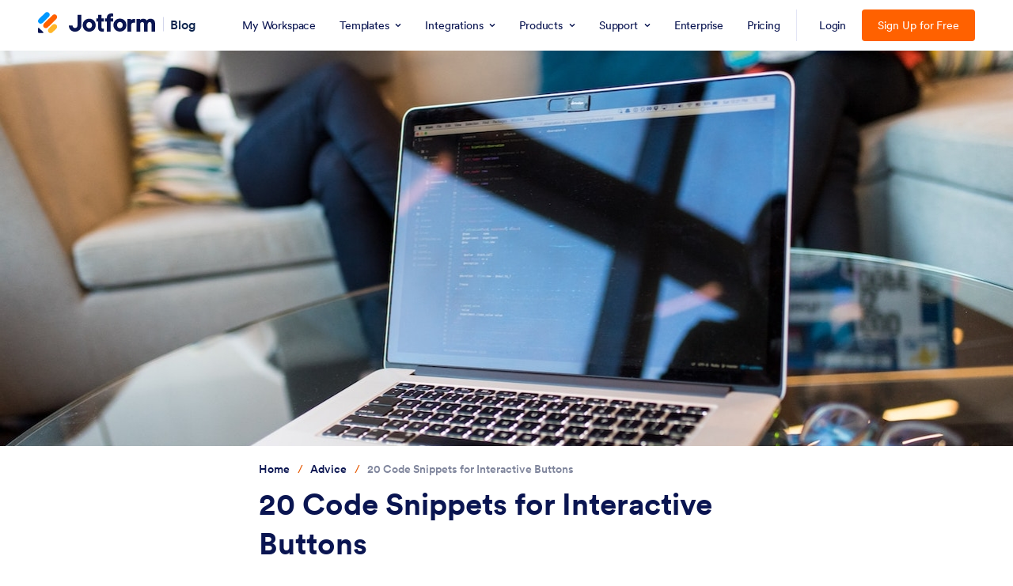

--- FILE ---
content_type: text/css
request_url: https://cdn.jotfor.ms/blog/wp-content/themes/jotblog/css/main.min.css
body_size: 40627
content:
@charset "UTF-8";button,hr,input{overflow:visible}progress,sub,sup{vertical-align:baseline}[type=checkbox],[type=radio],legend{padding:0;box-sizing:border-box}a,button{background-color:transparent}[class*="column twelve twelve"],[class*="column eight eight"],[class*="column seven seven"],[class*="column eleven eleven"],[class*="column five five"],[class*="column four four"],[class*="column ten ten"],[class*="column three three"],[class*="column two two"],[class*="column one one"],[class*="column nine nine"],[class*="column six six"]{width:100%}.container,.gradient,sub,sup{position:relative}.alternative-modal--close,html .cro--modal,html .cro--modal-close,html .cro--modal-text a{transition:all .2s linear}*,legend{box-sizing:border-box}*,:root{text-rendering:optimizeLegibility}.section-articlesdetail,main{overflow-x:hidden}.blog-articles:not(.isCategoryPage)--item,.blog-middle--articles-item,.jf-help-articles--item,.jf-help-middle--articles-item{scroll-snap-align:start;scroll-snap-stop:always}@font-face{font-family:Circular-fallback;size-adjust:105.44%;ascent-override:103%;src:local("Arial")}/*! normalize.css v8.0.1 | MIT License | github.com/necolas/normalize.css */html{line-height:1.15;-webkit-text-size-adjust:100%}body{margin:0}details,main{display:block}hr{box-sizing:content-box;height:0}code,kbd,pre,samp{font-family:monospace,monospace;font-size:1em}abbr[title]{border-bottom:none;-webkit-text-decoration:underline dotted;text-decoration:underline dotted}small{font-size:80%}sub,sup{font-size:75%;line-height:0}sub{bottom:-.25em}sup{top:-.5em}img{border-style:none}button,input,optgroup,select,textarea{font-family:inherit;font-size:100%;line-height:1.15;margin:0}button,select{text-transform:none}[type=button],[type=reset],[type=submit],button{-webkit-appearance:button}[type=button]::-moz-focus-inner,[type=reset]::-moz-focus-inner,[type=submit]::-moz-focus-inner,button::-moz-focus-inner{border-style:none;padding:0}[type=button]:-moz-focusring,[type=reset]:-moz-focusring,[type=submit]:-moz-focusring,button:-moz-focusring{outline:ButtonText dotted 1px}fieldset{padding:.35em .75em .625em}legend{color:inherit;display:table;max-width:100%;white-space:normal}textarea{overflow:auto}[type=number]::-webkit-inner-spin-button,[type=number]::-webkit-outer-spin-button{height:auto}[type=search]{-webkit-appearance:textfield;outline-offset:-2px}[type=search]::-webkit-search-decoration{-webkit-appearance:none}::-webkit-file-upload-button{-webkit-appearance:button;font:inherit}summary{display:list-item}[hidden],template{display:none}button{background-image:none}.container{margin:0 auto;padding:0 32px;max-width:690px}.container-full{max-width:1200px}.container-hero{max-width:1440px}@media screen and (max-width:1200px){.container-hero{margin:0 -6px}}.column{float:left;margin:0;padding:0}.column.u-right{float:right}.column.u-center{float:none;margin:0 auto}html[dir=rtl] .column{float:right}html[dir=rtl] .column.u-right{float:left}.line:after,.line:before{content:" ";display:table}.line:after{clear:both}[class*="column five six"],[class*="column ten twelve"]{width:83.33333333%}[class*="column eight ten"],[class*="column four five"]{width:80%}[class*="column six eight"],[class*="column three four"],[class*="column nine twelve"]{width:75%}[class*="column six ten"],[class*="column three five"]{width:60%}[class*="column eight twelve"],[class*="column six nine"],[class*="column four six"],[class*="column two three"]{width:66.66666667%}[class*="column four ten"],[class*="column two five"]{width:40%}[class*="column six twelve"],[class*="column five ten"],[class*="column four eight"],[class*="column three six"],[class*="column two four"],[class*="column one two"]{width:50%}[class*="column four twelve"],[class*="column three nine"],[class*="column two six"],[class*="column one three"]{width:33.33333333%}[class*="column three twelve"],[class*="column two eight"],[class*="column one four"]{width:25%}[class*="column two ten"],[class*="column one five"]{width:20%}[class*="column two twelve"],[class*="column one six"]{width:16.66666667%}.db,.line{display:block}[class*="column eleven twelve"]{width:91.66666667%}[class*="column ten eleven"]{width:90.90909091%}[class*="column nine ten"]{width:90%}[class*="column nine eleven"]{width:81.81818182%}[class*="column eight nine"]{width:88.88888889%}[class*="column eight eleven"]{width:72.72727273%}[class*="column seven eight"]{width:87.5%}[class*="column seven nine"]{width:77.77777778%}[class*="column seven ten"]{width:70%}[class*="column seven eleven"]{width:63.63636364%}[class*="column seven twelve"]{width:58.33333333%}[class*="column six seven"]{width:85.71428571%}[class*="column six eleven"]{width:54.54545455%}[class*="column five seven"]{width:71.42857143%}[class*="column five eight"]{width:62.5%}[class*="column five nine"]{width:55.55555556%}[class*="column five eleven"]{width:45.45454545%}[class*="column five twelve"]{width:41.66666667%}[class*="column four seven"]{width:57.14285714%}[class*="column four nine"]{width:44.44444444%}[class*="column four eleven"]{width:36.36363636%}[class*="column three seven"]{width:42.85714286%}[class*="column three eight"]{width:37.5%}[class*="column three ten"]{width:30%}[class*="column three eleven"]{width:27.27272727%}[class*="column two seven"]{width:28.57142857%}[class*="column two nine"]{width:22.22222222%}[class*="column two eleven"]{width:18.18181818%}[class*="column one seven"]{width:14.28571429%}[class*="column one eight"]{width:12.5%}[class*="column one nine"]{width:11.11111111%}[class*="column one ten"]{width:10%}[class*="column one eleven"]{width:9.09090909%}[class*="column one twelve"]{width:8.33333333%}@media screen and (min-width:769px) and (max-width:991px){[class*="laptop six eight"],[class*="laptop three four"]{width:75%}[class*="laptop two three"],[class*="laptop four six"]{width:66.66666667%}[class*="laptop three three"],[class*="laptop two two"],[class*="laptop one one"],[class*="laptop eight eight"],[class*="laptop seven seven"],[class*="laptop six six"],[class*="laptop five five"],[class*="laptop four four"]{width:100%}[class*="laptop two four"],[class*="laptop one two"],[class*="laptop four eight"],[class*="laptop three six"]{width:50%}[class*="laptop two six"],[class*="laptop one three"]{width:33.33333333%}[class*="laptop two eight"],[class*="laptop one four"]{width:25%}[class*="laptop seven eight"]{width:87.5%}[class*="laptop six seven"]{width:85.71428571%}[class*="laptop five six"]{width:83.33333333%}[class*="laptop five seven"]{width:71.42857143%}[class*="laptop five eight"]{width:62.5%}[class*="laptop four five"]{width:80%}[class*="laptop four seven"]{width:57.14285714%}[class*="laptop three five"]{width:60%}[class*="laptop three seven"]{width:42.85714286%}[class*="laptop three eight"]{width:37.5%}[class*="laptop two five"]{width:40%}[class*="laptop two seven"]{width:28.57142857%}[class*="laptop one five"]{width:20%}[class*="laptop one six"]{width:16.66666667%}[class*="laptop one seven"]{width:14.28571429%}[class*="laptop one eight"]{width:12.5%}}@media screen and (min-width:481px) and (max-width:768px){[class*="tablet four six"],[class*="tablet two three"]{width:66.66666667%}[class*="tablet six six"],[class*="tablet five five"],[class*="tablet four four"],[class*="tablet three three"],[class*="tablet two two"],[class*="tablet one one"]{width:100%}[class*="tablet three six"],[class*="tablet two four"],[class*="tablet one two"]{width:50%}[class*="tablet two six"],[class*="tablet one three"]{width:33.33333333%}[class*="tablet five six"]{width:83.33333333%}[class*="tablet four five"]{width:80%}[class*="tablet three four"]{width:75%}[class*="tablet three five"]{width:60%}[class*="tablet two five"]{width:40%}[class*="tablet one four"]{width:25%}[class*="tablet one five"]{width:20%}[class*="tablet one six"]{width:16.66666667%}}@media screen and (max-width:480px){[class*="mobile four four"],[class*="mobile three three"],[class*="mobile two two"],[class*="mobile one one"]{width:100%}[class*="mobile two four"],[class*="mobile one two"]{width:50%}[class*="mobile three four"]{width:75%}[class*="mobile two three"]{width:66.66666667%}[class*="mobile one three"]{width:33.33333333%}[class*="mobile one four"]{width:25%}}@media print{blockquote,img,pre,tr{page-break-inside:avoid}*{background:0 0!important;color:#000!important;box-shadow:none!important;text-shadow:none!important}a,a:visited{text-decoration:underline}a[href]:after{content:" (" attr(href) ")"}abbr[title]:after{content:" (" attr(title) ")"}.ir a:after,a[href^="javascript:"]:after,a[href^="#"]:after{content:""}blockquote,pre{border:1px solid #999}thead{display:table-header-group}img{max-width:100%!important}@page{margin:.5cm}h2,h3,p{orphans:3;widows:3}h2,h3{page-break-after:avoid}#jfHeaderBodyWrapper{display:none!important}}.alignnone,a img.alignnone{margin:5px 20px 20px 0}.aligncenter,a img.aligncenter,div.aligncenter{display:block;margin:5px auto}.alignright,a img.alignright{float:right;margin:5px 0 20px 20px}.alignleft,a img.alignleft{float:left;margin:5px 20px 20px 0}.wp-caption{background:#fff;border:1px solid #f0f0f0;max-width:96%;padding:5px 3px 10px;text-align:center}.wp-caption.alignleft,.wp-caption.alignnone{margin:5px 20px 20px 0}.wp-caption.alignright{margin:5px 0 20px 20px}.wp-caption img{border:0;height:auto;margin:0;max-width:98.5%;padding:0;width:auto}.gallery-caption,.wp-caption .wp-caption-text{font-size:11px;line-height:17px;margin:0;padding:0 4px 5px}.gradient{display:block;width:100%;min-height:240px}.gradient:after{content:"";width:100%;height:100%;background-repeat:repeat;top:0;left:0;position:absolute;opacity:.1}@media screen and (max-width:900px){.gradient{min-height:unset}}.gradient-1{background-image:linear-gradient(262deg,#7d2ce8 0,#4c78de 53%,#12bbcf 100%)}.gradient-2{background-image:linear-gradient(45deg,#f5e098 0,#f39a32 100%)}.gradient-3{background-image:linear-gradient(229deg,#08aeea 0,#17db82 100%)}.gradient-4{background-image:linear-gradient(44deg,#fd9d9d 0,#fb4168 100%)}.gradient-5{background-image:linear-gradient(225deg,#3ba84d 0,#96fabc 100%)}.gradient-6{background-image:linear-gradient(47deg,#ffc371 0,#ff5f6d 100%)}.gradient-7{background-image:linear-gradient(225deg,#654ea3 0,#eaafc8 100%)}.gradient-8{background-image:linear-gradient(225deg,#ec008c 0,#ffb8b8 100%)}.pattern-1:after{background:url("//cdn.jotfor.ms/blog/wp-content/themes/jotblog/img/pattern-1.svg?v=2")}.pattern-2:after{background:url("//cdn.jotfor.ms/blog/wp-content/themes/jotblog/img/pattern-2.svg?v=2")}.pattern-3:after{background:url("//cdn.jotfor.ms/blog/wp-content/themes/jotblog/img/pattern-3.svg?v=2")}.pattern-4:after{background:url("//cdn.jotfor.ms/blog/wp-content/themes/jotblog/img/pattern-4.svg?v=2")}.pattern-5:after{background:url("//cdn.jotfor.ms/blog/wp-content/themes/jotblog/img/pattern-5.svg?v=2")}.pattern-6:after{background:url("//cdn.jotfor.ms/blog/wp-content/themes/jotblog/img/pattern-6.svg?v=2")}.pattern-7:after{background:url("//cdn.jotfor.ms/blog/wp-content/themes/jotblog/img/pattern-7.svg?v=2")}.pattern-8:after{background:url("//cdn.jotfor.ms/blog/wp-content/themes/jotblog/img/pattern-8.svg?v=2")}.pattern-9:after{background:url("//cdn.jotfor.ms/blog/wp-content/themes/jotblog/img/pattern-9.svg?v=2")}.pattern-10:after{background:url("//cdn.jotfor.ms/blog/wp-content/themes/jotblog/img/pattern-10.svg?v=2")}.pattern-11:after{background:url("//cdn.jotfor.ms/blog/wp-content/themes/jotblog/img/pattern-11.svg?v=2")}.pattern-12:after{background:url("//cdn.jotfor.ms/blog/wp-content/themes/jotblog/img/pattern-12.svg?v=2")}html .cro--modal{visibility:hidden;opacity:0;z-index:-1;font-family:Circular,Circular-fallback,-apple-system,BlinkMacSystemFont,"Segoe UI",roboto,oxygen-sans,ubuntu,cantarell,"Helvetica Neue",sans-serif;position:fixed;top:0;left:0;width:100%;height:100%;display:flex;align-items:center;justify-content:center}html .cro--modal:before{content:"";position:absolute;z-index:1;width:100%;height:100%;background:rgba(10,21,81,.82)}html .cro--modal-container{position:relative;overflow:hidden;z-index:2;width:568px;background-color:#fff;padding:30px;border-radius:7px;text-align:center;margin:20px}html .cro--modal-container:before{content:"";position:absolute;left:0;top:0;width:100%;height:16px;background-color:#F26322}html .cro--modal-close{cursor:pointer;width:25px;height:25px;position:absolute;right:15px;top:30px;background-image:url("https://cdn.jotfor.ms/blog/wp-content/themes/jotblog/img/icons/close.svg");background-repeat:no-repeat;background-size:100%;background-position:center;opacity:.5}html .cro--modal-close:hover{opacity:1}html .cro--modal-image{width:100%}html .cro--modal-image img{width:100%;height:auto}html .cro--modal-text{text-align:center;display:flex;align-items:center;justify-content:center;flex-direction:column;max-width:500px;margin-left:auto;margin-right:auto}html .cro--modal-text p{margin:10px 0;color:#0A1551;font-weight:700;font-size:35px;line-height:1.3}html .cro--modal-text .cro--modal-cta{text-decoration:none;color:#fff;background-color:#0098FF;max-width:450px;font-weight:400;font-size:26px;line-height:1.2;padding:10px 12px;border-radius:4px;margin:40px}html .cro--modal-text .cro--modal-cta:hover{background-color:#33adff}html .cro--modal-text .cro--modal-bottom-link{text-decoration:none;color:#C3C9DB}html .cro--modal-text .cro--modal-bottom-link:hover{color:#a3acc8}@media screen and (max-width:768px){html .cro--modal-close{width:14px;height:14px}html .cro--modal-container{border-radius:4px}html .cro--modal-text p{font-size:22px}html .cro--modal-text .cro--modal-cta{font-size:16px;margin:10px 0 30px}html .cro--modal-text .cro--modal-bottom-link{font-size:14px}}html .cro--modal .summerapp2022{display:none}html .cro--modal.e-sign-modal .cro--modal-container{background-image:url("https://cdn.jotfor.ms/blog/wp-content/themes/jotblog/img/sign.svg");background-repeat:no-repeat;background-size:100% auto;background-position:top 100px center}html .cro--modal.e-sign-modal .cro--modal-image{max-width:274px;margin:40px auto 10px}html .cro--modal.e-sign-modal .cro--modal-text p{font-size:34px}html .cro--modal.e-sign-modal .cro--modal-text .cro--modal-cta{margin:20px 10px 10px;padding:14px 16px}html .cro--modal.e-sign-modal .cro--modal-text .cro--modal-bottom-link{font-size:18px}html .cro--modal.jotform-alternative-uxr-modal .cro--modal-container{width:100%;max-width:700px;padding:0}html .cro--modal.jotform-alternative-uxr-modal .cro--modal-container iframe{display:block;min-height:31.25rem}@media screen and (max-width:768px){html .cro--modal.jotform-alternative-uxr-modal .cro--modal-container{margin:0!important;border-radius:0}html .cro--modal.jotform-alternative-uxr-modal .cro--modal-container iframe{min-height:100vh}}html.cro-modal-on{overflow:hidden}html.cro-modal-on .cro--modal{opacity:1;visibility:visible;z-index:8020}.grecaptcha-badge,.help-wp #imgData{visibility:hidden}html.cro-modal-on .cro--modal-container{animation:appearEffect .2s ease-out}@keyframes appearEffect{0%{transform:matrix3d(.5,0,0,0,0,.5,0,0,0,0,1,0,0,0,0,1)}50%{transform:matrix3d(1.03,0,0,0,0,1.03,0,0,0,0,1,0,0,0,0,1)}75%{transform:matrix3d(.98,0,0,0,0,.98,0,0,0,0,1,0,0,0,0,1)}100%{transform:matrix3d(1,0,0,0,0,1,0,0,0,0,1,0,0,0,0,1)}}@keyframes star-fall{100%,20%{right:-100%}}@keyframes star-blink{10%{opacity:1}100%,14%{opacity:.3}}.alternative-modal{background:radial-gradient(50% 50% at 50% 50%,#571cff 0,#22076f 100%);max-width:100%;width:680px;min-height:490px;margin:auto;display:flex;flex-direction:column;align-items:flex-start;padding:80px;position:relative;z-index:2}.alternative-modal--close{cursor:pointer;width:24px;height:24px;position:absolute;right:16px;top:16px;background-image:url("https://cdn.jotfor.ms/blog/wp-content/themes/jotblog/img/icons/close.svg");background-repeat:no-repeat;background-size:100%;background-position:center;opacity:.5}.alternative-modal--close:hover{opacity:1}.alternative-modal--text{font-size:36px;line-height:48px;font-weight:700;color:#fff;display:flex;flex-direction:column}.alternative-modal--logo{margin-top:30px}.alternative-modal--logo img{width:260px;height:auto}.alternative-modal--button{background:#ff6100;color:#fff;border-radius:4px;text-decoration:none;margin-top:20px;padding:16px 48px;font-size:24px;min-width:260px;position:relative;overflow:hidden;text-align:center}.alternative-modal--button span{position:relative;z-index:1}.alternative-modal--button:before{content:"";position:absolute;top:0;bottom:0;width:40px;height:100%;background-color:#fff;left:-55px;transform:skewX(-20deg)}.alternative-modal--image{position:absolute;top:0;right:0;pointer-events:none;-webkit-user-select:none;user-select:none}.alternative-modal--image img{width:100%;height:auto}@media screen and (max-width:680px){.alternative-modal{padding:40px;min-height:auto}.alternative-modal--wrapper{padding:16px}.alternative-modal--image{display:none}.alternative-modal--text{font-size:24px;line-height:32px}.alternative-modal--logo{margin-top:18px}.alternative-modal--logo img{width:160px}.alternative-modal-button{margin-top:18px;padding:8px 12px;min-width:160px;font-size:16px}}html.cro-modal-on .alternative-modal--text .text-1{animation-duration:.5s;animation-delay:.1s}html.cro-modal-on .alternative-modal--text .text-2{animation-duration:.5s;animation-delay:.2s}html.cro-modal-on .alternative-modal--text .text-3{animation-duration:.5s;animation-delay:.6s}html.cro-modal-on .alternative-modal--logo{animation-duration:1s;animation-delay:1.9s}html.cro-modal-on .alternative-modal--button{animation-duration:1s;animation-delay:2.9s}html.cro-modal-on .alternative-modal--button:before{animation:slideIn 3s ease 3.2s 1}html.cro-modal-on .opacity-animation{animation-timing-function:ease;animation-name:opacityAnimation;animation-iteration-count:1;animation-fill-mode:both}@keyframes opacityAnimation{0%{opacity:0}100%{opacity:1}}@keyframes slideIn{0%,100%{left:-55px;opacity:.3}50%{left:calc(100% + 13px)}}.jfiz-image-wrapper{position:relative;display:inline-block}.jfiz-image-wrapper:hover .jfiz-download-btn{opacity:1}.jfiz-image-wrapper .jfiz-download-btn{position:absolute;bottom:10px;right:10px;background-color:rgba(5,12,52,.7);color:#fff!important;padding:8px;border-radius:50%;width:40px!important;height:40px!important;display:flex!important;align-items:center;justify-content:center;text-decoration:none;opacity:0;transition:opacity .3s ease,background-color .3s ease;z-index:100}.jfiz-image-wrapper .jfiz-download-btn:hover,.jfiz-modal{background-color:rgba(5,12,52,.9)}.jfiz-image-wrapper .jfiz-download-btn svg{width:20px;height:20px}.jfiz-image-wrapper .jfiz-zoomable,.jfiz-image-wrapper [data-jfiz=true]{cursor:zoom-in}.jfiz-modal{display:none;position:fixed;z-index:9999;top:0;left:0;width:100%;height:100%}.jfiz-modal .jfiz-close{position:absolute;top:15px;right:25px;color:#fff;width:40px;height:40px;cursor:pointer;z-index:1000;display:flex;align-items:center;justify-content:center}.jfiz-modal .jfiz-close svg{width:24px;height:24px}.jfiz-modal .jfiz-modal-content{position:relative;width:100%;height:100%;display:flex;justify-content:center;align-items:center;flex-direction:column}.jfiz-modal .jfiz-modal-content #jfiz-modal-img{max-width:90%;max-height:80vh;object-fit:contain;transform-origin:center;transition:transform .3s ease}.articles img,.old-section-featured img{object-fit:cover}.jfiz-modal .jfiz-modal-content .jfiz-zoom-controls{position:absolute;bottom:40px;left:50%;transform:translateX(-50%);background-color:rgba(255,255,255,.2);padding:10px;border-radius:5px;display:flex;gap:10px}.jfiz-modal .jfiz-modal-content .jfiz-zoom-controls button{background-color:#fff;border:none;padding:8px;cursor:pointer;border-radius:3px;display:flex;align-items:center;justify-content:center;transition:background-color .3s ease}.jfiz-modal .jfiz-modal-content .jfiz-zoom-controls button:hover{background-color:#e6e6e6}.jfiz-modal .jfiz-modal-content .jfiz-zoom-controls button svg{width:20px;height:20px}.jfiz-download-modal{background-color:#4CAF50!important;color:#fff!important}.jfiz-download-modal:hover{background-color:#45a049!important}html.is-enterprise body.landing-articles .jfRHeader--mobile-nav,html.is-enterprise body.landing-articles .jfRHeader--nav{display:none!important}html.is-enterprise body.landing-articles .jfRHeader--container>div{width:auto!important}body[data-noupe-blog=true] *{font-family:Plus Jakarta Sans,sans-serif!important}.comments,.section-articleshare-new,.section-featured,.section-oldfeatured,.section-oldfeatured h1,.section-widget-footer,:root{font-family:Circular,Circular-fallback,-apple-system,BlinkMacSystemFont,"Segoe UI",roboto,oxygen-sans,ubuntu,cantarell,"Helvetica Neue",sans-serif}body[data-noupe-blog=true] main{min-height:calc(100vh - 179px)}body[data-noupe-blog=true] .jfRHeader .jfRHeader--logo-link{transform:translateY(4px)}body[data-noupe-blog=true] .jfRHeader .jfRHeader--custom-cta,body[data-noupe-blog=true] .jfRHeader .jfRHeader--nav-menu-item>a,body[data-noupe-blog=true] .jfRHeader .jfRHeader--nav-menu-item>button{font-size:1.125rem!important}body[data-noupe-blog=true] .jfRHeader .jfRHeader--custom-cta{background-color:#0a0807!important;padding:10px 20px;border-radius:6px;-webkit-margin-start:12px;margin-inline-start:12px}body[data-noupe-blog=true] .jfRHeader .jfRHeader--custom-cta:hover{background-color:#382e35!important}body[data-noupe-blog=true] .jfRHeader .jfRHeader--nav.jfRHeader--nav-efc .jfRHeader--nav-menu-item:not(.hasSubMenu)>a:after,body[data-noupe-blog=true] .jfRHeader .jfRHeader--nav.jfRHeader--nav-efc .jfRHeader--nav-menu-item:not(.hasSubMenu)>a:before{bottom:12px;z-index:1}body[data-noupe-blog=true] .jfRHeader .jfRHeader--logo-link img{max-height:40px}@media screen and (max-width:1024px){body[data-noupe-blog=true] .jfRHeader .jfRHeader--nav-menu-item>a,body[data-noupe-blog=true] .jfRHeader .jfRHeader--nav-menu-item>button{padding:12px!important}}body[data-noupe-blog=true] .noupe-footer{display:flex;flex-direction:column;width:100%;align-items:center;justify-content:center;font-size:1rem;color:#fff;background-color:#0a0807;border-top:1px solid #3c3337;margin-top:2.5rem}body[data-noupe-blog=true] .noupe-footer .noupe-footer-first-row{display:flex;align-items:center;justify-content:center;padding-block:24px;padding-inline:12px;width:100%}body[data-noupe-blog=true] .noupe-footer .noupe-footer-first-row a{color:#fff;transition:all .2s linear;display:flex;align-items:center;justify-content:center;text-align:center}body[data-noupe-blog=true] .noupe-footer .noupe-footer-first-row a:hover{color:#d200d3}body[data-noupe-blog=true] .noupe-footer .noupe-footer-first-row a:not(:last-child):after{content:"";width:1px;height:18px;background-color:#8c8c8c;display:inline-flex;margin-inline:36px}body[data-noupe-blog=true] .noupe-footer .noupe-footer-bottom{background-color:#0a0807;padding:16px}body[data-noupe-blog=true] .noupe-footer .noupe-footer-bottom--inner{max-width:1108px;margin:0 auto;color:#8c8c8c;text-align:center;font-size:12px;line-height:18px}body[data-noupe-blog=true] .noupe-footer .noupe-footer-bottom--inner a{color:#fff;text-decoration:underline}body[data-noupe-blog=true] .noupe-footer .noupe-footer-last-row{display:flex;font-size:14px;text-align:center;background-color:#3c3337;padding:6px 12px;align-items:center;justify-content:center;padding-block:12px;padding-inline:12px;gap:12px;width:100%}body[data-noupe-blog=true] .noupe-footer .languageSelector{position:relative;display:flex;align-items:center;cursor:pointer;background:0 0;border:none;color:#fff}body[data-noupe-blog=true] .noupe-footer .languageSelector .icon-globe{width:1.5rem;height:1.5rem}body[data-noupe-blog=true] .noupe-footer .languageSelector .languageSelector--label{margin:0 .5rem;font-size:.95rem;white-space:nowrap}body[data-noupe-blog=true] .noupe-footer .languageSelector .icon-arrow{width:1.2rem;height:1.2rem}body[data-noupe-blog=true] .noupe-footer .languageSelector .languageSelector--dropdown{position:absolute;bottom:100%;right:0;margin-bottom:.5rem;background:#434a60;border-radius:6px;box-shadow:0 4px 10px rgba(0,0,0,.4);flex-direction:column;overflow:hidden;z-index:10}body[data-noupe-blog=true] .noupe-footer .languageSelector .languageSelector--dropdown #languageSelectorListbox{width:100%;display:flex;flex-direction:column}body[data-noupe-blog=true] .noupe-footer .languageSelector .languageSelector--dropdown.is-visible{display:flex}body[data-noupe-blog=true] .noupe-footer .languageSelector .languageSelector--dropdown.is-hidden{display:none}body[data-noupe-blog=true] .noupe-footer .languageSelector .languageSelector--dropdown button{background:0 0;border:none;color:#fff!important;text-align:left;padding:.75rem 1rem;font-size:.9rem;height:3rem;width:100%;cursor:pointer;transition:background .2s ease}:root,a{color:#0A1551}body[data-noupe-blog=true] .noupe-footer .languageSelector .languageSelector--dropdown button:hover{background:#33384a}body[data-noupe-blog=true] .noupe-footer .languageSelector .languageSelector--dropdown button.active{background:#292D3C}@media screen and (max-width:1024px){body[data-noupe-blog=true] .noupe-footer .noupe-footer-first-row a:not(:last-child):after{margin-inline:18px}}@media screen and (max-width:768px){body[data-noupe-blog=true] .noupe-footer .noupe-footer-first-row{flex-direction:column;gap:18px}body[data-noupe-blog=true] .noupe-footer .noupe-footer-first-row a:not(:last-child):after{display:none}body[data-noupe-blog=true] .noupe-footer .language-selector{align-self:flex-end;margin-top:1rem}}*{-moz-font-feature-settings:"liga","kern"}:root{font-size:16px;line-height:1.4;-webkit-font-smoothing:antialiased;-moz-osx-font-smoothing:grayscale}html{scroll-behavior:smooth;overflow-y:scroll}button{border:0;outline:0}img{max-width:100%;vertical-align:bottom}@media screen and (-ms-high-contrast:active),(-ms-high-contrast:none){img{max-height:100%}}a{text-decoration:underline}.magnet-button{text-decoration:none!important}.magnet-button.color-navy-500{color:#343c6a!important}.magnet-button.color-white{color:#fff!important}@media screen and (max-width:900px){.container-for-sidebar{padding:0!important}}@media screen and (max-width:480px){.container{padding:0 1rem}}@media screen and (min-width:481px) and (max-width:768px){.container{padding:0 1.5rem}}::selection{background:#04a4cc;color:#fff;text-shadow:none}.hide{display:none!important}.oh{overflow:hidden}.no-text,.text-truncate{white-space:nowrap;overflow:hidden}.section-menu{position:relative;background:#f1f3f5;color:#000}.section-menu .navbar{display:flex;justify-content:space-between;align-items:center}.section-menu .navbar .nav-right{display:flex}.section-menu .mobile-categories{cursor:pointer;transition:.2s all;border:none;padding:14px 0;background:#fff;color:#555;font-weight:700;display:none;position:relative}.section-menu .mobile-categories:after{content:"";position:relative;display:inline-block;width:0;height:0;border-left:5px solid transparent;border-right:5px solid transparent;border-top:7px solid #555;margin-left:14px}html[dir=rtl] .section-menu .mobile-categories:after{margin-left:0;margin-right:14px}@media screen and (max-width:980px){.section-menu .mobile-categories{display:block;font-size:16px;font-weight:700}.section-menu .mobile-categories+ul,.section-menu .mobile-categories+ul li:nth-of-type(1){display:none}.section-menu .mobile-categories+ul li{background:#f1f3f5;border-bottom:2px solid #fff}.section-menu .mobile-categories+ul.active{display:block;position:absolute;z-index:90;background:#fff;padding:0;left:0;right:0;top:46px;width:100%}}.section-menu ul{margin:0;padding:6px 0 0;width:100%}.section-menu ul>li{display:inline-block;-webkit-margin-end:16px;margin-inline-end:16px;font-size:1rem;padding:0;text-align:center;position:relative}@media screen and (max-width:1024px){.section-menu ul>li{-webkit-margin-end:8px;margin-inline-end:8px}.section-menu ul>li:first-child a{font-size:18px}}@media screen and (max-width:980px){.section-menu ul>li{width:100%;-webkit-margin-end:0;margin-inline-end:0}.section-menu ul>li a{display:block!important}}.section-menu ul>li.has-sub-menu>a,.section-menu ul>li.has-sub-menu>h1{cursor:pointer;position:relative}.section-menu ul>li.has-sub-menu>a:hover:not(:focus)~ul,.section-menu ul>li.has-sub-menu>h1:hover:not(:focus)~ul{display:block}.section-menu ul>li.has-sub-menu>.more-link{background-color:transparent;border:none;display:inline-block;font-size:11px;line-height:20px;padding:16px 4px 16px 0}.section-menu ul>li.has-sub-menu>.more-link:hover:not(:focus)~ul{display:block}.section-menu ul>li ul.submenu{display:none;position:absolute;left:0;font-size:20px;z-index:1;background:#fff;padding:20px!important;box-shadow:0 2px 3px 0 #adadad;border-radius:3px;width:180px;text-align:left}#new-theme:not(.single-post) article:hover,.grid-style article:hover,.new-theme:not(.single-post) article:hover{box-shadow:none}html[dir=rtl] .section-menu ul>li ul.submenu{text-align:right;left:inherit;right:0}.section-menu ul>li ul.submenu:hover{display:block}@media screen and (max-width:980px){.section-menu ul>li ul.submenu{display:block;position:relative;width:100%;background:0 0;box-shadow:none;padding:0 0 20px!important}}.section-menu ul>li ul.submenu li{display:block;width:100%;font-size:initial;font-weight:initial;margin:0!important;padding:0!important;text-align:left}html[dir=rtl] .section-menu ul>li ul.submenu li{text-align:right}@media screen and (max-width:980px){.section-menu ul>li ul.submenu li{text-align:center;border-bottom:none}.section-menu ul>li ul.submenu li:hover a{color:#e65800!important;font-weight:700!important;background:0 0!important}}.section-menu ul>li ul.submenu li:hover a{color:#e65800!important;font-weight:700!important}.section-menu ul>li ul.submenu li a{transition:initial;display:block;color:#0A1551;font-size:initial!important;font-weight:initial!important;margin:0 0 10px!important;padding:0!important}@media all and (-ms-high-contrast:none),(-ms-high-contrast:active){.section-menu ul>li ul.submenu li a{font-size:1rem!important;font-weight:500!important}}.section-menu ul>li ul.submenu li:last-child a{margin:0!important}.section-menu ul>li h1{font-weight:700;padding:0;font-size:24px;white-space:nowrap;overflow:hidden;text-overflow:ellipsis;display:inline-block;width:219px;margin:0 0 -9px;text-align:left}.section-menu ul>li.active a,.section-menu ul>li:hover a{background:#fff;color:#555;font-weight:700}.section-menu ul>li>a{transition:.2s all;display:inline-block;border:none;padding:18px 30px;background:0 0;color:#93a1af;font-weight:700;text-decoration:none}.article-serie-section-content a{color:#0075E3;transition:all .2s linear}.article-serie-section-content a:hover{color:#0066C3}.article-serie-section-content ol,.article-serie-section-content ul{list-style-type:disc;padding:0 2em;margin:1.5rem 0}.article-serie-section-content ol li ul,.article-serie-section-content ul li ul{margin-top:0;list-style-type:circle}.article-serie-section-content ol{list-style-type:decimal}.article-serie-section-content>.wp-block-heading{margin:2.5rem 0 0}article{margin:0 20px 20px;font-size:1rem;transition:all .2s}@media screen and (max-width:480px){.author article:not(.jf-help-card),.d-category article:not(.jf-help-card),.home.blog article:not(.jf-help-card){border-bottom:1px solid #CBCBCB;padding-bottom:30px;margin-bottom:30px}}article.post{margin:0}.articles-heading .title{color:#0A1551;font-size:25px;font-weight:700;display:flex;width:100%;margin-bottom:24px}.articles-heading .title a{color:#0A1551}.articles-heading .title:after{flex:1;display:inline-block;content:"";height:1px;background:#979797;margin:auto 0 8px 16px}figure.wp-block-gallery.has-nested-images{display:flex;column-gap:12px}.articles{text-align:center}.articles>.line>.column{min-height:390px}.articles .figure{margin:0;width:100%;height:200px;position:relative;overflow:hidden;background:#d7e0e5;border-radius:4px}.articles .figure .placeholder-img{position:absolute;left:0;top:0;bottom:0;right:0;object-fit:cover;object-position:center;width:100%;height:200px}.articles .figure .featured-img-wrapper{position:relative;width:100%;height:100%}.articles .figure .featured-img-wrapper .featured-img-fix{width:100%;height:100%}.articles .figure .featured-img-wrapper:after{background:rgba(0,0,0,.08);bottom:0;content:"";left:0;opacity:0;position:absolute;right:0;top:0;transition:opacity .2s}.articles .box-content,.articles .box-content p{background:#f1f3f5;border-radius:0 0 4px 4px;border-top:0;line-height:1.5em;text-align:center;transition:all .2s ease-in-out}.articles .figure-image{width:100%}.articles img{width:100%;height:200px}.articles .box-content{color:#343c6a;font-size:14px;padding:14px 24px 20px;min-height:142px}@media screen and (min-width:481px) and (max-width:768px){.articles .box-content{min-height:173px}}@media only screen and (max-width:480px){.articles .box-content{min-height:unset}}.articles .box-content .category,.articles .box-content .category a{font-weight:500;display:block;letter-spacing:.75px;margin-bottom:2px;font-size:13px;padding:2px 0;text-decoration:none}.articles .box-content p{margin:0;color:#0A1551;font-size:1rem;font-weight:400;min-height:50px;max-height:115px}.articles.results{text-align:unset;-webkit-padding-after:6.25rem;padding-block-end:6.25rem}.author-content-wp{padding:2rem 3rem}@media screen and (max-width:480px),screen and (min-width:481px) and (max-width:768px){.author-content-wp{padding:2rem 1rem}}.author-content-wp .author-content{position:relative;border-radius:24px;background:linear-gradient(180deg,#F9F9FF 0,#F9F9FF 100%);width:100%;max-width:81rem;margin:0 auto;padding:72px;display:flex;flex-direction:column;align-items:center;justify-content:center;text-align:center;overflow:hidden}.author-content-wp .author-content:before{content:"";pointer-events:none;background-image:url("https://cdn.jotfor.ms/blog/wp-content/themes/jotblog/img/n-blog/jotform-box-bg.svg");background-repeat:no-repeat;background-position:right top;background-size:auto 90%;position:absolute;width:100%;height:100%;top:0;right:0}.author-content-wp .author-content .image{margin:0 auto 20px;width:128px;height:128px;border-radius:50%;overflow:hidden}@media screen and (max-width:480px),screen and (min-width:481px) and (max-width:768px){.author-content-wp .author-content{padding:2rem}.author-content-wp .author-content .image{width:84px;height:84px}}.author-content-wp .author-content .image img,.section-featured{width:100%;height:100%}.author-content-wp .author-content .name{color:#22216D;font-size:24px;font-weight:600;margin:0 0 32px}.author-content-wp .author-content .info{font-size:16px;line-height:24px;margin:0 auto;max-width:53.5rem;color:#6C73A8;text-align:center}@media screen and (max-width:480px),screen and (min-width:481px) and (max-width:768px){.author-content-wp .author-content .name{font-size:16px}.author-content-wp .author-content .info{text-align:left;font-size:14px}}.author-content-wp .author-content .info a{text-decoration:none;color:#0075E3;transition:all .2s;font-weight:500}.author-content-wp .author-content .info a:hover{color:#0066C3}.article-btn-wrapper{text-align:center;margin:20px 0}body.landing-articles .section-articlesdetail{padding-bottom:6rem}.section-articlesdetail .title{margin:30px 0;font-size:38px;font-weight:700}@media screen and (max-width:480px){.section-articlesdetail .title{font-size:26px}}.section-articlesdetail .title.series{margin:0;line-height:1.4;font-size:36px;color:#FFF}@media screen and (max-width:900px){.section-articlesdetail .title.series{font-size:24px;line-height:1.2}}#wv-player{left:0;border-right:1px solid #bfbfbf;border-left:0}.section-featured{background:#ffbf5c;background-size:562px 315px;min-height:420px;max-height:420px;text-align:center;position:relative;overflow:hidden;display:flex;align-items:center;justify-content:center}.section-featured .section-featured-image{position:absolute;top:0;left:0;right:0;bottom:0;width:100%;height:100%;z-index:0;overflow:hidden}.section-featured .section-featured-image img{width:250px;height:auto;position:absolute;bottom:0;left:0;right:0;top:initial;margin:0 auto}.section-featured .section-hero-image{position:relative}.section-featured .section-hero-image img{width:26.875rem;height:auto}.section-featured .container{position:relative;z-index:1;max-width:1600px}.section-featured .container:empty{display:none}.section-featured .featured{margin:52px 0 0}.section-featured .category{color:#fff;display:inline-block;line-height:1.6em;opacity:.75;margin:8px 0;font-size:16px;letter-spacing:.5px;text-transform:uppercase;transform:all .2s ease;font-weight:700}.section-featured .title{transform:font-size .25s ease;color:#fff;font-weight:600;line-height:1.3em;opacity:1;margin:8px 0 250px;font-size:38px}@media screen and (min-width:481px) and (max-width:768px){.section-featured .title{font-size:30px}}@media screen and (max-width:480px){.section-featured{background-size:280px 170px!important;min-height:164px}.section-featured .section-hero-image{height:13.75rem;max-height:unset;overflow:hidden}.section-featured .title{font-size:26px;margin:8px 0 165px}}.section-oldfeatured .container{max-width:960px;margin:0 auto;padding:0;width:100%}.section-oldfeatured .section-featured-image{width:100%;height:100%;max-height:500px;overflow:hidden;position:relative}.section-oldfeatured .section-featured-image img{width:100%;height:auto;z-index:-1;position:relative}.section-oldfeatured .section-featured-image img.lazyloaded{z-index:11}.section-oldfeatured .section-featured-image img.lazyloaded~.gradient-lazyload{opacity:0}.section-oldfeatured .section-featured-image .gradient-lazyload{transition:all .2s;position:relative;position:absolute;top:0;height:100%;z-index:10;background:linear-gradient(90deg,#fefefe 0,#eee 48%,#fefefe 100%)}@media screen and (max-width:768px){.section-oldfeatured .section-featured-image{max-height:18.75rem}}.section-oldfeatured h1{font-size:2.2rem;margin:.67em 0 0}@media screen and (max-width:865px){.section-oldfeatured h1{margin:0;font-size:1.6rem}}.section-oldfeatured .featured-info{text-align:center;margin:50px 0}@media screen and (max-width:865px){.section-oldfeatured .featured-info{margin:20px 0}}.section-oldfeatured .featured-info .date,.section-oldfeatured .featured-info .name{color:#444}.section-oldfeatured .featured-info .date a,.section-oldfeatured .featured-info .name a{color:#eb641e;text-decoration:none}.section-oldfeatured .featured-info .name:after,.section-oldfeatured .featured-info .name:before{background:#444}.section-oldfeatured .featured{max-width:690px;margin:0 auto;width:100%}.section-oldfeatured .featured a{display:block}.section-oldfeatured .breadcrumb,.section-oldfeatured .title{max-width:690px;margin-left:auto;margin-right:auto}::-webkit-input-placeholder{color:#a0a0a0}::-moz-placeholder{color:#a0a0a0}:-ms-input-placeholder{color:#a0a0a0}:-moz-placeholder{color:#a0a0a0}.comments{max-width:690px;margin:50px auto 0;padding:0 1.5rem}.comments .c-title{font-size:1.4rem;font-weight:700;margin:100px 0 30px;color:#0A1551}.comments .jotComments{margin:0 0 3.125rem;padding:0;list-style:none}.comments .jotComments li{width:100%;margin-top:25px;padding-top:25px;font-size:1rem;border-top:1px solid #dbdfe4}.comments .jotComments li.comment:first-child{border-top:none;margin-top:0}.comments .jotComments li .comment-body{display:flex;gap:26px;width:100%;padding:0 20px}.comments .jotComments li .comment-author{width:90px;height:90px;min-width:90px}@media screen and (max-width:480px){.section-oldfeatured .section-featured-image{max-height:15rem}.comments .jotComments li .comment-body{flex-direction:column}.comments .jotComments li .comment-author{width:50px;height:50px;min-width:50px}}.comments .jotComments li .comment-author img{border-radius:100%;vertical-align:top;width:100%;height:100%;max-width:100%;margin:0}.comments .jotComments li .comment-meta{width:100%;text-align:left}.comments .jotComments li .comment-meta .fn{font-size:1.1rem;font-weight:600}.comments .jotComments li .comment-meta .time,.comments .jotComments li .comment-meta time{font-size:.875rem;font-weight:400;margin:0}.comments .jotComments li .comment-meta br{display:block;width:100%!important;height:10px!important;content:""}.browser-name-firefox .comments .jotComments li .comment-meta br{all:unset}.comments .jotComments li[dir=rtl] .comment-meta{text-align:right}.comments .jotComments-write{margin-bottom:100px}.comments .jotComments-write input[type=text],.comments .jotComments-write textarea{width:100%;border:1px solid #ccc;padding:1%;font-size:1rem;margin-bottom:.5rem;color:#0A1551}.comments .jotComments-write input[type=text]:disabled,.comments .jotComments-write textarea:disabled{background:#ddd;color:#8a8a8a}.comments .jotComments-write .comment-error:not(:empty){margin:10px 0;font-size:14px;background:rgba(252,250,0,.36);padding:10px 20px;color:#0A1551}.comments .comment-load-more-container{display:flex;margin:20px 0 60px;padding-top:30px;width:100%;align-items:center;justify-content:center;border-top:1px solid #dbdfe4}.comments .actionbutton{padding:.5rem 2.4rem;background:#ef6530;color:#fff;border-radius:2rem;font-size:1rem;border:none}.comments .comment-respond{font-size:1rem;margin:70px 0 0}.comments .comment-respond p{font-size:1rem}.comments .comment-respond textarea{display:block}.featured-info{margin:0 auto 20px;display:flex;align-items:center;gap:24px;font-size:.9rem;flex-wrap:wrap}.featured-info .featured-info-row{position:relative;display:flex;align-items:center;gap:4px;flex-wrap:wrap}.featured-info.series-header{margin:20px 0 0;color:#fff;z-index:1;font-size:1rem}@media screen and (max-width:900px){.featured-info.series-header{text-align:center;margin:20px auto;left:0;right:0}}.featured-info.series-header .image{border:2px solid #fff}.featured-info.series-header .name a{color:#fff}.featured-info.series-header .name:after{background:#fff}.featured-info .image{width:40px;height:40px;border-radius:50%;overflow:hidden}.featured-info .image img{width:100%;height:auto}.featured-info.no-date .name:after{display:none}.featured-info .name{margin:0;padding:0;font-weight:600;position:relative}.featured-info .name a{color:#eb641e}.featured-info .date{font-weight:600}.featured-info .i{font-style:italic}main{width:100%;position:relative;transition:all .2s}main.animate{margin-bottom:0;transform-origin:top;transform:scale3d(.9,.9,1)}.articlesdetail-author-section-header,.articlesdetail-contributor-section-header{position:absolute;left:0;top:-13px;background:#fff;padding:2px 10px 2px 0;font-size:10px}html[dir=rtl] .articlesdetail-author-section-header,html[dir=rtl] .articlesdetail-contributor-section-header{left:inherit;right:0;padding:2px 0 2px 10px}.articlesdetail-author-section,.articlesdetail-contributor-section{border-top:1px solid #ccc;padding:50px 0 0;position:relative;margin:60px 0 0;margin-bottom:0!important}.articlesdetail-author-section .articlesdetail-author-image,.articlesdetail-contributor-section .articlesdetail-author-image{display:inline-block;vertical-align:middle;width:100px;height:100px;border-radius:50%;overflow:hidden}@media screen and (max-width:768px){.articlesdetail-author-section .articlesdetail-author-image,.articlesdetail-contributor-section .articlesdetail-author-image{vertical-align:top;width:48px;height:48px}}.articlesdetail-author-section .articlesdetail-author-image img,.articlesdetail-contributor-section .articlesdetail-author-image img{width:100%;height:100%;margin:0}.articlesdetail-author-section .articlesdetail-author-detail,.articlesdetail-contributor-section .articlesdetail-author-detail{display:inline-block;vertical-align:middle;width:calc(100% - 110px);padding-left:20px;color:#343c6a}html[dir=rtl] .articlesdetail-author-section .articlesdetail-author-detail,html[dir=rtl] .articlesdetail-contributor-section .articlesdetail-author-detail{padding-left:0;padding-right:20px}.articlesdetail-author-section .articlesdetail-author-detail .author,.articlesdetail-contributor-section .articlesdetail-author-detail .author{font-size:16px;font-weight:700}.articlesdetail-author-section .articlesdetail-author-detail .author a,.articlesdetail-contributor-section .articlesdetail-author-detail .author a{color:initial;text-decoration:none;transition:all .2s}.articlesdetail-author-section .articlesdetail-author-detail .author a:hover,.articlesdetail-contributor-section .articlesdetail-author-detail .author a:hover{border-bottom:1px solid #343c6a}.articlesdetail-author-section .articlesdetail-author-detail .info,.articlesdetail-contributor-section .articlesdetail-author-detail .info{font-size:14px}@media screen and (max-width:480px){.articlesdetail-author-section .articlesdetail-author-detail .author,.articlesdetail-contributor-section .articlesdetail-author-detail .author{margin-top:8px}.articlesdetail-author-section .articlesdetail-author-detail .info,.articlesdetail-contributor-section .articlesdetail-author-detail .info{display:block;left:0;position:relative;margin-left:-60px;width:calc(100vw - 36px);margin-top:20px}}@media screen and (max-width:768px){.articlesdetail-author-section .articlesdetail-author-detail,.articlesdetail-contributor-section .articlesdetail-author-detail{width:calc(100% - 56px);padding-left:10px}html[dir=rtl] .articlesdetail-author-section .articlesdetail-author-detail,html[dir=rtl] .articlesdetail-contributor-section .articlesdetail-author-detail{padding-right:10px}}.wpmat-contributors-wrapper{display:none!important}.sendcomment-author,.sendcomment-infos{display:inline-block;vertical-align:top}.sendcomment-author{width:80px;height:80px;border-radius:50%;overflow:hidden}.sendcomment-author img{width:100%;height:100%;margin:0}.sendcomment-infos{width:calc(100% - 86px);padding:0 0 0 20px}html[dir=rtl] .sendcomment-infos{padding:0 20px 0 0}.sendcomment-infos .comment-area-wp{border-radius:5px;position:relative}.sendcomment-infos .comment-area-recaptchainfo{margin-top:32px;font-weight:400;font-size:12px;line-height:12px;letter-spacing:-.006em;color:#343C6A}.sendcomment-infos .comment-area,.sendcomment-infos .comment-input{width:100%;padding:8px 16px;position:relative;font-size:14px;box-sizing:border-box}.sendcomment-infos .comment-area-recaptchainfo a{text-decoration:underline;color:inherit}.sendcomment-infos .comment-area-recaptcha{margin-top:24px;width:100%}.sendcomment-infos .comment-input{border:1px solid #C8CEED;border-radius:4px;margin-bottom:16px;line-height:24px}.sendcomment-infos .comment-input::placeholder{font-weight:400;font-size:14px;line-height:24px;color:#6F76A7}.sendcomment-infos .comment-area{resize:none;height:120px;margin-bottom:31px;transition:all .2s!important;outline:0;border:1px solid #C8CEED;border-top-left-radius:4px;border-top-right-radius:4px;z-index:1}.sendcomment-infos .comment-area::placeholder{font-weight:400;font-size:14px;line-height:24px;color:#6F76A7}.sendcomment-infos .comment-footer{background:#F9F9FF;border-width:0 1px 1px;border-style:solid;border-color:#C8CEED;border-radius:0 0 4px 4px;box-sizing:border-box;position:absolute;bottom:-3px;left:0;right:0;height:40px;transition:opacity linear .2s;z-index:0;overflow:hidden;display:flex;align-items:center}.sendcomment-infos .comment-footer .name{font-size:12px;display:inline-flex;padding:0 16px}.sendcomment-infos .comment-footer .cta{margin-left:auto;display:inline-flex;width:initial;padding:12px 30px;border:none;color:#FFF;background:#0075E3;height:calc(100% + 2px);min-width:160px;cursor:pointer;font-weight:600;font-size:14px;line-height:16px;text-align:center;letter-spacing:-.011em;transition:all .2s}.sendcomment-infos .comment-footer .cta:hover{background:#0066C3}@media screen and (max-width:468px){.sendcomment-infos .comment-footer .cta{width:100%;position:absolute;top:0;left:0;align-items:center;justify-content:center}}html[dir=rtl] .sendcomment-infos .comment .comment-input-email{direction:ltr;text-align:right}.old-section-featured{position:relative}.old-section-featured img,.old-section-featured:after{width:100%;height:100%;position:absolute;top:0;left:0}.old-section-featured:after{content:"";background:rgba(0,0,0,.5);background:linear-gradient(to top,transparent 0,#0e0e0e 100%)}.clearfix:after,.clearfix:before{content:"";display:table}.clearfix:after{clear:both}.clearfix{zoom:1}.comment-error:not(:empty){background:#FDEBEB;border-radius:4px;padding:8px 8px 8px 40px;font-size:14px;color:#2b3245;width:calc(100% - 106px);margin-left:auto;margin-right:3px;position:relative}.comment-error:not(:empty):before{content:"";clear:both;display:inline-block;width:32px;position:absolute;top:0;bottom:0;left:0;border-top-left-radius:4px;border-bottom-left-radius:4px;background-color:#f23a3c;background-position:center;background-repeat:no-repeat;background-size:16px;background-image:url("https://cdn.jotfor.ms/blog/wp-content/themes/jotblog/img/icons/exclamation.svg")}html[dir=rtl] .comment-error:not(:empty){margin-right:auto;margin-left:3px;padding:8px 40px 8px 8px}html[dir=rtl] .comment-error:not(:empty):before{left:inherit;right:0;border-radius:0 4px 4px 0}.section-recommended{margin:100px 0 30px;padding:30px 0;border-top:1px solid #dadada;border-bottom:1px solid #dadada;direction:ltr}.section-recommended.border-transparent{border-top-color:transparent;border-bottom-color:transparent}.section-recommended .heading{text-align:center;font-size:1.4rem;font-weight:700;margin:0}.section-recommended .heading p{margin:0 0 30px}.section-recommended .articles .line{position:relative}.section-recommended .slide-container{display:flex;flex-wrap:nowrap}.section-recommended .slide-container article{min-width:21rem}.section-recommended .tns-item{min-width:unset!important;margin:0}.section-recommended .tns-controls{outline:0;position:absolute;top:50%;width:100%;transform:translateY(-8px)}.section-recommended .tns-controls button{text-indent:-9999px;border:0;outline:0;background-color:transparent;background-size:auto 100%;background-repeat:no-repeat;background-position:center;width:8px;height:16px;opacity:.6;transition:all .2s linear}.section-recommended .tns-controls button:hover{opacity:1}.section-recommended .tns-controls button[data-controls=prev]{float:left;transform:translateX(-35px);background-image:url("https://cdn.jotfor.ms/blog/wp-content/themes/jotblog/img/icons/prev.svg")}.section-recommended .tns-controls button[data-controls=next]{float:right;transform:translateX(35px);background-image:url("https://cdn.jotfor.ms/blog/wp-content/themes/jotblog/img/icons/next.svg")}.section-recommended .box-content{margin:15px 0 0!important;min-height:unset!important}.section-recommended .box-content p{font-size:1.25rem!important}.section-recommended .box-content p span{display:-webkit-box;width:100%;vertical-align:middle;-webkit-box-orient:vertical;-webkit-line-clamp:2;overflow:hidden;text-overflow:ellipsis;text-decoration:none}.section-recommended a{text-decoration:none}.no-comment-text{text-align:center;font-weight:200;border-top:1px solid #E3E5F5;border-bottom:1px solid #E3E5F5;padding:100px;opacity:1;font-size:15px;margin:50px 0 0!important;color:#6C73A8}.no-comment-text img{width:120px;margin:0 auto;vertical-align:middle}.no-comment-text span{display:inline-block;vertical-align:middle;padding-left:20px}html[dir=rtl] .no-comment-text span{padding-left:0;padding-right:20px}@media screen and (max-width:480px){.no-comment-text{padding:24px 0}}.section-widget-footer{width:100%;padding:16px 24px;bottom:0;background:#fff;border-top:1px solid #E3E5F5;z-index:7020;position:relative;overflow:hidden}.section-widget-footer.hide{transition:all .2s;transform:translate3d(0,0,0)}.section-widget-footer.fixed{transition:all .2s;position:fixed;bottom:0}.section-widget-footer.absolute{position:absolute;bottom:initial;top:0}.section-widget-footer.sessionHide{display:none!important}.section-widget-footer .section-widget-footer-container{display:flex;align-items:center;justify-content:space-between;max-width:87.5rem;gap:14px;width:100%;margin:0 auto}.section-widget-footer .close{padding:0;border:0;outline:0;background-color:transparent;color:#DADEF3;cursor:pointer;transition:all .2s;position:absolute;top:24px;right:10px}html[dir=rtl] .section-widget-footer .close{right:auto;left:10px}.section-widget-footer .close:hover{color:#c7cded}.section-widget-footer .widget-subscribe{display:flex;align-items:center;justify-content:flex-end;flex-grow:1}.section-widget-footer .widget-subscribe .info{-webkit-margin-end:2.5rem;margin-inline-end:2.5rem}.section-widget-footer .widget-subscribe .info .main{text-align:left;display:block;font-size:16px;line-height:1;color:#0A1551}.section-widget-footer .widget-subscribe .info .g-recaptcha{font-size:12px;line-height:1;color:#6C73A8}.section-widget-footer .widget-subscribe .input-wrapper{display:inline-flex;background:#fff;line-height:1em;font-size:14px;vertical-align:middle;position:relative}.section-widget-footer .widget-subscribe .input-wrapper .icon{width:20px;height:20px;position:absolute;top:11px;left:16px;z-index:2}html[dir=rtl] .section-widget-footer .widget-subscribe .input-wrapper .icon{left:auto;right:16px}.section-widget-footer .widget-subscribe .input-wrapper input{position:relative;z-index:1;width:320px;max-width:100%;background:#fff;font-size:14px;padding:10px 8px 10px 42px;border-top-left-radius:3px;border-bottom-left-radius:3px;border:1px solid #d4d7da;border-right-width:0}html[dir=rtl] .section-widget-footer .widget-subscribe .input-wrapper input{padding:10px 42px 10px 8px;border-right-width:1px;border-left-width:0;border-radius:0 3px 3px 0}.section-widget-footer .widget-subscribe .input-wrapper .cta{cursor:pointer;display:inline-flex;font-size:12px;font-weight:700;border:1px solid #e65800;background:#e65800;color:#fff;padding:12px 16px;min-height:40px;border-radius:0 3px 3px 0;transition:all .2s;text-transform:none;margin:0;vertical-align:middle;white-space:nowrap}html[dir=rtl] .section-widget-footer .widget-subscribe .input-wrapper .cta{border-radius:3px 0 0 3px}.section-widget-footer .widget-subscribe .input-wrapper .cta:hover{border:1px solid #ff6201;background:#ff6201}.rss-wp a,.search-wp button{font-size:14px;color:#fff;background:0 0;cursor:pointer;vertical-align:middle}@media screen and (max-width:1480px){.section-widget-footer .section-widget-footer-container{-webkit-padding-end:28px;padding-inline-end:28px}}@media screen and (max-width:860px){.section-widget-footer .section-widget-footer-container{-webkit-padding-end:0;padding-inline-end:0}.section-widget-footer .close{top:10px}.section-widget-footer .logo{display:none}.section-widget-footer .widget-subscribe{flex-direction:column;gap:24px}.section-widget-footer .widget-subscribe .info{-webkit-margin-end:0;margin-inline-end:0;text-align:center}.section-widget-footer .widget-subscribe .input-wrapper{width:100%;max-width:440px}.section-widget-footer .widget-subscribe .input-wrapper input{width:auto;flex-grow:1;border-right-width:1px}html[dir=rtl] .section-widget-footer .widget-subscribe .input-wrapper input{border-left-width:1px}.section-widget-footer .widget-subscribe .input-wrapper .cta{max-width:unset}}@media screen and (max-width:390px){.section-widget-footer .widget-subscribe .input-wrapper{flex-direction:column;gap:16px}.section-widget-footer .widget-subscribe .input-wrapper input{border-radius:3px}.section-widget-footer .widget-subscribe .input-wrapper .cta{border-radius:3px;justify-content:center}}.search-wp .input{border:1px solid #d6d6d6;padding:6px;font-size:14px;vertical-align:middle;margin:15px 0}.search-wp .input:focus{outline:0}.search-wp button{padding:6px 8px;margin:15px 0 15px 4px;border:none}.search-wp button:focus{outline:0}@media screen and (max-width:865px){.search-wp button{margin:0;padding:13px 15px}}body.no-result{display:flex;flex-direction:column;width:100%;min-height:100vh}body.no-result main[role=main]{flex-grow:1}body.no-result main[role=main]:not(.help-articles){display:flex;align-items:center;justify-content:center;flex-direction:column;width:100%}body.no-result .section-widget-footer{display:none}.rss-wp a{display:inline-block;padding:6px 8px;margin:15px 0 15px 4px;border:none}.rss-wp a:focus{outline:0}.rss-wp a:hover svg path{fill:#e65800}.rss-wp a svg path{transition:all .2s}@media screen and (max-width:865px){.rss-wp a{margin:0;padding:13px 15px}}.search__wrap{position:fixed;top:0;bottom:0;left:0;right:0;background:rgba(255,255,255,.96);z-index:-1;display:flex;justify-content:center;opacity:0;transition:opacity .15s;padding:32px;overflow:auto}.search__wrap.active{opacity:1}.search__form{display:flex;flex-direction:column;position:relative;padding:40px 0;max-width:100%}.search__input{font-size:40px;color:#444;font-weight:700;padding:16px 8px;width:1024px;max-width:100%;border:none;background:0 0;border-bottom:1px solid #96a1ae;outline:0;-webkit-overflow-scrolling:touch}@media (max-width:481px){.search__input{font-size:20px}}.search__input:focus{outline:0;border:none;border-bottom:1px solid #96a1ae}.search__input:placeholder-shown{font-size:40px;color:#444;font-weight:700}@media (max-width:481px){.search__input:placeholder-shown{font-size:20px}}.search__input:-moz-placeholder,.search__input:-ms-input-placeholder,.search__input::-moz-placeholder,.search__input::-webkit-input-placeholder{font-size:40px;color:#444;font-weight:700}@media (max-width:481px){.search__input:-moz-placeholder,.search__input:-ms-input-placeholder,.search__input::-moz-placeholder,.search__input::-webkit-input-placeholder{font-size:20px}}.search-title{font-size:16px;color:#96a1ae;font-weight:600;display:block}@media (max-width:481px){.search-title{font-size:12px}}.search__submit{width:40%;display:block;margin:0 auto 20px;font-size:14px;font-weight:700;border:2px solid #e65800;color:#fff;background:#e65800;transition:background .15s;cursor:pointer;transform:translateZ(0);padding:16px 60px}.grid-style .articles .box-content,.grid-style .articles .box-content p,.grid-style .section-menu{background:0 0}.search__submit:hover{background:0 0;color:#e65800}.search__close{position:fixed;cursor:pointer;top:20px;right:20px;width:60px}html[dir=rtl] .search__close{left:20px;right:inherit}.search__close svg{width:33px;height:32px;background:#eceef0;background-size:33px 32px;transform:rotate(45deg);border-radius:50%;padding:8px;text-align:center;margin:0 auto 6px;display:block}.search__close strong{font-weight:600;color:#94a3ac;display:block;text-align:center}.search-result{width:1024px;max-width:100%;margin:50px 0 20px}@media (max-width:481px){.search-result{margin:10px 0}}.search-result .js-list{margin:0;padding:0;list-style:none}.search-result .js-list .column{min-height:initial!important}.search-result .js-list .column a{display:block}.search-result.articles>.line>.column{min-height:initial}.search-result.articles .recommentdation-article .figure,.search-result.articles .recommentdation-article .figure img{height:138px}.search-result.articles .recommentdation-article .box-content{transition:unset;min-height:110px}.search-result.articles .recommentdation-article .box-content p{margin-top:12px}.search-result.articles .recommentdation-article .box-content a{text-decoration:none;font-size:18px;line-height:1.55;display:block;display:-webkit-inline-box;max-height:100%;vertical-align:middle;-webkit-box-orient:vertical;-webkit-line-clamp:2;overflow:hidden}.search-listing{font-size:30px;font-weight:400}.articlesdetail-taglist{margin:50px 0 60px}.articlesdetail-taglist ul{list-style:none;margin:0;padding:0;display:flex;flex-wrap:wrap}.articlesdetail-taglist ul li{display:inline-flex;margin:0 8px 16px 0}.articlesdetail-taglist ul li a{border-radius:4px;border:1px solid #C8CEED;padding:12px 20px;color:#0A1551;font-weight:500;font-size:14px;line-height:16px;text-align:center;letter-spacing:-.011em;text-decoration:none!important;transition:all .2s}.articlesdetail-taglist ul li a:hover{background:#F3F3FE}.breadcrumb{margin:10px 0}.breadcrumb ul{margin:0;padding:0;font-size:0;display:flex;justify-content:flex-start;align-items:center}.breadcrumb p,.breadcrumb ul li a,.breadcrumb ul li>span{font-size:.875rem!important;vertical-align:bottom}.breadcrumb ul li{display:inline-flex;min-width:fit-content}.breadcrumb ul li a{padding:0;font-weight:500;text-decoration:none}.breadcrumb ul li a span{color:#0A1551;transition:all .2s linear}.breadcrumb ul li a:hover span{color:#eb641e}.breadcrumb ul li>span{padding:0 .6rem;color:#e65800;display:inline-block}.breadcrumb ul li:last-child a{pointer-events:none}.breadcrumb ul li:last-child a span{color:#7f859c}.breadcrumb ul li:last-child span{display:block;white-space:nowrap;overflow:hidden;text-overflow:ellipsis}.breadcrumb ul.length-3 li:last-child{width:calc(100% - 70px)}.breadcrumb p{font-weight:800;display:inline-block;margin:0;padding:0;width:100%;white-space:nowrap;overflow:hidden;text-overflow:ellipsis}.breadcrumb a{text-decoration:none}.section-articles.d-author .articles>.line{display:flex;flex-wrap:wrap;align-items:flex-start}.section-articles.d-search .breadcrumb{margin:30px 0 -30px 20px}.section-articles.d-search .container{max-width:1150px}.section-articles.d-search .container:first-of-type .sub-header{padding:50px 0 0}.section-articles.d-search .search-wp{text-align:right}html[dir=rtl] .section-articles.d-search .search-wp{text-align:left}.section-articles.d-search .breadcrumb-wrapper .breadcrumb{margin:30px 0}.section-articles.d-search .breadcrumb-wrapper .breadcrumb ul.length-3 li:last-child{width:calc(100% - 90px)}.section-articles.d-search .box-content .category{display:none}.section-articles.d-search .box-content .title a{height:auto!important;max-height:unset!important}article.post b,article.post strong{font-weight:700}.form-templates-first-week-in-numbers article.post table{width:100%}.form-templates-first-week-in-numbers article.post tr td{vertical-align:top;font-size:16px;border-style:solid;border-color:#000;border-width:1pt;padding:5pt}.form-templates-first-week-in-numbers article.post tr td p{margin:0}.form-templates-first-week-in-numbers article.post tr td:nth-child(1){width:219pt}.form-templates-first-week-in-numbers article.post tr td:nth-child(2){width:150pt}.blog-logo-wrapper,.logo{display:flex;align-items:center;gap:10px}.logo .blog-logo img{width:auto;height:22px}.logo .blog-logo img.nb-logo.mobile{width:22px;height:auto;display:none}@media screen and (max-width:1024px){.logo .blog-logo img.nb-logo.mobile{display:inline-flex}.logo .blog-logo img.nb-logo.desktop{display:none}}.logo .blog-sublogo{position:relative;display:flex;align-items:center;gap:10px}.logo .blog-sublogo:before{content:"";width:1px;height:31px;background:#c7c7c7}.logo .blog-sublogo a{text-decoration:none;font-weight:500}.section-divider{display:none}@media (max-width:481px){.search__wrap.active{padding:0 32px;-webkit-overflow-scrolling:touch;height:100%}.search__wrap article{margin:20px 0}.search__wrap .search-result.articles .recommentdation-article .figure{float:left;width:40%;height:110px}.search__wrap .search-result.articles .recommentdation-article .figure img{height:110px}.search__wrap .articles .box-content{padding:0}.search__wrap .articles .box-content p{float:left;width:57%;margin:0 0 0 3%;font-size:18px!important}.search__wrap .search__submit{background:0 0;color:#ea714b;padding:12px 0;width:100%}}figcaption{text-align:center}.box-picks{margin:6px;position:relative;overflow:hidden;background:#ccc}.box-picks a{text-decoration:none}@media screen and (max-width:480px),screen and (min-width:481px) and (max-width:768px){.box-picks{margin:6px}}.box-picks-wrapper{width:100%;height:100%}.box-picks-wrapper.withIllustration img{object-fit:contain;object-position:top}@media screen and (min-width:1200px){.box-picks-wrapper.withIllustration img{scale:.8;transform-origin:top}.full .box-picks-wrapper.withIllustration img{scale:initial}}.box-picks-wrapper img{object-fit:cover;width:100%}.box-picks-wrapper a:after{content:"";position:absolute;top:0;right:0;bottom:0;left:0;background-image:linear-gradient(to bottom,transparent 0,rgba(0,0,0,.2) 60%,rgba(0,0,0,.5) 80%,rgba(0,0,0,.5) 100%);z-index:0;text-align:initial;padding:0 67px;margin:0;justify-content:initial;object-fit:contain;background-repeat:no-repeat}.box-picks-info{position:absolute;bottom:0;left:0;width:100%;color:#fff;padding:10px;pointer-events:none}.box-picks-info.bigger{padding:20px}.box-picks-info a{color:#fff;pointer-events:all}.box-picks-info .category{position:relative;z-index:10;font-size:15px;font-weight:600}.box-picks-info .title,.divide .title{z-index:10;font-weight:700;padding:0;line-height:1.2;max-height:100%;-webkit-line-clamp:2;position:relative;-webkit-box-orient:vertical;overflow:hidden;vertical-align:middle}.box-picks-info .title{font-size:38px;margin:10px 0;display:inline-block;display:-webkit-inline-box}.box-picks-info .info{position:relative;z-index:10;font-size:14px}.box-picks-info .info span{pointer-events:all;cursor:default}.divide,.divide img{height:270px}.divide .category{font-size:13px}.divide .title{font-size:21px;margin:6px 0;display:inline-block;display:-webkit-inline-box}.divide .info{font-size:12px}.full,.full img{height:552px}@media screen and (max-width:480px),screen and (min-width:481px) and (max-width:768px){.full,.full img{height:270px}.full .box-picks-info{padding:10px}.full .box-picks-info .title a{font-size:24px;line-height:34px;display:block}.full .box-picks-info .category a{font-size:18px;line-height:20px}}.grid-style .section-menu ul{padding:0}.grid-style .section-menu ul li a{text-decoration:none;color:#0A1551;font-weight:500;padding:16px 20px}.grid-style .section-menu ul li.active a,.grid-style .section-menu ul li.hover a{font-weight:700}.grid-style .homepage-title{text-align:left;font-size:28px}.grid-style .articles .box-content a{text-decoration:none}.grid-style .box-content{padding:0;text-align:left}.grid-style .box-content .title{font-size:24px;padding:0;line-height:1.4;margin:0 0 20px}.grid-style .box-content .title a{text-decoration:none;display:inline-block;display:-webkit-inline-box;max-height:100%;vertical-align:middle;-webkit-box-orient:vertical;-webkit-line-clamp:2;overflow:hidden;font-weight:700}.grid-style .box-content .title a.newsletter{-webkit-line-clamp:3!important;min-height:102px}#new-theme:not(.single-post) .articles>.line>.column,.grid-style .articles>.line>.column,.new-theme:not(.single-post) .articles>.line>.column{min-height:450px}.grid-style .box-content .info{font-size:14px}.grid-style .box-content .category{margin:20px 0 5px}.grid-style .box-content .category,.grid-style .box-content .category a{color:#0A1551;font-size:16px;text-decoration:none}.grid-style .box-content p{text-align:left;font-size:24px;font-weight:700}.grid-style .box-content p a{font-weight:inherit}.grid-style .section-oldfeatured .section-featured-image{max-height:630px}.grid-style .section-articlesdetail{margin-top:-160px;position:relative}.grid-style .section-articlesdetail .container{max-width:1050px;padding:100px 160px;background:#fff;position:relative}.grid-style .featured-info .name{color:#0A1551}.grid-style .featured-info .name a{color:#eb641e}.grid-style .featured-info .date{color:#0A1551}.grid-style .featured-info .date a{color:#eb641e}.grid-style .articlesdetail h1{font-size:44px;margin:0 0 20px}#new-theme:not(.single-post) .articlesdetail .title,.new-theme:not(.single-post) .articlesdetail .title{margin:80px 0;font-size:38px;line-height:1.34}#new-theme:not(.single-post) .d-homepage .articles,.new-theme:not(.single-post) .d-homepage .articles{margin:0}#new-theme:not(.single-post) .section-menu,.new-theme:not(.single-post) .section-menu{background:0 0;margin:30px 0 5px}#new-theme:not(.single-post) .section-menu ul,.new-theme:not(.single-post) .section-menu ul{padding:0}#new-theme:not(.single-post) .section-menu ul li:first-child,.new-theme:not(.single-post) .section-menu ul li:first-child{font-size:25px;font-weight:700;padding:8px 8px 8px 0;pointer-events:none}#new-theme:not(.single-post) .section-menu ul li:first-child a,.new-theme:not(.single-post) .section-menu ul li:first-child a{font-weight:500;padding:8px 0}#new-theme:not(.single-post) .section-menu ul li a,.new-theme:not(.single-post) .section-menu ul li a{color:#0A1551;font-weight:400;padding:16px 4px}#new-theme:not(.single-post) .section-menu ul li a:hover,#new-theme:not(.single-post) .section-menu ul li a:hover~.more-link,.new-theme:not(.single-post) .section-menu ul li a:hover,.new-theme:not(.single-post) .section-menu ul li a:hover~.more-link{color:#eb641e}@media screen and (max-width:1150px){#new-theme:not(.single-post) .section-menu ul li a,.new-theme:not(.single-post) .section-menu ul li a{padding-left:0}}#new-theme:not(.single-post) .section-menu ul.submenu li:first-child,.new-theme:not(.single-post) .section-menu ul.submenu li:first-child{pointer-events:inherit}#new-theme:not(.single-post) .homepage-title,.new-theme:not(.single-post) .homepage-title{text-align:left;font-size:28px;padding:0 18px}#new-theme:not(.single-post) .articles .box-content,#new-theme:not(.single-post) .articles .box-content p,.new-theme:not(.single-post) .articles .box-content,.new-theme:not(.single-post) .articles .box-content p{background:0 0}#new-theme:not(.single-post) .box-content,.new-theme:not(.single-post) .box-content{padding:0;text-align:left}html[dir=rtl] #new-theme:not(.single-post) .box-content,html[dir=rtl] .new-theme:not(.single-post) .box-content{text-align:right;direction:rtl}#new-theme:not(.single-post) .box-content .title,.new-theme:not(.single-post) .box-content .title{font-size:24px;padding:0;line-height:1.4;margin:0;font-weight:700;width:100%}#new-theme:not(.single-post) .box-content .title a,.new-theme:not(.single-post) .box-content .title a{display:block;display:-webkit-box;width:100%;height:106px;max-height:106px;-webkit-box-orient:vertical;-webkit-line-clamp:3;overflow:hidden;text-overflow:ellipsis;text-decoration:none}#new-theme:not(.single-post) .box-content .info,.new-theme:not(.single-post) .box-content .info{font-size:14px;margin-top:16px;display:flex;flex-wrap:wrap;gap:4px}@media screen and (max-width:480px),screen and (min-width:481px) and (max-width:768px){#new-theme:not(.single-post) .box-content .info,.new-theme:not(.single-post) .box-content .info{margin-top:0}#new-theme:not(.single-post) .articles>.line>.column,.new-theme:not(.single-post) .articles>.line>.column{min-height:368px}}#new-theme:not(.single-post) .box-content .info a,.new-theme:not(.single-post) .box-content .info a{color:#e65800;margin-right:4px;flex-grow:0;font-weight:600;text-decoration:none}html[dir=rtl] #new-theme:not(.single-post) .box-content .info a,html[dir=rtl] .new-theme:not(.single-post) .box-content .info a{margin-left:4px;margin-right:0}#new-theme:not(.single-post) .box-content .info strong,.new-theme:not(.single-post) .box-content .info strong{font-weight:700;flex-grow:0}#new-theme:not(.single-post) .box-content .info span.article-date,.new-theme:not(.single-post) .box-content .info span.article-date{flex-grow:1}@media only screen and (max-width:900px){#new-theme:not(.single-post) .box-content .info span.article-date,.new-theme:not(.single-post) .box-content .info span.article-date{width:100%}}@media only screen and (max-width:480px){#new-theme:not(.single-post) .box-content .title a,.new-theme:not(.single-post) .box-content .title a{height:auto}#new-theme:not(.single-post) .box-content .info span.article-date,.new-theme:not(.single-post) .box-content .info span.article-date{width:unset}}#new-theme:not(.single-post) .box-content .category,.new-theme:not(.single-post) .box-content .category{height:25px;margin:15px 0 0}#new-theme:not(.single-post) .box-content .category,#new-theme:not(.single-post) .box-content .category a,.new-theme:not(.single-post) .box-content .category,.new-theme:not(.single-post) .box-content .category a{color:#0A1551;font-size:14px;max-width:100%;white-space:nowrap;text-overflow:ellipsis;overflow:hidden}#new-theme:not(.single-post) .box-content p,.new-theme:not(.single-post) .box-content p{text-align:left;font-size:24px;font-weight:700}html[dir=rtl] #new-theme:not(.single-post) .box-content p,html[dir=rtl] .new-theme:not(.single-post) .box-content p{text-align:right}#new-theme:not(.single-post) .box-content p a,.new-theme:not(.single-post) .box-content p a{font-weight:inherit}#new-theme:not(.single-post) .section-oldfeatured .section-featured-image,.new-theme:not(.single-post) .section-oldfeatured .section-featured-image{max-height:630px}#new-theme:not(.single-post) .section-articlesdetail,.new-theme:not(.single-post) .section-articlesdetail{margin-top:-160px;position:relative}#new-theme:not(.single-post) .section-articlesdetail .container,.new-theme:not(.single-post) .section-articlesdetail .container{max-width:1050px;padding:100px 165px;background:#fff;position:relative}#new-theme:not(.single-post) .featured-info .name,.new-theme:not(.single-post) .featured-info .name{color:#0A1551;position:relative}#new-theme:not(.single-post) .featured-info .name a,.new-theme:not(.single-post) .featured-info .name a{color:#eb641e!important}#new-theme:not(.single-post) .featured-info .name:after,.new-theme:not(.single-post) .featured-info .name:after{content:"";width:1px;height:100%;background:#0A1551;position:absolute;right:0;top:0}html[dir=rtl] #new-theme:not(.single-post) .featured-info .name:after,html[dir=rtl] .new-theme:not(.single-post) .featured-info .name:after{right:inherit;left:0}#new-theme:not(.single-post) .featured-info .date,.new-theme:not(.single-post) .featured-info .date{color:#0A1551}#new-theme:not(.single-post) .featured-info .date a,.new-theme:not(.single-post) .featured-info .date a{color:#eb641e!important}#new-theme:not(.single-post) .articlesdetail h1,.new-theme:not(.single-post) .articlesdetail h1{font-size:44px;margin:0 0 20px}#new-theme:not(.single-post) .sub-header,.new-theme:not(.single-post) .sub-header{background:0 0;color:#0A1551;text-align:left}#new-theme:not(.single-post) article.post,.new-theme:not(.single-post) article.post{margin:40px 0}.text-t{display:inline-block;display:-webkit-inline-box;max-height:100%;vertical-align:middle;-webkit-box-orient:vertical;-webkit-line-clamp:2;overflow:hidden}.section-articleshare-mobile-menu{display:none;position:relative;top:0;left:0;right:0;background:#fff;box-shadow:0 2px 4px 0 rgba(0,0,0,.07);z-index:90;width:100%;margin:0}.section-articleshare-mobile-menu.disappear{opacity:0;pointer-events:none}.section-articleshare-mobile-menu.fixed{position:fixed;width:100%;margin:0}.section-articleshare-mobile-menu.fixed ul.articlechapters{position:fixed!important;left:0;top:61px;overflow:auto;width:100%;max-height:calc(100% - 61px)}.section-articleshare-mobile-menu .section-articlemobiletopchapters{cursor:pointer;border:none;background:0 0;font-size:20px;padding:18px 24px;box-shadow:0 2px 4px 0 rgba(0,0,0,.07);width:100%;text-align:left;font-weight:700;color:#616161}html[dir=rtl] .section-articleshare-mobile-menu .section-articlemobiletopchapters{text-align:right}.section-articleshare-mobile-menu .section-articlemobiletopchapters .text{vertical-align:middle;white-space:nowrap;overflow:hidden;text-overflow:ellipsis;max-width:90%;width:100%;display:inline-block;font-size:1.125rem;line-height:1.2}.section-articleshare-mobile-menu .section-articlemobiletopchapters .icon{float:right}.section-articleshare-mobile-menu .section-articlemobiletopchapters .icon .arrow{display:block}.section-articleshare-mobile-menu .section-articlemobiletopchapters .icon .close,.section-articleshare-mobile-menu .section-articlemobiletopchapters .icon.close .arrow{display:none}.section-articleshare-mobile-menu .section-articlemobiletopchapters .icon.close .close{display:block}.section-articleshare-mobile-menu .section-articlemobiletopchapters.action-button{padding:0;width:61px;height:61px;position:absolute;top:0;display:flex;right:.5rem;align-items:center;justify-content:center;box-shadow:none}.section-articleshare-mobile-menu .section-articlemobiletopchapters.action-button .sr-only{position:absolute;width:1px;height:1px;padding:0;margin:-1px;overflow:hidden;clip:rect(0,0,0,0);border:0}html[dir=rtl] .section-articleshare-mobile-menu .section-articlemobiletopchapters.action-button{right:inherit;left:.5rem}.section-articleshare-mobile-menu .section-articlemobilechapters{padding:0;border:none;font-size:16px;font-weight:500;background:#fff}.section-articleshare-mobile-menu .section-articlemobilechapters ul.articlechapters{max-height:calc(100vh - 100px);overflow:auto;list-style:decimal;margin:0;font-size:16px;padding:10px 40px;position:absolute;background:#fff;width:100%;box-shadow:0 2px 4px 0 rgba(0,0,0,.07)}.section-articleshare-mobile-menu .section-articlemobilechapters ul.articlechapters li{padding-left:8px}.section-articleshare-mobile-menu .section-articlemobilechapters ul.articlechapters li.active>a{color:#ff7a30;font-weight:600}.section-articleshare-mobile-menu .section-articlemobilechapters ul.articlechapters li a{text-decoration:none;font-weight:500;font-size:16px}@media screen and (min-width:900px){html.jfHeader-sticky-on .section-articleshare-new.fixed,html.jfHeader-sticky-on .section-articleshare.fixed{top:64px!important}}html.jfHeader-sticky-on .section-articleshare-mobile-menu.fixed ul.articlechapters{top:106px;max-height:calc(100% - 106px)}@media screen and (max-width:900px){.section-articleshare-mobile-menu{display:block}html.jfHeader-sticky-on .section-articleshare-mobile-menu.fixed{top:64px!important}}body.jf-flyin--isSticky .section-articleshare-mobile-menu.fixed ul.articlechapters{top:106px;max-height:calc(100% - 106px)}@media screen and (max-width:900px){body.jf-flyin--isSticky .section-articleshare-mobile-menu.fixed{top:64px!important}}.section-articleshare{position:absolute;width:36px;margin:30px 0;z-index:1;transform:translateX(-6.25rem)}html[dir=rtl] .section-articleshare{transform:translateX(6.25rem)}.section-articleshare.disappear{opacity:0;pointer-events:none}.section-articleshare.fixed{z-index:1}@media screen and (min-width:900px){body.jf-flyin--isSticky .section-articleshare.fixed{top:64px}.section-articleshare.fixed{position:fixed;top:10px}html.jfHeader-sticky-on .section-articleshare.fixed{top:64px!important}}.section-articleshare ul{flex-direction:column;gap:20px}@media screen and (max-width:900px){.section-articleshare{position:relative!important;width:100%;height:initial;text-align:center;transform:none!important;margin:0!important;top:0!important}.section-articleshare ul{flex-direction:row;justify-content:center}.newsletter-socialshare .section-articleshare{display:none!important}}.social-share-bottom{width:100%;max-width:18.75rem;margin:2.5rem auto;display:none;align-items:center;justify-content:center}.social-share-bottom .articleshare{width:100%}@media screen and (max-width:900px){.social-share-bottom{display:flex}}.external-link{display:flex;align-items:center;justify-content:center;margin:20px 0 0}.external-link a{background:#04bd6f;width:100%;font-size:14px;font-weight:500;line-height:16px;letter-spacing:-.08px;padding:12px;display:block;color:#fff;text-align:center;border-radius:4px;text-decoration:none!important;transition:background .2s linear}.section-articleshare-new .share-title,.section-articleshare-new .toc-title{font-size:16px;font-weight:500;line-height:16px;letter-spacing:-.18px;color:#0A1551}.external-link a:hover{background:#03a460}.section-articleshare-new{opacity:0;position:absolute;top:150px;z-index:5;margin:0;transform:translateX(-364px);transition:opacity .6s;background-color:#fff;border-radius:4px;padding:16px 22px;width:100%;max-width:324px}html[dir=rtl] .section-articleshare-new{transform:translateX(364px)}.section-articleshare-new.opacity{opacity:1}.section-articleshare-new .toc-title{margin:0 0 20px;font-style:normal}.section-articleshare-new .share-title{margin:20px 0 10px}.section-articleshare-new .section-articlechapters{position:relative;transition:all .2s linear}.section-articleshare-new .section-articlechapters:after{opacity:0;transition:all .2s linear;content:"";width:calc(100% - 4px);height:5rem;position:absolute;background:linear-gradient(0deg,#fff 0,rgba(255,255,255,0) 100%);left:0;bottom:0;pointer-events:none}.section-articleshare-new .section-articlechapters .section-articlechapters-sc{position:relative;max-height:25rem;padding-left:1.25rem;margin-left:-1.25rem}html[dir=rtl] .section-articleshare-new .section-articlechapters .section-articlechapters-sc{padding-left:0;margin-left:0;padding-right:1.25rem;margin-right:-1.25rem}.section-articleshare-new .section-articlechapters.has-shadow:after{opacity:1}.section-articleshare-new .section-articlechapters.is-scrollable .section-articlechapters-sc{overflow:auto}.section-articleshare-new .section-articlechapters.is-scrollable .section-articlechapters-sc::-webkit-scrollbar{width:4px;transition:all .3s linear}.section-articleshare-new .section-articlechapters.is-scrollable .section-articlechapters-sc::-webkit-scrollbar-track{background-color:#fff;border-radius:4px;transition:all .3s linear}.section-articleshare-new .section-articlechapters.is-scrollable .section-articlechapters-sc::-webkit-scrollbar-thumb{border-radius:4px;background:#fff;transition:all .3s linear}.section-articleshare-new .section-articlechapters.is-scrollable .section-articlechapters-sc:hover::-webkit-scrollbar-track{background-color:#ebebeb}.section-articleshare-new .section-articlechapters.is-scrollable .section-articlechapters-sc:hover::-webkit-scrollbar-thumb{background:#A0A6B6}@media screen and (max-height:720px){.section-articleshare-new .section-articlechapters .section-articlechapters-sc{max-height:12.5rem;overflow:auto}.section-articleshare-new .section-articlechapters .section-articlechapters-sc::-webkit-scrollbar{width:4px;transition:all .3s linear}.section-articleshare-new .section-articlechapters .section-articlechapters-sc::-webkit-scrollbar-track{background-color:#fff;border-radius:4px;transition:all .3s linear}.section-articleshare-new .section-articlechapters .section-articlechapters-sc::-webkit-scrollbar-thumb{border-radius:4px;background:#fff;transition:all .3s linear}.section-articleshare-new .section-articlechapters .section-articlechapters-sc:hover::-webkit-scrollbar-track{background-color:#ebebeb}.section-articleshare-new .section-articlechapters .section-articlechapters-sc:hover::-webkit-scrollbar-thumb{background:#A0A6B6}}.section-articleshare-new .section-articlechapters ul{position:relative;z-index:0;margin:0;padding:0;list-style:none;font-size:12px}.section-articleshare-new .section-articlechapters ul li{line-height:1}.section-articleshare-new .section-articlechapters ul li a:not(.edit-post){display:block;font-size:14px;line-height:16px;letter-spacing:-.08px;text-decoration:none;color:#343C6A;background:0 0;padding:8px 18px;border-width:0 0 0 2px;border-style:solid;border-color:#E3E5F5;transition:border-color .2s linear,background .2s linear,color .2s linear}html[dir=rtl] .section-articleshare-new .section-articlechapters ul li a:not(.edit-post){border-left-width:0;border-right-width:2px}.section-articleshare-new .section-articlechapters ul li a:not(.edit-post):hover{background:#f3f3fe;border-color:#c8ceed}.section-articleshare-new .section-articlechapters ul li.active>a:not(.edit-post){font-weight:600;letter-spacing:-.3px;color:#eb641e;border-color:#eb641e}.section-articleshare-new .section-articlechapters ul li.admin-mode-on{position:relative;list-style:none}.section-articleshare-new .section-articlechapters ul li.admin-mode-on .edit-post{position:absolute;left:-17px;top:2px;color:#0A1551;transition:all .2s linear;padding:8px 0;opacity:0}.section-articleshare-new .section-articlechapters ul li.admin-mode-on .edit-post svg{width:14px;height:14px}.section-articleshare-new .section-articlechapters ul li.admin-mode-on .edit-post:hover{color:#f19464}html[dir=rtl] .section-articleshare-new .section-articlechapters ul li.admin-mode-on .edit-post{left:auto;right:-17px}.section-articleshare-new .section-articlechapters ul li.admin-mode-on:hover .edit-post{opacity:1}.section-articleshare-new .section-articlechapters ul.connected-pillar-pages{margin-bottom:30px;position:relative;margin-left:5px}@media screen and (max-width:480px),screen and (min-width:481px) and (max-width:768px){.section-articleshare-new .section-articlechapters ul.connected-pillar-pages:not(:last-child){margin-bottom:15px}}.section-articleshare-new .section-articlechapters ul.connected-pillar-pages .connected-pillar-pages-calendar{position:relative;left:auto;top:auto;display:inline-block;background-color:#6B7584;box-sizing:border-box;padding:3px 30px!important;width:fit-content;border-radius:12px;color:#fff;font-size:14px;font-weight:700;opacity:1;margin:0 0 10px -30px!important}html[dir=rtl] .section-articleshare-new .section-articlechapters ul.connected-pillar-pages .connected-pillar-pages-calendar{margin:0 -30px 10px 0!important}.section-articleshare-new .section-articlechapters ul.connected-pillar-pages .connected-pillar-pages-calendar strong{font-size:14px;display:inline}.section-articleshare-new .section-articlechapters ul.connected-pillar-pages li{display:none}.section-articleshare-new .section-articlechapters ul.connected-pillar-pages .connected-pillar-pages-calendar+li{display:block}.section-articleshare-new .section-articlechapters ul.connected-pillar-pages li:nth-of-type(1){list-style:none;font-weight:600}.section-articleshare-new .section-articlechapters ul.connected-pillar-pages li:nth-of-type(1) a{font-weight:700}.section-articleshare-new .section-articlechapters ul.connected-pillar-pages li:nth-of-type(n+2){list-style:circle;padding:0;position:relative;margin-left:20px}.section-articleshare-new .section-articlechapters ul.connected-pillar-pages li:nth-of-type(n+2).active{list-style:none;margin-left:20px}.section-articleshare-new .section-articlechapters ul.connected-pillar-pages li:nth-of-type(n+2).active:before{content:"\2022";color:orange;font-weight:600;display:inline-block;width:24px;margin-left:-12px;font-size:21px;position:absolute}@media screen and (max-width:480px),screen and (min-width:481px) and (max-width:768px){.section-articleshare-new .section-articlechapters ul.connected-pillar-pages li:nth-of-type(n+2).active:before{margin-top:-3px}}.section-articleshare-new .section-articlechapters ul.connected-pillar-pages.active .connected-pillar-pages-calendar{background-color:#0078d5}.section-articleshare-new .section-articlechapters ul.connected-pillar-pages.active li{display:block}.section-articleshare-new .section-articlechapters ul.sub-sections li a{padding-left:32px}html[dir=rtl] .section-articleshare-new .section-articlechapters ul.sub-sections li a{padding-left:18px;padding-right:32px}.section-articleshare-new.fixed{position:fixed;top:20px!important;z-index:5}body.jf-flyin--isSticky .section-articleshare-new.fixed{top:80px!important}.section-articleshare-new.disappear{transition:transform .2s;pointer-events:none;opacity:0}@media screen and (max-width:1140px){.section-articleshare-new{width:18.75rem;transform:translateX(calc(-18.75rem))}html[dir=rtl] .section-articleshare-new{transform:translateX(calc(18.75rem))}}@media screen and (max-width:900px){.section-articleshare-new{display:none}}.articleshare{display:flex;align-items:center;justify-content:space-between;gap:2px;list-style:none;padding:0;margin:0;text-align:center}.articleshare li,.articleshare li a{display:inline-flex;align-items:center}.articleshare li{position:relative}.articleshare li a{padding:0;color:#C8CEED}.articleshare li.twitter:hover a{color:#000}.articleshare li.facebook:hover a{color:#3b5998}.articleshare li.linkedin:hover a{color:#127cb2}.articleshare li.reddit:hover a{color:#ff4500}.articleshare li.getpocket:hover a{color:#ef3f56}.articleshare li.rssfeed:hover a{color:#e76d18}.js-sidefixedmenuApps ul{padding:0;margin:.5rem 0;display:flex;align-items:center;justify-content:center;position:relative!important;box-shadow:none!important}.js-sidefixedmenuApps ul li{display:inline-block;margin-right:6px}.js-sidefixedmenuApps ul li:last-of-type{margin:0}.js-sidefixedmenuApps ul li img{max-width:100%!important;height:40px}.article-serie .min-container{max-width:690px!important;padding:0!important}.article-serie .section-articlesdetail{overflow-x:visible}.article-serie article.post ol{padding:0 4%;list-style:decimal}.article-serie .section-articlesdetail .container{max-width:1140px;padding:0 72px 0 280px}html[dir=rtl] .article-serie .section-articlesdetail .container{padding:0 280px 0 72px}@media screen and (max-width:1280px){.article-serie .section-articlesdetail .container{max-width:61.25rem}}@media screen and (max-width:900px){html[dir=rtl] .article-serie .section-articlesdetail .container{padding:20px}.article-serie .section-articlesdetail .container{padding:20px;height:auto!important}}body.has-toc-sidebar .section-articlesdetail .articlesdetail .container{padding:0 72px 0 280px;max-width:978px}@media screen and (max-width:900px){body.has-toc-sidebar .section-articlesdetail .articlesdetail .container{padding:20px;height:auto!important}}.series-pattern .container{max-width:1140px;padding:100px 0 50px 280px;margin-left:auto;margin-right:auto;position:relative;z-index:1}@media screen and (max-width:1280px){.series-pattern .container{max-width:61.25rem}}@media screen and (max-width:900px){.series-pattern .container{padding:80px 20px 20px;margin:0 auto;text-align:start}html[dir=rtl] .series-pattern .container{margin:0 auto}}.series-pattern .title{color:#fff;font-size:38px;font-weight:700;margin:30px 0;max-width:800px}@media screen and (max-width:900px){.series-pattern .title{font-size:26px;margin:20px 0}}[data-id=article-serie-section-container] .series-pattern{margin:50px 0 0}[data-id=article-serie-section-container] .series-pattern .container{height:240px;display:flex;align-items:center;justify-content:left}@media screen and (max-width:900px){[data-id=article-serie-section-container] .series-pattern{margin:0}.blogFooter-container{text-align:center}}.blogFooter-container{max-width:1140px;padding:0;margin:0 auto}.blogFooter-container .blogFooter-socialsList{list-style:none;padding:0;margin:8px 0}.blogFooter-container .blogFooter-socialsList li{list-style:none;vertical-align:middle;border-radius:50%;color:#fff;display:inline-block;position:relative;width:40px;text-align:center}.blogFooter-container .blogFooter-socialsList li.linkedin{margin:-2px 0 0;transform:scale(.7)}.blogFooter-container .blogFooter-socialsList li a{display:block}.blogFooter-container .blogFooter-socialsList li a svg{width:100%}.blogFooter-container .blogFooter-link{border:none;border-radius:4px;background:#01bd6f;color:#fff;font-size:16px;text-align:center;padding:10px 30px;float:right}@media screen and (max-width:900px){.blogFooter-container .blogFooter-socialsList li.linkedin{transform:scale(1)}.blogFooter-container .blogFooter-link{margin:10px auto 0;float:none;display:inline-block;display:none}}.wp-block-embed-youtube.wp-block-embed{margin:1em 0!important}article.post>div:not(:empty):not(.jf-embed-template),article.post>div>div:not(:empty):not(.jf-embed-template),article.post>div>p:not(:empty),article.post>div>span:not(:empty),article.post>p:not(:empty),article.post>span:not(:empty){letter-spacing:.2px;color:#343c6a;font-size:1.125rem;line-height:1.9;word-wrap:break-word}@media screen and (max-width:480px){article.post>div:not(:empty):not(.jf-embed-template),article.post>div>div:not(:empty):not(.jf-embed-template),article.post>div>p:not(:empty),article.post>div>span:not(:empty),article.post>p:not(:empty),article.post>span:not(:empty){font-size:1rem}}article.post>div:not(:empty):not(.jf-embed-template).p4,article.post>div>div:not(:empty):not(.jf-embed-template).p4,article.post>div>p:not(:empty).p4,article.post>div>span:not(:empty).p4,article.post>p:not(:empty).p4,article.post>span:not(:empty).p4{text-align:center}article.post>div:not(:empty):not(.jf-embed-template)>embed,article.post>div:not(:empty):not(.jf-embed-template)>iframe,article.post>div:not(:empty):not(.jf-embed-template)>object,article.post>div>div:not(:empty):not(.jf-embed-template)>embed,article.post>div>div:not(:empty):not(.jf-embed-template)>iframe,article.post>div>div:not(:empty):not(.jf-embed-template)>object,article.post>div>p:not(:empty)>embed,article.post>div>p:not(:empty)>iframe,article.post>div>p:not(:empty)>object,article.post>div>span:not(:empty)>embed,article.post>div>span:not(:empty)>iframe,article.post>div>span:not(:empty)>object,article.post>p:not(:empty)>embed,article.post>p:not(:empty)>iframe,article.post>p:not(:empty)>object,article.post>span:not(:empty)>embed,article.post>span:not(:empty)>iframe,article.post>span:not(:empty)>object{width:100%;height:315px;margin:20px auto;display:block;border:0}article.post a{text-decoration:underline}article.post a.external-content-link{border:1px solid #C8CEED;border-radius:4px;padding:8px 12px 8px 32px;margin-left:auto;font-size:14px;line-height:16px;align-items:center;background-image:url("https://cdn.jotfor.ms/blog/wp-content/themes/jotblog/img/icons/link.svg");background-size:14px;background-repeat:no-repeat;background-position:14px 11px;text-decoration:none;display:inline-block;margin-bottom:12px}article.post a.external-content-link.hide{display:none}article.post img{margin:0 auto;height:auto}article.post img:not([src]),article.post img[src=""]{opacity:0}article.post:hover{box-shadow:none}.admin-area{display:flex;flex-wrap:wrap;gap:8px;margin:16px 0}blockquote cite em:after,blockquote cite em:before,blockquote cite p:after,blockquote cite p:before,blockquote p em:after,blockquote p em:before,blockquote:after,blockquote:before,html[data-platform=salesforce] .admin-area{display:none}.admin-area .admin-area-button{border:1px solid;padding:.4rem 1rem;border-radius:4rem;font-size:14px;color:#c34900;cursor:pointer;text-decoration:none;margin:0}.admin-area .admin-area-button.bg{color:#fff;background:#c34900}.admin-area .admin-area-button:hover,.admin-area a:hover{border:1px solid;background:#e65800;color:#fff}.admin-area .admin-area-button.bg:hover{color:#fff;background:#e65800}.disclaimer-box{padding:1.25rem;background:#F9F9FF;border-radius:8px;margin:1.875rem 0}.disclaimer-box p{color:#6C73A8!important;margin:0!important;font-size:.875rem;line-height:1.55;font-style:italic}blockquote,blockquote a,blockquote em{color:#eb641e}#new-theme:not(.single-post) .articles.results article{border-bottom:1px solid #ebeaea;padding-bottom:20px;margin-bottom:20px}#new-theme:not(.single-post) .articles.results article figure{height:160px;border-radius:4px}#new-theme:not(.single-post) .articles.results article .box-content{width:100%;margin:0 0 0 20px}html[dir=rtl] #new-theme:not(.single-post) .articles.results article .box-content{margin:0 20px 0 0}@media screen and (max-width:480px){#new-theme:not(.single-post) .articles.results article .box-content,html[dir=rtl] #new-theme:not(.single-post) .articles.results article .box-content{margin:8px 0 0}}#new-theme:not(.single-post) .articles.results article .box-content .category{margin:0}#new-theme:not(.single-post) .articles.results article .box-content .title.text-t{font-size:30px;margin:0}@media screen and (max-width:480px){#new-theme:not(.single-post) .articles.results article .box-content .title.text-t{font-size:22px;margin:0 auto 12px}}#new-theme:not(.single-post) .articles.results .line>.line:nth-last-child(2) article{border-bottom:none}b,strong{font-weight:700}.code,.wp-block-code{padding:20px;background:rgba(0,0,0,.05);font-family:monospace}blockquote em:after,blockquote em:before,blockquote p:after,blockquote p:before{position:absolute;background-size:100%;width:18px;height:14px;content:''}.code code,.wp-block-code code{white-space:pre;overflow-x:auto}code,kbd,pre,samp{white-space:break-spaces}.wp-block-columns{gap:.5em}.wp-block-columns .wp-block-image.size-full figcaption{text-align:unset}.wp-block-columns .wp-block-image figcaption{line-height:1.55;font-size:1rem}h1,h2,h3,h4,h5,h6{margin:1rem 0;line-height:1.34}h1{font-size:30px}h2{font-size:28px}h3{font-size:26px}h4{font-size:24px}h5{font-size:22px}h6{font-size:20px}.wp-block-image{margin:1.4rem 0!important}blockquote{position:relative}blockquote cite{margin-top:1rem;display:block;color:#343c6a}blockquote cite:before{content:'';width:16px;height:2px;background-color:#343c6a;position:relative;display:inline-block;vertical-align:middle;margin-right:12px}blockquote cite em,blockquote cite p{color:#343c6a}blockquote p{display:block;position:relative}blockquote em:before,blockquote p:before{left:-2rem;background-image:url("https://cdn.jotfor.ms/blog/wp-content/themes/jotblog/img/icons/quote-left.svg")}blockquote em:after,blockquote p:after{background-image:url("https://cdn.jotfor.ms/blog/wp-content/themes/jotblog/img/icons/quote-right.svg");margin:1rem 0 0 1rem}.dc-faq-list li,blockquote em{position:relative}.wp-block-table th:not(.has-text-align-center){text-align:left}html[dir=rtl] .wp-block-table th:not(.has-text-align-center){text-align:right}.sticky-banner-enterprise .content,.sticky-banner-enterprise .title{font-weight:700;text-align:center;font-family:Circular,Circular-fallback,-apple-system,BlinkMacSystemFont,"Segoe UI",roboto,oxygen-sans,ubuntu,cantarell,"Helvetica Neue",sans-serif}.dc-faq-list li{padding:24px 16px;background:#FFF;box-shadow:0 2px 20px;border-radius:8px;margin-bottom:24px}.admin-controls{width:3rem;background-color:#F3F3FE;padding:.5rem;transform:translateZ(0);flex-direction:column;gap:.5rem;direction:ltr;position:fixed;bottom:2rem;left:0;border-top-right-radius:.75rem;border-bottom-right-radius:.75rem;z-index:7021}@media (min-width:1024px){.admin-controls{display:flex}}.admin-controls img{width:.75rem;height:auto;display:block;margin:.5rem .625rem}.admin-controls .js-admin-edit{display:flex;align-items:center;gap:.25rem;width:2rem;height:2rem;padding:.5rem;overflow:hidden;white-space:nowrap;background-color:#fff;border:1px solid #e0e6ef;border-radius:9999px;transition-duration:.2s}.admin-controls .js-admin-edit span:first-child{display:flex;margin-left:-1px}.admin-controls .js-admin-edit span:last-child{color:#1b2d4f;opacity:0;width:0;font-size:.875rem;overflow:hidden;transition:opacity .2s,width .2s}.admin-controls .js-admin-edit:hover{width:max-content}.admin-controls .js-admin-edit:hover span:last-child{opacity:1;width:auto}.sr-only{position:absolute;width:1px;height:1px;padding:0;margin:-1px;overflow:hidden;clip:rect(0,0,0,0);white-space:nowrap;border-width:0}#playht-iframe-wrapper{position:relative;border-radius:6px;overflow:hidden;margin:10px 0}#playht-iframe-wrapper:before{content:"";background-color:#f1ece9;font-weight:700;font-size:14px;display:flex;justify-content:center;pointer-events:none;position:absolute;z-index:1;color:#0A1551;width:100%;height:100%;padding:80px 0;box-sizing:border-box}#playht-iframe-wrapper:after{content:"";pointer-events:none;position:absolute;z-index:2;left:calc(50% - 1rem);top:calc(50% - 1rem);width:2rem;height:2rem;transition:all .1s;background-repeat:no-repeat;background-position:center;background-size:100%;background-image:url("https://cdn.jotfor.ms/assets/img/loader/dots.svg")}#playht-iframe-wrapper iframe{background-color:#fff;position:relative;z-index:3;opacity:0;margin:0!important;height:auto!important;transition:all .2s linear}#playht-iframe-wrapper iframe.lazyloaded{opacity:1}article.post-1370151,article.post-1439271,article.post-1470431,article.post-1494761,article.post-1495661,article.post-1539021,article.post-1542161,article.post-264997,article.post-282537,article.post-491857,article.post-864777{position:relative}.sticky-banner-enterprise{box-sizing:border-box;display:none;flex-direction:column;align-items:center;z-index:9;width:100%;height:auto;transition:all .2s;max-width:620px;margin:24px auto 0;background-color:#fff;overflow:hidden}@media screen and (min-width:1180px){.sticky-banner-enterprise.sticky-mode{position:fixed;top:150px}.sticky-banner-enterprise{position:absolute;top:0;left:50%;margin-top:-64px;width:264px;margin-left:338px;max-height:calc(100vh - 160px);overflow:auto}}.sticky-banner-enterprise.form-visible .form-area{height:556px;background:#FFF}.sticky-banner-enterprise.form-visible .form-area .main-cta{opacity:0}.sticky-banner-enterprise.form-visible .form-area .form{opacity:1}.sticky-banner-enterprise.fixed{position:fixed;margin-top:16px}.sticky-banner-enterprise.hide{display:none}.sticky-banner-enterprise .icon{display:block;width:24px;height:24px;margin:0 0 8px}.sticky-banner-enterprise .title{font-size:14px;line-height:24px;letter-spacing:.064em;color:#596ED7;margin:0 0 8px}.sticky-banner-enterprise .content{font-size:24px;line-height:32px;letter-spacing:-.019em;color:#0A1551;margin:0 0 28px}.sticky-banner-enterprise .content-area{flex-shrink:0;display:flex;flex-direction:column;align-items:center;box-sizing:border-box;width:100%;padding:24px 8px 0;background:radial-gradient(61.97% 62.71% at 100% 0,#E0E5FF .01%,#FFF 100%)}@media screen and (min-width:640px){.sticky-banner-enterprise{border-radius:4px;box-shadow:0 4px 8px rgba(65,77,141,.44),0 0 2px rgba(10,11,13,.04)}.sticky-banner-enterprise .content-area{padding:24px 20px 0}}.sticky-banner-enterprise .form-area{flex-shrink:0;display:flex;align-items:center;flex-direction:column;box-sizing:border-box;width:100%;padding:0 8px;overflow:hidden;height:476px;transition:all .2s}@media screen and (min-width:1180px){.sticky-banner-enterprise .form-area{background:radial-gradient(38.77% 75.63% at 0 100%,#E0E5FF .01%,#FFF 100%);height:60px}.sticky-banner-enterprise .form-area .form{opacity:0}}.sticky-banner-enterprise .form-area .form{margin:0;border:0;width:100%;height:100%}.sticky-banner-enterprise .main-cta,.sticky-common-banner .main-cta{border-radius:4px;line-height:16px;text-align:center;box-sizing:border-box}.sticky-banner-enterprise .main-cta{transition:.2s all;pointer-events:none;font-family:Circular,Circular-fallback,-apple-system,BlinkMacSystemFont,"Segoe UI",roboto,oxygen-sans,ubuntu,cantarell,"Helvetica Neue",sans-serif;font-weight:500;font-size:16px;letter-spacing:-.006em;color:#FFF;background:#596ED7;text-decoration:none;padding:12px;position:absolute;left:20px;right:20px;width:calc(100% - 40px);height:40px;display:none}@media screen and (min-width:1180px){.sticky-banner-enterprise .main-cta{display:block}}.sticky-common-banner{transition:all .2s;background-color:#0A1551;box-shadow:0 3px 10pc rgba(0,0,0,.1);border-radius:0;position:fixed;z-index:7020;left:0;right:0;bottom:0;display:flex;flex-direction:column;align-items:center;overflow:hidden;width:100%}.sticky-common-banner .sticky-common-close{display:none;cursor:pointer;position:absolute;z-index:10;right:10px;top:10px;background:0 0;border:0;outline:0}.section-widget-footer.fixed+.sticky-common-banner{bottom:137px}.section-widget-footer.fixed.sessionHide+.sticky-common-banner{bottom:0}@media screen and (min-width:768px){.sticky-common-banner{bottom:0}.section-widget-footer.fixed+.sticky-common-banner{bottom:137px}}@media screen and (min-width:1024px){.sticky-common-banner{background-color:#fff;width:190px;left:initial;right:8px;bottom:16px;border-radius:4px}.section-widget-footer.fixed+.sticky-common-banner{bottom:88px}}@media screen and (min-width:1200px){.sticky-common-banner{width:240px}}.sticky-common-banner.hidden{display:none}.sticky-common-banner .header{background-color:#0A1551;display:flex;flex-direction:column;align-items:center;width:100%;padding:16px 0 0}.sticky-common-banner .header-logo{width:104px;height:auto;margin:0 0 16px;display:none}.sticky-common-banner .title{margin:0 8px;color:#fff;text-align:center;font-weight:400;font-size:14px;line-height:16px}@media screen and (min-width:1024px){.sticky-common-banner .header-logo{display:block}.sticky-common-banner .title{margin:0 8px 16px}}.sticky-common-banner .visual{margin:0;width:100%;height:auto;display:none}.sticky-common-banner .main-cta{transition:all .2s;background-color:#78BB07;font-weight:500;font-size:14px;color:#FFF;border:none;padding:16px 8px;margin:16px;width:calc(100% - 48px);max-width:240px}@media screen and (min-width:1024px){.sticky-common-banner .visual{display:block}.sticky-common-banner .main-cta{padding:16px;margin:24px;width:calc(100% - 32px);max-width:initial}.sticky-common-banner.jf-for-beginners{width:240px}}.sticky-common-banner .main-cta:hover{background-color:#4eb100}.sticky-common-banner.jf-for-beginners{padding:18px;background:linear-gradient(106.44deg,#D2E4FF 5.56%,#FFF 87.79%);border-radius:4px;color:#0A1551}@media screen and (max-width:768px){.sticky-common-banner.jf-for-beginners{display:none}}.sticky-common-banner.jf-for-beginners:after{content:"";position:absolute;z-index:0;width:300px;height:300px;left:calc(50% - 70px);bottom:20px;background:radial-gradient(54.92% 54.92% at 50% 60.44%,#FFE1B5 0,rgba(243,244,255,0) 100%)}html[dir=rtl] .sticky-common-banner.jf-for-beginners:after{left:auto;right:calc(50% - 70px)}.sticky-common-banner.jf-for-beginners .title-row{width:100%;position:relative;z-index:2}.sticky-common-banner.jf-for-beginners .title-row .header-title{font-size:18px;margin:0 0 10px}.sticky-common-banner.jf-for-beginners .title-row .header-subtitle{font-size:14px;font-weight:500;margin:0 0 10px}.sticky-common-banner.jf-for-beginners .image-row{width:100%;position:relative;z-index:2;display:flex}.sticky-common-banner.jf-for-beginners .image-row .subtext{font-size:12px;margin-top:20px;margin-bottom:0}@media screen and (max-width:1024px){.sticky-common-banner.jf-for-beginners .title-row{text-align:center}.sticky-common-banner.jf-for-beginners .image-row .subtext{width:100%;text-align:center;margin:0 0 10px}.sticky-common-banner.jf-for-beginners .image-row .visual{display:none}}.sticky-common-banner.jf-for-beginners .image-row .visual{width:117px}.sticky-common-banner.jf-for-beginners .book-cta{position:relative;z-index:2;box-sizing:border-box;padding:11px 14px;border-radius:4px;background:#FFB629;box-shadow:0 0 8px rgba(0,0,0,.17);font-size:17px;line-height:22px;text-align:center;color:#1D2129;font-weight:600;width:100%;max-width:220px;margin:0 auto}.sticky-common-banner.jf-for-beginners .jffb-circles .jffb-circle{z-index:1;position:absolute;border-radius:50%}.sticky-common-banner.jf-for-beginners .jffb-circles .jffb-circle.blue{left:20%;bottom:30%;width:14px;height:14px;background:rgba(7,141,231,.7)}.sticky-common-banner.jf-for-beginners .jffb-circles .jffb-circle.orange{width:12px;height:12px;bottom:20%;right:20px;background:rgba(255,97,0,.5)}.sticky-common-banner.jf-for-beginners .jffb-circles .jffb-circle.yellow{width:78px;height:78px;top:14%;right:-30px;background:rgba(253,199,94,.9)}.articlesdetail-newsletter-section{margin:50px -14%!important}@media screen and (max-width:768px){.articlesdetail-newsletter-section{margin:50px 1%!important}}.articlesdetail-newsletter-section .newsletter-left{background:#5dddd3;width:100%;height:264px;display:flex;justify-content:center;align-items:center}@media screen and (max-width:481px){.articlesdetail-newsletter-section .newsletter-left{height:80px}}.articlesdetail-newsletter-section .newsletter-left img{margin:0 auto;padding:60px 0;display:block;height:264px;width:auto}@media screen and (max-width:481px){.articlesdetail-newsletter-section .newsletter-left img{padding:16px 0;height:100%}}.articlesdetail-newsletter-section .newsletter-right{box-sizing:border-box;height:264px;display:flex;justify-content:center;flex-direction:column;padding:16px 30px;background:#F9F9FF}@media screen and (max-width:768px){.articlesdetail-newsletter-section .newsletter-right{height:initial;padding:15px 30px}}.articlesdetail-newsletter-section .newsletter-right .title{font-weight:800;font-size:24px;line-height:1.25;color:#0A1551;margin:0 0 16px;padding:0}.articlesdetail-newsletter-section .newsletter-right .description{font-weight:400;font-size:22px;color:#0A1551;margin:0 0 14px;padding:0;line-height:1.25}.articlesdetail-newsletter-section .newsletter-right .fields{display:flex;flex-wrap:wrap}@media screen and (max-width:768px){.articlesdetail-newsletter-section .newsletter-right .fields{flex-direction:column}}.articlesdetail-newsletter-section .newsletter-right .fields label{flex:1}.articlesdetail-newsletter-section .newsletter-right .fields input{border:1px solid #e6e6e6;background:#fff;padding:14px 10px;font-size:16px;width:100%;border-top-left-radius:4px;border-bottom-left-radius:4px}html[dir=rtl] .articlesdetail-newsletter-section .newsletter-right .fields input{border-radius:0 4px 4px 0}@media screen and (max-width:768px){.articlesdetail-newsletter-section .newsletter-right .fields input{width:100%;margin-bottom:16px;border-radius:4px}}.articlesdetail-newsletter-section .newsletter-right .fields button{cursor:pointer;background:#e65800;padding:4px 16px;color:#fff;border:none;display:inline-block;font-size:16px;font-weight:700;vertical-align:middle;margin-left:-5px;max-width:260px;border-top-right-radius:4px;border-bottom-right-radius:4px}html[dir=rtl] .articlesdetail-newsletter-section .newsletter-right .fields button{margin-left:initial;margin-right:-5px;border-radius:4px 0 0 4px}@media screen and (max-width:768px){.articlesdetail-newsletter-section .newsletter-right .fields button{width:100%;margin:0;border-radius:4px;padding:10px}}.articlesdetail-newsletter-section .newsletter-right .alerts{font-size:14px;margin:10px 0}.newsletter-hero{display:block}.newsletter-hero img,.newsletter-hero source{display:block;width:100%;height:auto}.newsletter-search-wp{color:#888;font-size:12px;line-height:16px;position:relative;padding:16px 0;border-top:1px solid #e1e1e1;margin:16px 0;text-align:center;cursor:pointer}.newsletter-search-wp:before{content:"";background-image:url("https://cdn.jotfor.ms/blog/wp-content/themes/jotblog/img/icons/search.svg");width:16px;height:16px;display:inline-block;vertical-align:middle;margin-right:8px}html[dir=rtl] .newsletter-search-wp:before{margin-right:8px;margin-left:8px}.newsletter-mobile-menu .newsletter-navigation{display:none;position:relative;width:100%;margin:0}.newsletter-mobile-menu .newsletter-navigation .list-group{display:block;margin:10px 5%}.newsletter-mobile-menu .newsletter-navigation h3.title{text-align:left;padding:0 4%;color:#444;position:relative;font-size:24px;font-weight:600}.newsletter-mobile-menu .newsletter-navigation h3.title:after{display:none}.newsletter-mobile-menu .newsletter-navigation h3.title:before{content:"";position:absolute;width:calc(100% - 12px);height:8px;z-index:-1;right:12px;background:#ececec;bottom:0}.newsletter-mobile-menu .newsletter-navigation .list-group .list-group-item{width:33%;display:inline-block;text-align:left}.newsletter-mobile-menu .newsletter-navigation .list-group .list-group-item a{text-decoration:none}@media screen and (max-width:768px){.newsletter-mobile-menu .newsletter-navigation{display:block}}.newsletter-main *{font-family:Circular,Circular-fallback,-apple-system,BlinkMacSystemFont,"Segoe UI",roboto,oxygen-sans,ubuntu,cantarell,"Helvetica Neue",sans-serif;box-sizing:border-box}.newsletter-main div.date{margin:0 0 20px;display:block;opacity:.6}.newsletter-main div.table,.newsletter-main div[role=presentation],.newsletter-main div[width="800"]{max-width:100%!important;width:100%!important}.newsletter-main div.table div.tbody,.newsletter-main div[role=presentation] div.tbody,.newsletter-main div[width="800"] div.tbody{display:flex;width:100%;flex-direction:column;gap:12px}.newsletter-main div.table iframe,.newsletter-main div[role=presentation] iframe,.newsletter-main div[width="800"] iframe{width:100%;max-width:100%!important}.newsletter-main div.table div.td:empty,.newsletter-main div[role=presentation] div.td:empty,.newsletter-main div[width="800"] div.td:empty{display:none}.newsletter-main div.table div.tr,.newsletter-main div[role=presentation] div.tr,.newsletter-main div[width="800"] div.tr{display:table;width:100%}.newsletter-main div.table div.tr .td,.newsletter-main div[role=presentation] div.tr .td,.newsletter-main div[width="800"] div.tr .td{display:table-cell}.newsletter-main div.table div.tr .td ul li,.newsletter-main div[role=presentation] div.tr .td ul li,.newsletter-main div[width="800"] div.tr .td ul li{text-align:left}.newsletter-main div.table div.tr .td .jf-gif-container,.newsletter-main div[role=presentation] div.tr .td .jf-gif-container,.newsletter-main div[width="800"] div.tr .td .jf-gif-container{margin-bottom:20px}.newsletter-main div.table div.tr .td .jf-gif-container canvas,.newsletter-main div.table div.tr .td .jf-gif-container img,.newsletter-main div[role=presentation] div.tr .td .jf-gif-container canvas,.newsletter-main div[role=presentation] div.tr .td .jf-gif-container img,.newsletter-main div[width="800"] div.tr .td .jf-gif-container canvas,.newsletter-main div[width="800"] div.tr .td .jf-gif-container img{max-width:100%!important;width:100%!important}.newsletter-main div.table div.tr .td p,.newsletter-main div[role=presentation] div.tr .td p,.newsletter-main div[width="800"] div.tr .td p{margin:0}.newsletter-main h1.title{display:block;margin:40px 0 20px}.newsletter-main p:empty{display:none}@media screen and (max-width:700px){.newsletter-main .email-container{width:100%!important;margin:auto!important}.newsletter-main .fluid{max-width:100%!important;height:auto!important;margin-left:auto!important;margin-right:auto!important}.newsletter-main .stack-column,.newsletter-main .stack-column-center{display:block!important;width:100%!important;max-width:100%!important;direction:ltr!important}.newsletter-main .stack-column-center,.newsletter-main .stack-column-center h2,.newsletter-main .stack-column-center p{text-align:center!important}.newsletter-main .center-on-narrow{text-align:center!important;display:block!important;margin-left:auto!important;margin-right:auto!important;float:none!important}.newsletter-main table.center-on-narrow{display:inline-block!important}.newsletter-main .button-a{font-size:16px!important;line-height:1!important}.newsletter-main .social-networks{max-width:200px!important}.newsletter-main .inline-on-responsive{display:block!important;width:100%!important;text-align:center!important}.newsletter-main .hide-on-responsive{display:none!important}.newsletter-main .show-on-responsive{display:block!important}.newsletter-main .full-center-responsive-logo{width:100%}.newsletter-main .full-center-responsive-logo img{margin:0 auto}.newsletter-main .mobile-padding-fix{padding-left:15px!important;padding-right:15px!important}.newsletter-main .g-img{width:100%;height:auto}.newsletter-main .g-img>img[src=""]{display:none}}@media screen and (max-width:900px){.newsletter-container .newsletter-navigation{display:none}.newsletter-container .newsletter-socialshare{position:relative!important;top:0;left:0;margin:0 auto!important;display:block!important}}.newsletter-navigation{position:absolute;top:0;width:90px;margin-left:-100px}html[dir=rtl] .newsletter-navigation{margin-left:initial;margin-right:-100px}@media screen and (max-width:865px){.newsletter-navigation{position:relative}.newsletter-navigation .newsletter-navigation{display:none}}.newsletter-navigation h3.title{cursor:pointer;color:#888;font-size:20px;line-height:32px;font-weight:600;text-align:right;margin:20px 0 0}html[dir=rtl] .newsletter-navigation h3.title{text-align:left}.newsletter-navigation h3.title:after{content:"▼";display:inline-block;font-size:9px;line-height:9px;margin-left:4px;vertical-align:middle}html[dir=rtl] .newsletter-navigation h3.title:after{margin-left:initial;margin-right:4px}.newsletter-navigation h3.title.active{position:relative;color:#444}.newsletter-navigation h3.title.active:after{content:"▲";display:inline-block;font-size:9px;line-height:9px;margin-left:4px;vertical-align:middle}html[dir=rtl] .newsletter-navigation h3.title.active:after{margin-left:initial;margin-right:4px}.newsletter-navigation h3.title.active:before{content:"";position:absolute;width:calc(100% - 12px);height:8px;background:#ffc107;top:60%;z-index:-1;right:12px}html[dir=rtl] .newsletter-navigation h3.title.active:before{right:inherit;left:12px}.newsletter-navigation h3.title.active+.list-group{display:block}.newsletter-navigation .list-group{display:none;padding:0;list-style:none;margin-right:12px}.newsletter-navigation .list-group li{margin:0 0 6px;text-align:right}html[dir=rtl] .newsletter-navigation .list-group li{text-align:left}.newsletter-navigation .list-group li.active a{color:#f80}.newsletter-navigation .list-group li a{color:#444;font-size:16px}.newsletter-main .section-articlesdetail{max-width:100%;width:100%}.newsletter-main .section-articlesdetail .container{max-width:700px}.newsletter-main .section-newsletter{background-color:#0094e2;padding:24px 0}.newsletter-main .section-newsletter .container{max-width:690px;padding:0;position:relative}.newsletter-main .section-newsletter.enterprise{background:linear-gradient(90deg,#0A1551 0,#6C73A8 100%)}@media screen and (max-width:865px){.newsletter-main .section-articlesdetail .article-serie-section-content{margin-top:30px}.newsletter-main .section-newsletter .newsletter-header{padding:0 4%}}.newsletter-main .section-newsletter .newsletter-header .newsletter-time{text-align:center;color:#fff;font-size:24px;font-weight:600}.newsletter-main .newsletter-container{z-index:10;position:relative}.newsletter-main .newsletter-container.menuOpened{position:fixed;top:0;left:0;width:80%;height:100%;background:#fff;z-index:6050}html[dir=rtl] .newsletter-main .newsletter-container.menuOpened{left:initial;right:0}.newsletter-main .newsletter-container.menuOpened::after{content:"";background:rgba(0,0,0,.2);width:20%;height:100%;position:fixed;top:0;right:0;bottom:0;z-index:-11}html[dir=rtl] .newsletter-main .newsletter-container.menuOpened::after{right:initial;left:0}.newsletter-main .newsletter-container.menuOpened .mobile-menu{left:80%;background-color:#fff;background-image:url("https://cdn.jotfor.ms/blog/wp-content/themes/jotblog/img/icons/close02.svg");background-repeat:no-repeat;background-position:center}html[dir=rtl] .newsletter-main .newsletter-container.menuOpened .mobile-menu{left:initial;right:80%}.newsletter-main .newsletter-container.menuOpened .mobile-menu img{display:none}.newsletter-main .newsletter-container.menuOpened .newsletter-navigation{display:block;position:relative;top:0;left:0;margin:0;width:100%;padding:4%}.newsletter-main .newsletter-container.menuOpened .newsletter-socialshare{display:block;position:relative;margin:20px 0 0}.newsletter-main .newsletter-container.menuOpened .newsletter-socialshare .articleshare{width:45px}.newsletter-main .newsletter-container.menuOpened .newsletter-sidefix.fixed{position:relative}.newsletter-main .newsletter-container.menuOpened .newsletter-navigation h3{text-align:left;padding:0 4%;color:#444;position:relative;font-size:24px;font-weight:600}html[dir=rtl] .newsletter-main .newsletter-container.menuOpened .newsletter-navigation h3{text-align:right}.newsletter-main .newsletter-container.menuOpened .newsletter-navigation h3:after{display:none}.newsletter-main .newsletter-container.menuOpened .newsletter-navigation h3:before{content:"";position:absolute;width:calc(100% - 12px);height:8px;z-index:-1;right:12px;background:#ececec;bottom:0}.newsletter-main .newsletter-container.menuOpened .newsletter-navigation .list-group{display:block;margin:10px 5%}.newsletter-main .newsletter-container.menuOpened .newsletter-navigation .list-group .list-group-item{width:33%;display:inline-block;text-align:left}html[dir=rtl] .newsletter-main .newsletter-container.menuOpened .newsletter-navigation .list-group .list-group-item{text-align:right}.newsletter-main .newsletter-sidefix{top:0;width:100%;margin:0;z-index:1}.newsletter-main .newsletter-sidefix .list-group{margin:12px 12px 0 0}html[dir=rtl] .newsletter-main .newsletter-sidefix .list-group{margin:12px 0 0 12px}.newsletter-main .newsletter-sidefix .list-group li{margin-bottom:6px;line-height:1.5}.newsletter-main .newsletter-sidefix .list-group li a{font-size:15px;text-decoration:none}.tab-navigation .explanation,.tab-navigation .links .item{font-size:.875rem;line-height:1rem;letter-spacing:-.08px;font-weight:500;font-style:normal}.newsletter-main .newsletter-sidefix.fixed{position:fixed;top:0;width:100%;margin:0 auto;max-width:690px;padding:0}@media screen and (max-width:900px){.newsletter-main .newsletter-sidefix.fixed{position:relative}}.newsletter-main .newsletter-sidefix .newsletter-socialshare{right:0;position:absolute;margin-right:-200px}html[dir=rtl] .newsletter-main .newsletter-sidefix .newsletter-socialshare{left:0;right:auto;margin-left:-200px;margin-right:0}.newsletter-main .newsletter-sidefix .section-articleshare.fixed{position:relative}.newsletter-main .newsletter-sidefix .mobile-menu{display:none;position:fixed;top:75px;left:0;background:#ececec;border:none;width:40px;height:40px;padding:0;cursor:pointer;z-index:50}.newsletter-main .newsletter-sidefix .mobile-menu>img[src=""]{display:none}html[dir=rtl] .newsletter-main .newsletter-sidefix .mobile-menu{left:initial;right:0}@media screen and (max-width:865px){.newsletter-main .newsletter-sidefix .newsletter-socialshare{display:none}.newsletter-main .newsletter-sidefix .mobile-menu{display:block}}.newsletter-main.newsletter-homepage .box .box-content{min-height:100px}.newsletter-main.newsletter-homepage .box .category a{display:none!important}.newsletter-main.newsletter-homepage .box .category .info{margin:0!important}.newsletter-main.newsletter-homepage .articles.article-area{padding-left:40px}html[dir=rtl] .newsletter-main.newsletter-homepage .articles.article-area{padding-left:initial;padding-right:40px}@media screen and (max-width:865px){.newsletter-main.newsletter-homepage .articles.article-area{padding-left:0!important;padding-right:0!important}}@media screen and (max-width:1410px){.newsletter-main.newsletter-homepage .mobile-menu{display:block}.newsletter-main.newsletter-homepage .newsletter-navigation{display:none}}.newsletter-main.newsletter-homepage .line{display:flex;flex-wrap:wrap;width:100%}.wp-type-newsletter .newsletter-homepage .newsletter-sidefix.fixed{max-width:1200px}.wp-type-newsletter #new-theme:not(.single-post) .articles>.line>.column,.wp-type-newsletter .grid-style .articles>.line>.column,.wp-type-newsletter .new-theme:not(.single-post) .articles>.line>.column{min-height:340px}.wp-type-newsletter .section-recommended{display:none}.tab-navigation{padding:1.25rem 1rem;display:flex;align-items:center;gap:1rem}@media screen and (min-width:866px){.tab-navigation{padding-left:3.75rem;padding-right:3.75rem}}.tab-navigation .explanation{color:#0A1551}.tab-navigation .links{display:flex;gap:.5rem}.tab-navigation .links .item{transition:.2s all;color:#343C6A;border:1px solid #E3E5F5;border-radius:1.75rem;padding:.5rem 1rem;min-width:6rem;text-decoration:none;text-align:center}.tab-navigation .links .item:hover{background-color:#EDF8FF}.tab-navigation .links .item.active{border-color:#0075E3;background:#EDF8FF;color:#0075E3}.dc-faq-formtemplates-list{display:flex;flex-wrap:wrap;justify-content:space-between;margin:0!important;padding:0!important}.dc-faq-formtemplates-list li{list-style:none;width:32%;background:#F1F5FF;margin-bottom:1rem;transition:all .2s;border-radius:4px;padding:0;box-shadow:none}.dc-faq-formtemplates-list li:nth-child(3n+3){margin-right:0}.dc-faq-formtemplates-list li:nth-last-child(-n+3){margin-bottom:0}.dc-faq-formtemplates-list li:hover{background:#2E69FF}.dc-faq-formtemplates-list li:hover a{color:#FFF}.dc-faq-formtemplates-list li:hover a:before{background-color:#FFF;background-image:url("https://cdn.jotfor.ms/blog/wp-content/themes/jotblog/img/icons/arrow-right-blue.svg")}.dc-faq-formtemplates-list li:last-child{padding:0}@media only screen and (max-width:768px){.dc-faq-formtemplates-list li{width:calc(50% - 11px)}.dc-faq-formtemplates-list li:nth-child(3n+3){margin-right:initial}.dc-faq-formtemplates-list li:nth-child(2n+1){margin-right:16px}html[dir=rtl] .dc-faq-formtemplates-list li:nth-child(2n+1){margin-right:inherit;margin-left:16px}.dc-faq-formtemplates-list li:nth-child(2n+2){margin-right:0}.dc-faq-formtemplates-list li:nth-last-child(-n+2){margin-bottom:0}}@media only screen and (max-width:550px){.dc-faq-formtemplates-list li{width:100%;margin:0 0 16px!important}.dc-faq-formtemplates-list li:nth-last-child(){margin-bottom:0}}.dc-faq-formtemplates-list li a{padding:8px 0 8px 32px;font-size:1rem;color:#2B3245;text-decoration:none;text-align:left;width:100%;font-weight:500;line-height:1.3rem;display:flex;align-items:center;position:relative}html[dir=rtl] .dc-faq-formtemplates-list li a{padding:8px 32px 8px 0;text-align:right}.faq-footer .faq-footer-buttons,.faq-footer p{text-align:center}.dc-faq-formtemplates-list li a:before{content:'';position:absolute;margin-left:-22px;width:16px;height:16px;border-radius:50%;background-color:#2E69FF;margin-right:16px;background-image:url("https://cdn.jotfor.ms/blog/wp-content/themes/jotblog/img/icons/arrow-right-white.svg");background-size:5px 8px;background-position:center;background-repeat:no-repeat;top:50%;transform:translateY(-50%)}html[dir=rtl] .dc-faq-formtemplates-list li a:before{transform:scaleX(-1);filter:FlipH;-ms-filter:"FlipH";top:36%;margin-left:16px;margin-right:-22px}.faq-footer{padding:80px 0;background:#F3F7FF}.faq-footer p{color:#2B3245;font-size:24px;line-height:48px;margin:0 0 16px;font-weight:600}.faq-footer .faq-footer-buttons .contentButton,.faq-footer .faq-footer-buttons a,.faq-footer .faq-footer-buttons button{font-family:Circular,Circular-fallback,-apple-system,BlinkMacSystemFont,"Segoe UI",roboto,oxygen-sans,ubuntu,cantarell,"Helvetica Neue",sans-serif;width:initial;border-radius:4px;margin-top:0;font-weight:400;font-size:16px;line-height:32px;padding:8px 16px!important;display:inline-block;max-width:240px;max-width:max-content;text-decoration:none;color:#FFF}.faq-footer .faq-footer-buttons .contentButton:nth-of-type(1),.faq-footer .faq-footer-buttons a:nth-of-type(1),.faq-footer .faq-footer-buttons button:nth-of-type(1){margin-right:16px;background-color:#007933}html[dir=rtl] .faq-footer .faq-footer-buttons .contentButton:nth-of-type(1),html[dir=rtl] .faq-footer .faq-footer-buttons a:nth-of-type(1),html[dir=rtl] .faq-footer .faq-footer-buttons button:nth-of-type(1){margin-right:inherit;margin-left:16px}.faq-footer .faq-footer-buttons .contentButton:nth-of-type(2),.faq-footer .faq-footer-buttons a:nth-of-type(2),.faq-footer .faq-footer-buttons button:nth-of-type(2){background-color:#2E69FF}@media only screen and (max-width:520px){.faq-footer .faq-footer-buttons .contentButton:nth-of-type(1),.faq-footer .faq-footer-buttons a:nth-of-type(1),.faq-footer .faq-footer-buttons button:nth-of-type(1){margin:0 0 16px}}.faq-main{font-family:Circular,Circular-fallback,-apple-system,BlinkMacSystemFont,"Segoe UI",roboto,oxygen-sans,ubuntu,cantarell,"Helvetica Neue",sans-serif}.faq-main .series-pattern{min-height:auto;position:relative;background:#1840A7;background-image:linear-gradient(90deg,#1840A7 0,#7400D0 100%)}.faq-main .series-pattern:after{display:none}.faq-main .series-pattern .container{padding:2rem 0;min-height:210px;display:flex;align-items:center;justify-content:center}.faq-main .series-pattern .container .title{font-size:40px;font-weight:600;text-align:center;margin:0;padding:0;min-height:auto;max-width:100%}.faq-main .section-articlesdetail{background:#F3F7FF}.memberkit-container{max-width:960px;width:100%;margin:0 auto;padding:0 88px}@media screen and (max-width:480px){.memberkit-container{padding:0 .5rem}}@media screen and (min-width:481px) and (max-width:768px){.memberkit-container{padding:0 1rem}}@media screen and (min-width:769px) and (max-width:991px){.memberkit-container{padding:0 2rem}}@media screen and (min-width:992px) and (max-width:1199px){.memberkit-container{padding:0 3rem}}.faq-wrapper{font-family:Circular,Circular-fallback,-apple-system,BlinkMacSystemFont,"Segoe UI",roboto,oxygen-sans,ubuntu,cantarell,"Helvetica Neue",sans-serif;padding-top:64px}.faq-wrapper .faq-box{padding:24px 16px;background:#FFF;box-shadow:0 2px 20px 0 rgba(0,0,0,.12);border-radius:8px;margin-bottom:24px;position:relative;font-size:1rem;line-height:1.5}.faq-wrapper .faq-box .title{color:#2E69FF;display:block;margin:0 0 16px;font-weight:500;width:100%;font-size:20px;line-height:32px}.help-wp .thumbnail,.help-wp div.mainGuide img{width:auto;max-width:100%;box-shadow:0 2px 4px #aaa}.faq-wrapper .faq-box .content p{margin:0 0 1rem}.help-wp #imgData{display:none;opacity:0}.help-wp .thumbnail{border:3px solid #fff;border-radius:6px;cursor:zoom-in}.help-wp div.mainGuide p{font-size:16px}.help-wp div.mainGuide a{color:#f26522;font-weight:700}.help-wp blockquote{margin-left:20px!important}.help-wp div.mainGuide img{border:3px solid #fff;border-radius:6px}.help-wp .note{box-shadow:0 2px 4px #aaa;border:3px solid #d8000c;border-radius:6px;color:#555;padding:10px 10px 10px 60px;background:url("https://cdn.jotfor.ms/assets/img/memberkit/gear-info.svg") 10px 10px/40px no-repeat #ffb9a9}.help-wp:not(.help-wp-v2){font-family:Circular,Circular-fallback,-apple-system,BlinkMacSystemFont,"Segoe UI",roboto,oxygen-sans,ubuntu,cantarell,"Helvetica Neue",sans-serif;display:grid;grid-gap:1em}.help-wp:not(.help-wp-v2).help-category{grid-template-columns:1fr minmax(auto,336px) minmax(auto,864px) 1fr;grid-template-areas:"hero hero hero hero" "banner banner banner banner" ". sidebar content ."}@media screen and (min-width:992px) and (max-width:1199px),screen and (min-width:769px) and (max-width:991px){.help-wp:not(.help-wp-v2).help-category{grid-template-columns:1fr minmax(auto,240px) minmax(auto,960px) 1fr}}@media screen and (max-width:480px),screen and (min-width:481px) and (max-width:768px){.help-wp:not(.help-wp-v2).help-category{grid-template-columns:100%;grid-template-areas:"hero" "banner" "content" "sidebar"}.help-wp:not(.help-wp-v2).help-category .content,.help-wp:not(.help-wp-v2).help-category .sidebar{padding:0 4%}}.help-wp:not(.help-wp-v2).help-articles{grid-template-columns:1fr minmax(auto,1142px) 1fr;grid-template-areas:". content ."}.help-wp:not(.help-wp-v2).help-article-detail{grid-template-columns:1fr minmax(auto,790px) minmax(auto,336px) 1fr;grid-template-areas:". content sidebar .";overflow-x:visible}@media screen and (max-width:480px),screen and (min-width:481px) and (max-width:768px){.help-wp:not(.help-wp-v2).help-article-detail{grid-template-columns:100%;grid-template-areas:"content" "sidebar"}.help-wp:not(.help-wp-v2).help-article-detail .content,.help-wp:not(.help-wp-v2).help-article-detail .sidebar{padding:0 4% 40px}}.help-wp:not(.help-wp-v2).help-search{grid-template-columns:1fr minmax(auto,336px) minmax(auto,864px) 1fr;grid-template-areas:"hero hero hero hero" "banner banner banner banner" ". sidebar content ."}@media screen and (min-width:992px) and (max-width:1199px),screen and (min-width:769px) and (max-width:991px){.help-wp:not(.help-wp-v2).help-search{grid-template-columns:1fr minmax(auto,240px) minmax(auto,960px) 1fr}}@media screen and (max-width:480px),screen and (min-width:481px) and (max-width:768px){.help-wp:not(.help-wp-v2).help-search{grid-template-columns:100%;grid-template-areas:"hero" "banner" "content" "sidebar"}.help-wp:not(.help-wp-v2).help-search .content,.help-wp:not(.help-wp-v2).help-search .sidebar{padding:0 4%}}.help-wp:not(.help-wp-v2) .hero{grid-area:hero;position:relative;background-color:#0b174e;padding:2rem 0;min-height:210px;display:flex;justify-content:center;align-items:center}.help-wp:not(.help-wp-v2) .hero-container{max-width:660px;width:100%;position:relative;padding:0 2%;display:flex;justify-content:center;align-items:center;flex-direction:column}.help-wp:not(.help-wp-v2) .hero-title{font-size:40px;line-height:48px;color:#fff;margin:0;font-weight:600;text-align:initial;text-decoration:none}.help-wp:not(.help-wp-v2) .hero-form{position:relative;background:#fff;width:100%;height:50px;border-radius:4px;border:none;margin:1rem 0 0;z-index:1;overflow:hidden;display:flex}.help-wp:not(.help-wp-v2) .hero-form input{padding:0;margin:0;border:none;outline:0;flex:1;height:50px;border-radius:4px 0 0 4px;text-indent:16px}.help-wp:not(.help-wp-v2) .hero-form button{background:url("https://cdn.jotfor.ms/assets/img/memberkit/answers-header-search-icon.svg") center no-repeat #fff;background-size:20px;width:50px;border:none}html[data-platform=salesforce] .help-wp:not(.help-wp-v2) .hero-form{flex-direction:row-reverse}html[data-platform=salesforce] .help-wp:not(.help-wp-v2) .hero-form input{text-indent:0;-webkit-padding-end:10px;padding-inline-end:10px}html[data-platform=salesforce] .help-wp:not(.help-wp-v2) .hero-form button{background-image:url("data:image/svg+xml,%3Csvg width='18' height='18' viewBox='0 0 18 18' fill='none' xmlns='http://www.w3.org/2000/svg'%3E%3Cpath fill-rule='evenodd' clip-rule='evenodd' d='M11.8219 12.8816C10.7364 13.7385 9.36541 14.25 7.875 14.25C4.35418 14.25 1.5 11.3958 1.5 7.875C1.5 4.35418 4.35418 1.5 7.875 1.5C11.3958 1.5 14.25 4.35418 14.25 7.875C14.25 9.36541 13.7385 10.7364 12.8816 11.8219C12.8896 11.8293 12.8975 11.8369 12.9053 11.8447L16.2803 15.2197C16.5732 15.5126 16.5732 15.9874 16.2803 16.2803C15.9874 16.5732 15.5126 16.5732 15.2197 16.2803L11.8447 12.9053C11.8369 12.8975 11.8293 12.8896 11.8219 12.8816ZM12.75 7.875C12.75 10.5674 10.5674 12.75 7.875 12.75C5.18261 12.75 3 10.5674 3 7.875C3 5.18261 5.18261 3 7.875 3C10.5674 3 12.75 5.18261 12.75 7.875Z' fill='%236C73A8'/%3E%3C/svg%3E%0A");background-position:6px 15px;width:32px}.help-wp:not(.help-wp-v2) .sidebar{grid-area:sidebar}.help-wp:not(.help-wp-v2) .sidebar .areas{position:sticky;top:0;padding-bottom:1.25rem}.help-wp:not(.help-wp-v2) .sidebar .area-title{margin:1.5rem 0 0;font-size:20px;line-height:32px;font-weight:600;color:#2b3245;padding:.5rem 0}.help-wp:not(.help-wp-v2) .sidebar .area-info{color:#57647e;font-size:16px;line-height:24px}.help-wp:not(.help-wp-v2) .sidebar .area-list{padding:0;margin:0}.help-wp:not(.help-wp-v2) .sidebar .area-list li{padding:.5rem 0;margin:0;border-top:1px solid #e2e2e2;list-style:none}.help-wp:not(.help-wp-v2) .sidebar .area-list li:last-of-type{border-bottom:1px solid #e2e2e2}.help-wp:not(.help-wp-v2) .sidebar .area-list li a{font-size:1rem;line-height:1.5rem;cursor:pointer;color:#333;text-decoration:none}.help-wp:not(.help-wp-v2) .sidebar .area-list.withArrow li{padding:.6rem 0;font-size:.875rem;position:relative}.help-wp:not(.help-wp-v2) .sidebar .area-list.withArrow li::before{content:">";font-size:initial;color:#000}.help-wp:not(.help-wp-v2) .sidebar .area-list.withArrow li a{font-size:.875rem;padding-left:.4rem;position:relative}.help-wp:not(.help-wp-v2) .sidebar .area-list.withArrow li.active a,.help-wp:not(.help-wp-v2) .sidebar .area-list.withArrow li:hover a{font-weight:700}.help-wp:not(.help-wp-v2) .content{grid-area:content}.help-wp:not(.help-wp-v2) .banner-wrapper{display:none;width:100%;max-width:1214px;padding-right:16px;margin:0 auto;grid-area:banner}html[dir=rtl] .help-wp:not(.help-wp-v2) .banner-wrapper{padding-right:auto;padding-left:16px}@media screen and (max-width:1224px){.help-wp:not(.help-wp-v2) .banner-wrapper{padding:20px!important;margin-top:-1rem}}.help-wp:not(.help-wp-v2) .banner-wrapper .help-banner img{display:block}.help-wp:not(.help-wp-v2) .banner-wrapper .help-banner .mobile-img{display:none}@media screen and (max-width:580px){.help-wp:not(.help-wp-v2) .banner-wrapper .help-banner .desktop-img{display:none}.help-wp:not(.help-wp-v2) .banner-wrapper .help-banner .mobile-img{display:block}}.help-wp:not(.help-wp-v2) .breadcrumb-wrapper{display:flex;max-width:100%}.help-wp:not(.help-wp-v2) .breadcrumb{display:flex;flex-direction:row;flex-wrap:nowrap;justify-content:flex-start;margin:3rem 0 0;padding:0;max-width:100%}.help-wp:not(.help-wp-v2) .breadcrumb li{position:relative;color:#0A1551;font-size:.875rem;padding:0;font-weight:400;flex:1 1 auto;transition:.2s;white-space:nowrap;overflow:hidden;text-overflow:ellipsis}.help-wp:not(.help-wp-v2) .breadcrumb li:after{content:"/";display:inline-flex;padding:0 .6rem;color:#ea714b;font-size:.875rem}.help-wp:not(.help-wp-v2) .breadcrumb li:last-of-type:after{display:none}.help-wp:not(.help-wp-v2) .breadcrumb li a{text-decoration:none;color:#0A1551;transition:all .2s linear}.help-wp:not(.help-wp-v2) .breadcrumb li a:hover{color:#eb641e}.help-wp:not(.help-wp-v2) .breadcrumb li:not(:last-child){flex-shrink:0}.help-wp:not(.help-wp-v2) .breadcrumb li:last-child{color:#7f859c}.help-wp:not(.help-wp-v2) .admin-help-weight-indicator{display:inline-block;font-size:14px;line-height:14px;color:#6c73a8;background:#f3f3fe;border-radius:4px;padding:2px 8px}.help-wp:not(.help-wp-v2) .help-articles-heading{display:flex;justify-content:space-between;align-items:center;margin:3rem 0}.help-wp:not(.help-wp-v2) .help-articles-heading .title{margin:0;padding:0;font-size:36px;color:#2b3245;font-weight:700;line-height:40px}.help-wp:not(.help-wp-v2) .help-articles-heading img{width:100px;height:auto;border-radius:50%}html[data-platform=salesforce] .help-wp:not(.help-wp-v2) .help-articles-heading img{display:none}.help-wp:not(.help-wp-v2) .chapter-article{margin:0}.help-wp:not(.help-wp-v2) .chapter-article .title{margin:0 0 .5rem;font-size:24px;color:#2b3245;font-weight:700;line-height:40px}.help-wp:not(.help-wp-v2) .chapter-article p{line-height:1.8;border-radius:4px;font-size:1.25rem;overflow:hidden;color:#2b3245;margin:0 0 3rem;word-break:break-word}.help-wp:not(.help-wp-v2) .chapter-article a{text-decoration:underline}.enterpriseRecommendOutline,.help-wp:not(.help-wp-v2) .help-category-list-item .item-content a,.help-wp:not(.help-wp-v2) .result-box-item>a{text-decoration:none}.help-wp:not(.help-wp-v2) .page-detail-article .article-serie-section-content{margin:0;padding:0}.help-wp:not(.help-wp-v2) .help-category-list{display:flex;flex-wrap:wrap;margin:2rem 0}.help-wp:not(.help-wp-v2) .help-category-list .admin-help-weight-indicator{position:absolute;top:10px;left:10px;bottom:auto}html[dir=rtl] .help-wp:not(.help-wp-v2) .help-category-list .admin-help-weight-indicator{left:auto;right:10px}@media screen and (max-width:480px){.help-wp:not(.help-wp-v2) .help-category-list{justify-content:center}}.help-wp:not(.help-wp-v2) .help-category-list-item{width:auto;flex:0 0 calc(33% - 1rem);margin:0 .5rem 2rem;display:flex;flex-direction:column;position:relative;padding:0 0 24px;box-shadow:0 2px 6px rgba(136,148,171,.2),0 24px 20px -24px rgba(71,82,107,.1)!important;border-radius:8px;overflow:hidden}@media screen and (min-width:481px) and (max-width:768px){.help-wp:not(.help-wp-v2) .help-category-list-item{flex:0 0 calc(50% - 1rem)}}@media screen and (max-width:480px){.help-wp:not(.help-wp-v2) .help-category-list-item{flex:0 0 calc(100% - 1rem)}}.help-wp:not(.help-wp-v2) .help-category-list-item .item-figure{margin:0}.help-wp:not(.help-wp-v2) .help-category-list-item .item-figure .featured-img-fix,.help-wp:not(.help-wp-v2) .help-category-list-item .item-figure .featured-img-fix img,.help-wp:not(.help-wp-v2) .help-category-list-item .item-figure .featured-img-fix picture,.help-wp:not(.help-wp-v2) .help-category-list-item .item-figure .featured-img-fix source{width:100%}.help-wp:not(.help-wp-v2) .help-category-list-item .item-content{padding:16px}.help-wp:not(.help-wp-v2) .help-category-list-item .item-content .title{color:#2b3245;margin:0;font-size:1rem;line-height:24px;font-weight:700}.help-wp:not(.help-wp-v2) .help-category-list-item .item-content p{color:#2b3245;margin:.5rem 0 0;font-size:14px;line-height:24px;font-weight:400}.help-wp:not(.help-wp-v2).help-article-detail .sidebar{margin:1.5rem 0 0}.help-wp:not(.help-wp-v2).help-article-detail .content{max-width:690px}.help-wp:not(.help-wp-v2).help-search .breadcrumb{margin:2rem 0 1rem}.help-wp:not(.help-wp-v2) .result-box{padding:15px 0}.help-wp:not(.help-wp-v2) .result-box-item{display:inline-block;padding:8px 12px;border-radius:4px;margin-right:7px;margin-bottom:7px;background-color:#ffd8cf;min-width:200px}.help-wp:not(.help-wp-v2) .result-box-item .chapter-title{color:#2b3245;font-size:16px;font-weight:500;line-height:24px;overflow:hidden;white-space:nowrap;margin:0 0 .5rem}.help-wp:not(.help-wp-v2) .result-box-item .chapter-count{color:#2b3245;font-size:12px}.help-wp:not(.help-wp-v2) .comments{margin:0;padding:0}.help-wp:not(.help-wp-v2) blockquote,.help-wp:not(.help-wp-v2) blockquote a,.help-wp:not(.help-wp-v2) blockquote em{color:initial}.help-wp:not(.help-wp-v2) blockquote em::after,.help-wp:not(.help-wp-v2) blockquote em::before,.help-wp:not(.help-wp-v2) blockquote p::after,.help-wp:not(.help-wp-v2) blockquote p::before{display:none}.contact-support-wrapper{margin:1rem 0;border-radius:8px;padding:24px 38px;color:#0a224c;font-size:1rem;line-height:1.55}.contact-support-wrapper .title{font-size:1.25rem;line-height:1.8;margin:0;word-break:break-word;font-weight:600}.contact-support-wrapper .contact-support-text{margin:.75rem 0 1rem}.contact-support-wrapper .contact-support-buttons{display:flex;align-items:center;justify-content:flex-start;flex-wrap:wrap;gap:8px}.contact-support-wrapper .contact-support-buttons a{border:1px solid #0a224c;padding:.6rem 1rem;border-radius:4px;background:#0a224c;color:#fff;cursor:pointer;text-decoration:none;font-weight:500;margin:0;transition:all .2s linear}.contact-support-wrapper .contact-support-buttons a:hover{background:0 0;color:#0a224c}@media screen and (max-width:480px){.contact-support-wrapper .contact-support-buttons{flex-direction:column}.contact-support-wrapper .contact-support-buttons a{width:100%;text-align:center}.contact-support-wrapper{padding:24px}}.enterpriseRecommendOutline{flex:3;clear:both;margin:0 0 2rem;display:flex;border-radius:8px;background-color:#f7faff}.enterpriseRecommendOutline:hover .leftCol .title{border-bottom-color:#252855}.enterpriseRecommendOutline .leftCol{padding:24px;flex:2}.enterpriseRecommendOutline .leftCol .title{font-size:20px;font-weight:500;line-height:28px;letter-spacing:-.34px;color:#252855;-webkit-text-decoration-line:underline;text-decoration-line:underline;-webkit-text-decoration-color:transparent;text-decoration-color:transparent;text-underline-position:under;transition:-webkit-text-decoration-color .3s ease;transition:text-decoration-color .3s ease;transition:text-decoration-color .3s ease,-webkit-text-decoration-color .3s ease;margin:0 0 8px}.enterpriseRecommendOutline .leftCol .content{margin:0;color:#6C73A8;font-size:16px;line-height:24px;letter-spacing:-.18px;display:block;display:-webkit-box;width:100%}.enterpriseRecommendOutline .rightCol{background-color:#e5e7ff;overflow:hidden;position:relative;flex:0 0 300px;display:flex;align-items:center;justify-content:center;padding:1rem 1rem 0 3rem;border-top-right-radius:8px;border-bottom-right-radius:8px;min-width:293px}.enterpriseRecommendOutline .rightCol:before{content:"";display:block;position:absolute;top:-10%;right:0;bottom:-10%;left:0;background-color:#f7faff;transform-origin:top left;transform:rotate(10deg);width:60px;height:120%;z-index:1}.enterpriseRecommendOutline .rightCol.customization{position:relative}.enterpriseRecommendOutline .rightCol.customization .imageArea{display:block;width:260px;height:160px;position:absolute;bottom:0;left:3rem;right:1rem;background:url("https://cdn.jotfor.ms/blog/wp-content/themes/jotblog/img/enterprise/enterpriseRecommend01.svg") bottom center no-repeat #e5e7ff;background-size:contain}.enterpriseRecommendOutline .rightCol.customization .imageArea .logoArea{color:#fff;display:block;width:79px;height:21px;position:absolute;left:48px;top:42px;font-size:11px;font-weight:700;transform:rotate(15deg);line-height:21px;text-align:center;text-overflow:ellipsis;white-space:nowrap;overflow:hidden}.enterpriseRecommendOutline .rightCol.security .imageArea{background:url("https://cdn.jotfor.ms/blog/wp-content/themes/jotblog/img/enterprise/enterpriseRecommend02.svg") center no-repeat #e5e7ff;background-size:contain;position:absolute;top:1rem;right:1rem;bottom:1rem;left:3rem}.enterpriseRecommendOutline .rightCol.multiuser .imageArea{background:url("https://cdn.jotfor.ms/blog/wp-content/themes/jotblog/img/enterprise/enterpriseRecommend03.svg") center no-repeat #e5e7ff;position:absolute;top:1rem;right:1rem;bottom:1rem;left:3rem}@media screen and (max-width:768px){.enterpriseRecommendOutline .leftCol{flex:1;display:block}.enterpriseRecommendOutline .rightCol{display:none}}.academy-banner{width:100%;position:relative;overflow:hidden;background-repeat:no-repeat;background-image:url("https://cdn.jotfor.ms/assets/img/help/academy/banner/v2/bg.svg");background-size:cover;display:flex;align-items:center;justify-content:flex-start}.academy-banner--text{width:100%;max-width:50%;padding:2.125rem 1.5rem;display:flex;align-items:flex-start;flex-direction:column}.academy-banner--text img{margin:0!important}.academy-banner--image{pointer-events:none;width:100%}.academy-banner--image img{transform:scale(1.3) translateY(16px);transform-origin:center}.academy-banner--course{color:#628EFF;font-size:.875rem;line-height:1.375rem;letter-spacing:-.18px;margin:16px 0 0}.academy-banner--chapter{color:#fff;font-size:1rem;line-height:1.75rem;font-weight:500;letter-spacing:-.34px;margin:8px 0 12px}.academy-banner--button{display:inline-block;border-radius:4px;padding:.6875rem 1.5rem;font-size:14px;line-height:16px;letter-spacing:-.16px;font-weight:500;color:#fff!important;background-color:#64B200;text-align:center;text-decoration:none!important;transition:all .2s}@media (hover:hover){.enterpriseRecommendOutline .leftCol .title:hover{-webkit-text-decoration-color:#0A1551;text-decoration-color:#0A1551}.academy-banner--button:hover{background-color:#529300;color:#fff}}@media screen and (max-width:768px){.academy-banner{flex-direction:column}.academy-banner--text{align-items:center;max-width:unset;padding:2rem 1.5rem 0;gap:.25rem}.academy-banner--text p{margin:0}.academy-banner--image{margin:-1rem auto}.academy-banner--image img{transform:none}}html.is-enterprise body{padding-bottom:5rem}.help-wp-v2.jf-help-articles{display:flex;max-width:80rem;margin:0 auto;flex-direction:column}.help-wp-v2.help-article-detail{grid-template-columns:1fr minmax(auto,54.5rem) minmax(auto,24.125rem) 1fr}.help-wp-v2.help-search{padding-bottom:2.5rem;display:flex;max-width:80rem;margin:0 auto;flex-direction:column}.help-wp-v2 .hero-v2{font-family:Circular;grid-area:hero;width:100%;padding:3rem 1.25rem;display:flex;align-items:center;justify-content:center;flex-direction:column}.help-wp-v2 .hero-v2-container{display:flex;align-items:center;justify-content:center;flex-direction:column;width:100%}.help-wp-v2 .hero-v2-before-title{color:#050c34;font-size:24px;font-weight:500;margin:0;letter-spacing:-.5px;background:linear-gradient(90deg,#A600FF 30%,#09F 85%);background-clip:text!important;-webkit-background-clip:text!important;-webkit-text-fill-color:transparent}.is-enterprise .help-wp-v2 .hero-v2-before-title{background:linear-gradient(90deg,#4DBEFC 35.55%,#37C768 64.97%)}.help-wp-v2 .hero-v2-title{color:#050c34;text-align:center;font-size:48px;line-height:1.44;font-style:normal;font-weight:700;letter-spacing:-1.01px;margin:0 0 12px}.help-wp-v2 .hero-v2-desc{color:#343c6a;text-align:center;font-size:18px;line-height:1.55;letter-spacing:-.25px;max-width:52.5rem;margin:0 auto}.help-wp-v2 .hero-v2-form{position:relative;width:100%;display:flex;align-items:center;justify-content:center;border:1px solid transparent;border-radius:10px;background-color:#fff;margin:40px 0 0;padding:8px 12px;max-width:48.25rem}.help-wp-v2 .hero-v2-form:after,.help-wp-v2 .hero-v2-form:before{position:absolute;z-index:-1;content:""}.help-wp-v2 .hero-v2-form:before{top:0;right:0;bottom:0;left:0;background:linear-gradient(-45deg,#0080ff 0,#8724d3 100%);filter:blur(20px);opacity:.3;transition:opacity .3s;border-radius:inherit}.help-wp-v2 .hero-v2-form:after{top:-3px;bottom:-3px;left:-3px;right:-3px;background:linear-gradient(to left,#09f,#a600ff);border-radius:12px}.help-wp-v2 .hero-v2-form .start-icon{width:24px;height:24px}@media (max-width:768px){.help-wp-v2 .hero-v2-desc{font-size:14px;line-height:20px}.help-wp-v2 .hero-v2-form .start-icon{width:18px;height:18px}}.help-wp-v2 .hero-v2-form #help-search{padding:10px;border:0;outline:0;flex-grow:1;color:#343c6a;font-size:20px;font-style:normal;font-weight:400;line-height:28px;letter-spacing:-.34px;background-color:transparent!important}.help-wp-v2 .hero-v2-form #help-search:-internal-autofill-selected,.help-wp-v2 .hero-v2-form #help-search:-webkit-autofill{-webkit-box-shadow:0 0 0 1000px #fff inset!important;-webkit-text-fill-color:#000!important;caret-color:#000!important;transition:background-color 5000s ease-in-out 0s}.help-wp-v2 .hero-v2-form #help-search::-webkit-search-cancel-button{-webkit-appearance:none;appearance:none;display:none}@media (max-width:768px){.help-wp-v2 .hero-v2-form #help-search{font-size:14px;padding:4px}}.help-wp-v2 .hero-v2-form .search-button{cursor:pointer;background:#0075e3;color:#fff;border-radius:50%;padding:10px;transition:all .2s linear}.help-wp-v2 .hero-v2-form .search-button:hover{background-color:#0066c3}.help-wp-v2 .hero-v2-form .search-button svg{width:20px;height:20px;display:block}html[dir=rtl] .help-wp-v2 .hero-v2-form .search-button svg{transform:rotate(180deg)}.help-wp-v2 .hero-v2-or{color:#979dc6;font-size:16px;letter-spacing:-.18px;margin:1rem 0}@media (max-width:768px){.help-wp-v2 .hero-v2-form .search-button svg{width:14px;height:14px}.help-wp-v2 .hero-v2-or{margin:0 0 1rem;font-size:12px}}.help-wp-v2 .hero-v2 ::-webkit-input-placeholder{color:#979dc6}.help-wp-v2 .hero-v2 ::-moz-placeholder{color:#979dc6}.help-wp-v2 .hero-v2 :-ms-input-placeholder{color:#979dc6}.help-wp-v2 .hero-v2 :-moz-placeholder{color:#979dc6}.help-wp-v2 .hero-v2 .product-selector ul{width:100%;margin:0;padding:0;list-style:none;display:flex;flex-wrap:wrap;align-items:center;justify-content:center;gap:16px}.help-wp-v2 .hero-v2 .product-selector ul li{transition:all .2s linear}.help-wp-v2 .hero-v2 .product-selector ul li a{position:relative;border-radius:8px;background-color:#f9f9ff;display:flex;gap:6px;flex-direction:column;align-items:center;justify-content:center;text-decoration:none;padding:14px;width:88px;transition:all .2s linear}.help-wp-v2 .hero-v2 .product-selector ul li a .icon{transition:opacity .2s linear}.help-wp-v2 .hero-v2 .product-selector ul li a .icon.default{display:block;opacity:1}.help-wp-v2 .hero-v2 .product-selector ul li a .icon.hovered{position:absolute;transform:translateY(-12px);opacity:0}.help-wp-v2 .hero-v2 .product-selector ul li a span{overflow:hidden;text-align:center;text-overflow:ellipsis;white-space:nowrap;width:100%;font-size:12px}.help-wp-v2 .hero-v2 .product-selector ul li:hover a .icon.default{opacity:0}.help-wp-v2 .hero-v2 .product-selector ul li:hover a .icon.hovered{opacity:1}.help-wp-v2 .hero-v2 .product-selector li.forms a{color:#ff6100}.help-wp-v2 .hero-v2 .product-selector li.forms:hover a{color:#fff;background-color:#ff6100}.help-wp-v2 .hero-v2 .product-selector li.aiAgents a{color:#7923dd}.help-wp-v2 .hero-v2 .product-selector li.aiAgents:hover a{color:#fff;background-color:#7923dd}.help-wp-v2 .hero-v2 .product-selector li.workflows a{color:#007862}.help-wp-v2 .hero-v2 .product-selector li.workflows:hover a{color:#fff;background-color:#007862}.help-wp-v2 .hero-v2 .product-selector li.apps a{color:#9c4dd3}.help-wp-v2 .hero-v2 .product-selector li.apps:hover a{color:#fff;background-color:#9c4dd3}.help-wp-v2 .hero-v2 .product-selector li.sign a{color:#7bb60f}.help-wp-v2 .hero-v2 .product-selector li.sign:hover a{color:#fff;background-color:#7bb60f}.help-wp-v2 .hero-v2 .product-selector li.pdf a{color:#3e62c8}.help-wp-v2 .hero-v2 .product-selector li.pdf:hover a{color:#fff;background-color:#3e62c8}.help-wp-v2 .hero-v2 .product-selector li.tables a{color:#049e38}.help-wp-v2 .hero-v2 .product-selector li.tables:hover a{color:#fff;background-color:#049e38}.help-wp-v2 .hero-v2 .product-selector li.reports a{color:#5369ab}.help-wp-v2 .hero-v2 .product-selector li.reports:hover a{color:#fff;background-color:#5369ab}.help-wp-v2 .hero-v2 .product-selector li.boards a{color:#0075e3}.help-wp-v2 .hero-v2 .product-selector li.boards:hover a{color:#fff;background-color:#0075e3}.help-wp-v2 .hero-v2 .product-selector li.enterprise a{color:#0a1551}.help-wp-v2 .hero-v2 .product-selector li.enterprise:hover a{color:#fff;background-color:#0a1551}@media (max-width:1280px){.help-wp-v2 .hero-v2 .product-selector ul{gap:6px}.help-wp-v2 .hero-v2 .product-selector ul li a{padding:8px;width:78px;border-radius:6px}.help-wp-v2 .hero-v2 .product-selector ul li a svg{width:24px;height:24px}}@media (max-width:768px){.help-wp-v2 .hero-v2{padding:1.25rem}.help-wp-v2 .hero-v2-before-title{font-size:16px}.help-wp-v2 .hero-v2-title{font-size:32px;margin:.2rem 0 .6rem}.help-wp-v2 .hero-v2-form{margin:20px 0}.help-wp-v2 .hero-v2-form:before{opacity:.2}}.help-wp-v2 .help-ai-summarize-box{position:relative;font-family:Circular;margin-bottom:50px;border-radius:12px;border:1px solid #a600ff;background:#fff;box-shadow:0 115px 32px 0 rgba(141,115,211,0),0 73px 29px 0 rgba(141,115,211,.01),0 41px 25px 0 rgba(141,115,211,.05),0 18px 18px 0 rgba(141,115,211,.09),0 5px 10px 0 rgba(141,115,211,.1);padding:24px;color:#343c6a;font-size:16px;line-height:24px;letter-spacing:-.18px;max-height:14rem;height:100%;overflow:hidden;transition:all .1s ease;pointer-events:none}.help-wp-v2 .help-ai-summarize-box--header{overflow:hidden;display:flex;align-items:center;justify-content:space-between;color:#7923dd}.help-wp-v2 .help-ai-summarize-box--header h2{flex-grow:1;font-size:20px;font-style:normal;font-weight:500;letter-spacing:-.34px;margin:0;display:flex;align-items:center;gap:6px}.help-wp-v2 .help-ai-summarize-box--header .collapse-icon{cursor:pointer;border-radius:50%;border:1px solid #c8ceed;color:#343c6a;padding:10px;transition:transform .2s linear}.help-wp-v2 .help-ai-summarize-box--header .collapse-icon svg{display:block}.help-wp-v2 .help-ai-summarize-box--loader{position:relative;opacity:1;transition:all .2s linear;pointer-events:none}.help-wp-v2 .help-ai-summarize-box--loader::before{content:"";position:absolute;left:0;right:0;top:0;bottom:0;background:linear-gradient(90deg,transparent,rgba(255,255,255,.4),transparent);transform:translateX(-100%);animation:skeleton-glare 1.75s infinite ease-out;z-index:1}.help-wp-v2 .help-ai-summarize-box.is-loaded{max-height:1000px;height:auto;pointer-events:all}.help-wp-v2 .help-ai-summarize-box.is-loaded .help-ai-summarize-box--loader{opacity:0;height:0;overflow:hidden}.help-wp-v2 .help-ai-summarize-box.is-removed{max-height:0!important;pointer-events:none!important;opacity:0;padding:0;margin:0}.help-wp-v2 .help-ai-summarize-box.is-removed:before{opacity:0}.help-wp-v2 .help-ai-summarize-box.collapsed{max-height:88px}.help-wp-v2 .help-ai-summarize-box.collapsed .help-ai-summarize-box--header .collapse-icon{transform:rotate(180deg)}.help-wp-v2 .help-ai-summarize-box .ai-box-text a{cursor:pointer;text-decoration:underline;color:#0075e3;font-weight:500;transition:all .2s linear}.help-wp-v2 .help-ai-summarize-box .ai-box-text a:hover{color:#0066c3}.help-wp-v2 .help-ai-summarize-box .ai-box-text a[target="_blank"]:after{content:"";display:inline-block;-webkit-margin-start:.25em;margin-inline-start:.25em;background-image:url("data:image/svg+xml,%3Csvg width='24' height='24' viewBox='0 0 24 24' fill='none' xmlns='http://www.w3.org/2000/svg'%3E%3Cpath fill-rule='evenodd' clip-rule='evenodd' d='M4 5C4 4.73478 4.10536 4.48043 4.29289 4.29289C4.48043 4.10536 4.73478 4 5 4H12C12.2652 4 12.5196 3.89464 12.7071 3.70711C12.8946 3.51957 13 3.26522 13 3C13 2.73478 12.8946 2.48043 12.7071 2.29289C12.5196 2.10536 12.2652 2 12 2H5C4.20435 2 3.44129 2.31607 2.87868 2.87868C2.31607 3.44129 2 4.20435 2 5V19C2 19.7956 2.31607 20.5587 2.87868 21.1213C3.44129 21.6839 4.20435 22 5 22H19C19.7956 22 20.5587 21.6839 21.1213 21.1213C21.6839 20.5587 22 19.7956 22 19V12C22 11.7348 21.8946 11.4804 21.7071 11.2929C21.5196 11.1054 21.2652 11 21 11C20.7348 11 20.4804 11.1054 20.2929 11.2929C20.1054 11.4804 20 11.7348 20 12V19C20 19.2652 19.8946 19.5196 19.7071 19.7071C19.5196 19.8946 19.2652 20 19 20H5C4.73478 20 4.48043 19.8946 4.29289 19.7071C4.10536 19.5196 4 19.2652 4 19V5ZM15 3C15 2.73478 15.1054 2.48043 15.2929 2.29289C15.4804 2.10536 15.7348 2 16 2H21C21.2652 2 21.5196 2.10536 21.7071 2.29289C21.8946 2.48043 22 2.73478 22 3V8C22 8.26522 21.8946 8.51957 21.7071 8.70711C21.5196 8.89464 21.2652 9 21 9C20.7348 9 20.4804 8.89464 20.2929 8.70711C20.1054 8.51957 20 8.26522 20 8V5.414L13.707 11.707C13.5184 11.8892 13.2658 11.99 13.0036 11.9877C12.7414 11.9854 12.4906 11.8802 12.3052 11.6948C12.1198 11.5094 12.0146 11.2586 12.0123 10.9964C12.01 10.7342 12.1108 10.4816 12.293 10.293L18.586 4H16C15.7348 4 15.4804 3.89464 15.2929 3.70711C15.1054 3.51957 15 3.26522 15 3Z' fill='%230075E3'/%3E%3C/svg%3E%0A");background-repeat:no-repeat;background-size:cover;width:.9em;height:.9em;transform:translateY(1px)}html[dir=rtl] .jf-help-middle--button svg,html[dir=rtl] .jf-help-section-title--link svg{transform:rotate(180deg)}.help-wp-v2 .help-v2-articles-heading{font-family:Circular;width:100%;display:flex;align-items:center;justify-content:space-between;margin:40px 0}.feedback-container,.glossary-wp{font-family:Circular,Circular-fallback,-apple-system,BlinkMacSystemFont,"Segoe UI",roboto,oxygen-sans,ubuntu,cantarell,"Helvetica Neue",sans-serif}.help-wp-v2 .help-v2-articles-heading .title{flex-grow:1;width:100%}.help-wp-v2 .help-v2-articles-heading .help-v2-articles-search{width:100%;max-width:284px;display:flex;align-items:center;justify-content:center;overflow:hidden;color:#979dc6;text-overflow:ellipsis;font-size:14px;letter-spacing:-.08px;border-radius:4px;border:1px solid #c8ceed;padding:2px 12px}.help-wp-v2 .help-v2-articles-heading .help-v2-articles-search .search-button{border:0;padding:0}.help-wp-v2 .help-v2-articles-heading .help-v2-articles-search .search-button svg{width:20px;height:20px;display:block}.help-wp-v2 .pagination ul li.active::before,.help-wp-v2 .pagination ul li:not(.pagination-lr):hover::before{display:none}.help-wp-v2 .help-v2-articles-heading .help-v2-articles-search #help-search{width:100%;color:#979dc6;background:0 0!important;text-overflow:ellipsis;font-size:14px;letter-spacing:-.08px;border:0!important;outline:0!important;padding-block:10px;-webkit-padding-start:12px;padding-inline-start:12px;-webkit-padding-end:12px;padding-inline-end:12px}.help-wp-v2 .help-v2-articles-heading .help-v2-articles-search #help-search:-internal-autofill-selected,.help-wp-v2 .help-v2-articles-heading .help-v2-articles-search #help-search:-webkit-autofill{-webkit-box-shadow:0 0 0 1000px #fff inset!important;-webkit-text-fill-color:#000!important;caret-color:#000!important;transition:background-color 5000s ease-in-out 0s}.jf-help-card--title a,.jf-help-card-horizontal--title a{transition:text-decoration-color .3s ease;text-decoration-line:underline;text-underline-position:under}.help-wp-v2 .help-v2-articles-heading .help-v2-articles-search #help-search::-webkit-search-cancel-button{-webkit-appearance:none;appearance:none;display:none}.help-wp-v2 .help-v2-articles-heading .help-v2-articles-search ::-webkit-input-placeholder{color:#979dc6}.help-wp-v2 .help-v2-articles-heading .help-v2-articles-search ::-moz-placeholder{color:#979dc6}.help-wp-v2 .help-v2-articles-heading .help-v2-articles-search :-ms-input-placeholder{color:#979dc6}.help-wp-v2 .help-v2-articles-heading .help-v2-articles-search :-moz-placeholder{color:#979dc6}@media (max-width:768px){.help-wp-v2 .help-v2-articles-heading{flex-direction:column}.help-wp-v2 .help-v2-articles-heading .help-v2-articles-search{max-width:unset}}.help-wp-v2 .pagination a{color:#343C6A}.help-wp-v2 .pagination ul{gap:6px}.help-wp-v2 .pagination ul li{min-width:48px;min-height:48px;margin:0}.help-wp-v2 .pagination ul li a{color:#343C6A;font-size:18px;font-weight:500;line-height:48px;min-width:48px;letter-spacing:-.2px}.help-wp-v2 .pagination ul li.active a,.help-wp-v2 .pagination ul li:not(.pagination-lr):hover a{color:#0075E3}.help-wp-v2 .pagination ul li a svg{fill:#343C6A}.help-wp-v2 .pagination ul li.active{background:#EDF8FF;border-radius:50%}.help-wp-v2 .pagination ul li:not(.pagination-lr):hover{background:#F3F9FF;border-radius:50%}.help-wp-v2 .pagination .pagination-lr span{font-weight:500;color:#343C6A}.help-wp-v2 .pagination .pagination-lr.pagination-left span{margin-left:12px}html[dir=rtl] .help-wp-v2 .pagination .pagination-lr.pagination-left span{margin-left:0;margin-right:12px}.help-wp-v2 .pagination .pagination-lr.pagination-right span{margin-right:12px}html[dir=rtl] .help-wp-v2 .pagination .pagination-lr.pagination-right span{margin-right:0;margin-left:12px}main.jf-help-main{overflow-x:visible;margin-top:64px}@media screen and (max-width:768px){main.jf-help-main{margin-top:16px}}.jf-help-container{width:100%;max-width:1440px;margin:0 auto;padding:0 72px}.jf-help-container-sm{max-width:1296px;padding:0 16px}@media (max-width:1440px),(max-width:1024px),(max-width:768px){.jf-help-container-sm{padding:0 16px}}.jf-help-container--detail-page{display:flex;justify-content:space-between;max-width:1296px;padding:0 64px;gap:120px}@media (max-width:1024px){.jf-help-container--detail-page{padding:0 32px;gap:64px}}@media (max-width:768px){.jf-help-container--detail-page{flex-direction:column;gap:32px;padding:0 16px}}@media (max-width:1440px){.jf-help-container{padding:0 48px}}@media (max-width:1024px){.jf-help-container{padding:0 32px}}@media (max-width:768px){.jf-help-container{padding:0 16px}}.jf-help-card-horizontal{display:flex;align-items:center;gap:32px}.jf-help-card-horizontal--description,.jf-help-card-horizontal--title a{display:block;-webkit-box-orient:vertical;-webkit-line-clamp:2;padding-bottom:4px}.jf-help-card-horizontal--content{flex:1;min-width:0}.jf-help-card-horizontal--category{font-size:16px;font-weight:500;line-height:24px;letter-spacing:-.18px;margin-bottom:4px}.jf-help-card-horizontal--category a{color:#6C73A8}.jf-help-card-horizontal--title{font-size:20px;font-weight:500;line-height:28px;letter-spacing:-.34px;margin:0 0 8px}.jf-help-card-horizontal--title a{color:#0A1551;display:-webkit-box;width:100%;max-height:58px;overflow:hidden;text-overflow:ellipsis;text-decoration-color:transparent}.jf-help-card-horizontal--meta{display:flex;align-items:center;flex-wrap:wrap;gap:8px}.jf-help-card-horizontal--meta span{color:#6C73A8;font-size:14px;line-height:20px;letter-spacing:-.08px;gap:8px}.jf-help-card-horizontal--meta a{color:#343C6A;font-weight:500}.jf-help-card-horizontal--meta span+span:before{content:'';width:4px;height:4px;background:#6C73A8;border-radius:50%;display:inline-block;vertical-align:middle;margin-top:-2px;-webkit-margin-end:8px;margin-inline-end:8px}.jf-help-card-horizontal--description{color:#6C73A8;font-size:16px;line-height:24px;letter-spacing:-.18px;display:-webkit-box;width:100%;max-height:50px;overflow:hidden;text-overflow:ellipsis}.jf-help-card--description,.jf-help-card--title a{-webkit-line-clamp:3;overflow:hidden;-webkit-box-orient:vertical;text-overflow:ellipsis}.jf-help-card-horizontal--description p{margin:0}.jf-help-card-horizontal--image{margin:14px 0;position:relative;width:100%;max-width:153px}.jf-help-card-horizontal--image a{width:100%}.jf-help-card-horizontal--image img{width:100%;border-radius:8px;display:block;border:1px solid #F3F3FE}@media (hover:hover){.jf-help-card-horizontal--title:hover a,.jf-help-card-horizontal:has(.jf-help-card-horizontal--image:hover) .jf-help-card-horizontal--title a{-webkit-text-decoration-color:#0A1551;text-decoration-color:#0A1551}}@media (max-width:1024px){.jf-help-card-horizontal--title{font-size:18px;line-height:24px}.jf-help-card-horizontal--title a{max-height:50px}}@media (max-width:480px){.jf-help-card-horizontal--image{margin:14px 0}}.jf-help-card{display:flex;flex-direction:column;justify-content:flex-start;max-width:100%;width:408px;margin:0}.jf-help-card--image{margin:0 0 24px;position:relative;width:100%;overflow:hidden}.jf-help-card--image a{width:100%}.jf-help-card--image img{width:100%;border-radius:16px;display:block;border:1px solid #F3F3FE}.jf-help-card--image .jf-help-admin-weight-indicator{position:absolute;top:12px;right:12px}html[dir=rtl] .jf-help-card--image .jf-help-admin-weight-indicator{right:auto;left:12px}.jf-help-card--category{font-size:16px;font-weight:500;line-height:24px;letter-spacing:-.18px;margin-bottom:4px}.jf-help-card--category a{color:#6C73A8}.jf-help-card--title{font-size:24px;font-weight:500;line-height:32px;letter-spacing:-.46px;margin:0 0 8px}.jf-help-card--title a{color:#0A1551;display:block;display:-webkit-box;width:100%;max-height:100px;padding-bottom:4px;text-decoration-color:transparent}.jf-help-card--description{color:#6C73A8;font-size:16px;line-height:24px;letter-spacing:-.18px;display:block;display:-webkit-box;width:100%;max-height:72px}.jf-help-card--description p{margin:0}.jf-help-card--meta{display:flex;align-items:center;gap:8px;flex-wrap:wrap}.jf-help-card--meta span{display:flex;align-items:center;color:#6C73A8;font-size:14px;line-height:20px;letter-spacing:-.08px;gap:8px}.jf-help-card--meta a{color:#343C6A;font-weight:500}.jf-help-card--meta span+span:before{content:'';width:4px;height:4px;background:#6C73A8;border-radius:50%}.jf-help-card.jf-help-card-middle{width:306px}.jf-help-card.jf-help-card-middle .jf-help-card--image{margin:0 0 16px}.jf-help-card.jf-help-card-middle .jf-help-card--image img{border-radius:12px}.jf-help-card.jf-help-card-middle .jf-help-card--title{font-size:20px;line-height:28px;max-height:84px}@media (max-width:768px){.jf-help-card--image{margin:0 0 16px}.jf-help-card--image img{border-radius:12px}.jf-help-card--title{font-size:20px;line-height:28px;max-height:84px;margin:0 0 16px}}.jf-help-section-title{display:flex;align-items:center;justify-content:space-between;margin-bottom:32px}.jf-help-section-title--text{font-size:28px;font-weight:700;line-height:40px;letter-spacing:-.59px;color:#0A1551;margin:0}.jf-help-section-title--link{display:flex;align-items:center;height:40px;padding:0 10px;transition:all .3s ease;border-radius:4px;outline:transparent solid 2px}.jf-help-section-title--link span{color:#0075E3;padding:2px 8px;font-size:14px;font-weight:500;line-height:16px;letter-spacing:-.08px;white-space:nowrap}.jf-help-section-title--link svg{width:20px;height:20px;fill:#0075E3}.jf-help-section-title--link:focus{outline-color:rgba(119,207,255,.5)}@media (hover:hover){.jf-help-card--title:hover a,.jf-help-card:has(.jf-help-card--image:hover) .jf-help-card--title a{-webkit-text-decoration-color:#0A1551;text-decoration-color:#0A1551}.jf-help-section-title--link:hover{background-color:#edf8ff}}@media (max-width:480px){.jf-help-section-title{margin-bottom:24px}.jf-help-section-title--text{font-size:24px;line-height:32px;text-wrap:balance}}.jf-help-article-title{display:flex;flex-wrap:wrap;align-items:center;justify-content:space-between;margin:32px 0;gap:16px}.jf-help-article-title--text{font-size:28px;line-height:40px;letter-spacing:-.59px;color:#0A1551;margin:0;word-break:break-word}.jf-help-article-title--text-search{font-weight:400}.jf-help-article-title--text:not(.jf-help-article-title--text-search){font-weight:700}.jf-help-article-title--search{display:flex;max-width:308px;width:100%;height:40px;align-items:center;border-radius:4px;border:1px solid #C8CEED;background:#fff}.jf-help-article-title--search-button{border:0;padding:0;margin:0 8px;color:#6C73A8}.jf-help-article-title--search-button svg{width:20px;height:20px;display:block}.jf-help-article-title--search-input{width:100%;height:100%;border:0;outline:0;color:#0A1551;font-size:14px;font-style:normal;line-height:16px;letter-spacing:-.08px;background:0 0;-webkit-padding-end:12px;padding-inline-end:12px}.jf-help-article-title--search-input:placeholder-shown{color:#C8CEED;font-size:14px}@media (max-width:480px){.jf-help-article-title{margin-bottom:24px}.jf-help-article-title--text{font-size:24px;line-height:32px}}.jf-help-articles{display:flex;gap:36px;margin-bottom:64px;margin-left:-36px;margin-right:-36px;padding-left:36px;padding-right:36px;padding-bottom:16px}.jf-help-articles.no-desktop-scroll{flex-wrap:wrap}.jf-help-articles:not(.no-desktop-scroll){overflow-x:auto;scroll-snap-type:x mandatory;-webkit-overflow-scrolling:touch;scroll-padding-inline-start:36px;scroll-padding-inline-end:36px}.jf-help-articles--item{flex:0 0 auto;max-width:100%;width:408px}.no-desktop-scroll .jf-help-articles--item{width:calc(33.333% - 24px)}@media (max-width:768px){.jf-help-articles{gap:24px;margin-bottom:48px;margin-left:-24px;margin-right:-24px;padding-left:24px;padding-right:24px;scroll-padding-inline-start:24px;scroll-padding-inline-end:24px}.jf-help-articles.no-desktop-scroll{flex-wrap:nowrap;overflow-x:auto;scroll-snap-type:x mandatory;-webkit-overflow-scrolling:touch}.jf-help-articles--item{max-width:306px}.no-desktop-scroll .jf-help-articles--item{width:100%}}.jf-help-articles+.banner-wrapper{margin-bottom:64px}.jf-help-all-chapters{display:flex;flex-wrap:wrap;justify-content:center;gap:64px 32px}.jf-help-all-chapters--item{flex:0 0 auto;max-width:100%;width:408px}@media (max-width:768px){.jf-help-articles+.banner-wrapper{margin-bottom:48px}.jf-help-all-chapters{gap:64px}.jf-help-all-chapters--item{max-width:306px}}.jf-help-articles-list-hero{border-radius:24px;background:linear-gradient(90deg,#F4F4FE 0,#FFF 100%);padding:2.5rem 3.5rem;margin-top:3.5rem;margin-bottom:3.5rem}.jf-help-articles-list-hero--container{display:flex;justify-content:space-between;gap:3.5rem;width:100%}.jf-help-articles-list-hero--title{color:#0A1551;font-size:48px;font-weight:700;line-height:116%;letter-spacing:-1.01px;margin:2.5rem 0 0}.jf-help-articles-list-hero--description{flex-grow:1;margin:1rem 0 0;color:#6C73A8;font-size:16px;font-weight:400;line-height:24px;letter-spacing:-.18px}.jf-help-articles-list-hero--description *{margin:0}.jf-help-articles-list-hero--content{flex:1;width:100%;display:flex;flex-direction:column}.jf-help-articles-list-hero--image{max-width:25.5rem;width:100%;border-radius:16px;overflow:hidden}.jf-help-articles-list-hero--image img{width:100%;height:auto;display:block}.jf-help-articles-list-hero--meta{display:flex;align-items:center;flex-wrap:wrap;gap:12px;margin:8px 0 0;width:100%}.jf-help-articles-list-hero--meta span{color:#6C73A8;font-size:16px;line-height:24px;letter-spacing:-.08px;gap:12px}.jf-help-articles-list-hero--meta a{color:#343C6A;font-weight:500}.jf-help-articles-list-hero--meta span+span:before{content:'';width:4px;height:4px;background:#C8CEED;border-radius:50%;display:inline-block;vertical-align:middle;margin-top:-2px;-webkit-margin-end:8px;margin-inline-end:8px}@media (max-width:1280px){.jf-help-articles-list-hero--image{max-width:384px}}@media (max-width:1024px){.jf-help-articles-list-hero{padding:32px}.jf-help-articles-list-hero--title{font-size:28px;line-height:36px;margin:0}.jf-help-articles-list-hero--description{font-size:14px;line-height:20px;margin:8px 0 0}.jf-help-articles-list-hero--container{gap:32px}.jf-help-articles-list-hero--meta span{font-size:14px;line-height:20px}.jf-help-articles-list-hero--image{max-width:240px}}@media (max-width:540px){.jf-help-articles-list-hero{padding:32px 24px}.jf-help-articles-list-hero--container{flex-direction:column;gap:0}.jf-help-articles-list-hero--image{max-width:100%;margin:24px 0 0}.jf-help-articles-list-hero--meta{margin:16px 0 0}}.jf-help-articles-list{display:flex;flex-wrap:wrap;justify-content:space-between;margin-bottom:80px}.jf-help-articles-list--item{width:calc(50% - 60px)}.jf-help-articles-list--item:after{content:'';display:block;width:100%;height:1px;background:linear-gradient(90deg,#C8CEED 0,#FFF 100%);opacity:.6;margin:20px 0}.jf-help-articles-list--item:nth-last-child(-n+2):after{display:none}@media (max-width:1024px){.jf-help-articles-list--item{width:calc(50% - 32px)}}@media (max-width:768px){.jf-help-articles-list{flex-direction:column}.jf-help-articles-list--item{width:100%}.jf-help-articles-list--item:nth-last-child(-n+2):after{display:block}.jf-help-articles-list--item:last-child:after{display:none}}.jf-help-middle{display:flex;gap:120px;margin:80px 0;width:100%;border-radius:24px;background:#FFF;padding:64px;position:relative}.jf-help-middle--content{display:flex;flex-direction:column;gap:24px;flex:1;min-width:320px}.jf-help-middle--title{font-size:36px;font-weight:700;line-height:44px;letter-spacing:-.76px;color:#0A1551;margin:0}.jf-help-middle--text{color:#6C73A8;font-size:16px;line-height:24px;display:block;display:-webkit-box;width:100%;max-height:120px;-webkit-box-orient:vertical;-webkit-line-clamp:5;overflow:hidden;text-overflow:ellipsis;text-underline-position:under;margin:0}.jf-help-middle--button{margin-top:auto;display:flex;align-items:center;height:40px;padding:0 10px;transition:all .3s ease;border-radius:4px;outline:transparent solid 2px;background:#0075E3;max-width:max-content;cursor:pointer}.jf-help-middle--button span{color:#fff;padding:2px 8px;font-size:14px;font-weight:500;line-height:16px;letter-spacing:-.08px}.jf-help-middle--button svg{width:20px;height:20px;fill:#fff}.jf-help-middle.video-articles::before,.jf-help-middle:not(.video-articles):before{content:'';top:0;left:0;height:100%;opacity:.3;filter:blur(20px);z-index:-1}.jf-help-middle--button:focus{outline-color:rgba(119,207,255,.5)}@media (hover:hover){.jf-help-middle--button:hover{background-color:#0066c3}}.jf-help-middle--articles{display:flex;gap:24px;overflow-x:auto;scroll-snap-type:x mandatory;-webkit-overflow-scrolling:touch;scroll-padding-inline-start:24px;scroll-padding-inline-end:24px;padding-bottom:16px}.jf-help-middle--articles-item{flex:0 0 auto;max-width:100%;width:306px}.jf-help-middle:not(.video-articles):before{position:absolute;width:100%;border-radius:20px;background:linear-gradient(90deg,#E3E5F5 .24%,#C8CEED 70.72%)}.jf-help-middle.video-articles{position:relative}.jf-help-middle.video-articles .jf-help-middle--title{background:linear-gradient(90deg,#8724D3 .24%,#0080FF 70.72%);background-clip:text;-webkit-background-clip:text;-webkit-text-fill-color:transparent}.jf-help-middle.video-articles::before{position:absolute;width:100%;border-radius:24px;background:linear-gradient(90deg,#8724D3 .24%,#0080FF 70.72%)}.jf-help-middle.video-articles .jf-help-middle--button{background:#7923DD}.jf-help-middle.video-articles .jf-help-middle--button:focus{outline-color:rgba(147,75,228,.5)}@media (hover:hover){.jf-help-middle.video-articles .jf-help-middle--button:hover{background-color:#621cb1}}@media (max-width:1440px){.jf-help-middle{gap:80px}}@media (max-width:1024px){.jf-help-middle{gap:64px;padding:48px}}@media (max-width:768px){.jf-help-middle{flex-direction:column;gap:32px;padding:48px 24px 128px;position:relative}.jf-help-middle--content{align-items:center;text-align:center;min-width:auto}.jf-help-middle--button{position:absolute;bottom:48px;left:50%;transform:translateX(-50%)}}.jf-help-bottom{padding:80px 64px 0;margin-bottom:80px}.jf-help-bottom--container{border-radius:24px;background-image:linear-gradient(90deg,#DEF2FF 0,rgba(222,242,255,.5) 100%),url("../img/bottom-bg.svg");background-repeat:no-repeat;background-size:auto,349px 390px;background-position:center,right -61px top -29px;padding:74px 16px;display:flex;flex-direction:column;align-items:center;justify-content:center;text-align:center}.jf-help-bottom--title{color:#0A1551;font-size:48px;font-weight:700;line-height:64px;letter-spacing:-1.01px;margin-bottom:4px}.jf-help-bottom--info{padding:30px 10px}.jf-help-bottom--text{color:#6C73A8;font-size:18px;line-height:24px;letter-spacing:-.25px;margin:0 0 32px;max-width:660px}.jf-help-bottom--buttons{display:flex;gap:16px;flex-wrap:wrap;align-items:center;justify-content:center}.jf-help-bottom--buttons a{display:flex;height:48px;min-width:120px;padding:0 24px;justify-content:center;align-items:center;text-align:center;font-size:18px;font-weight:500;line-height:16px;letter-spacing:-.2px;border-radius:4px}.jf-help-bottom--buttons a.jf-help-bottom--buttons-outline{background:0 0;border:1px solid #0075e3;color:#0075e3}.jf-help-bottom--buttons a.jf-help-bottom--buttons-outline:hover{background-color:#edf8ff}.jf-help-bottom--buttons a:not(.jf-help-bottom--buttons-outline){background-color:#0075e3;color:#FFF}.jf-help-bottom--buttons a:not(.jf-help-bottom--buttons-outline):hover{background-color:#0066c3}@media (max-width:1440px){.jf-help-bottom{padding:80px 48px 0}}@media (max-width:1024px){.jf-help-bottom{padding:64px 32px 0}.jf-help-bottom--title{font-size:36px;line-height:48px;letter-spacing:-.76px}}@media (max-width:768px){.jf-help-bottom{padding:0;margin-bottom:16px}.jf-help-bottom--container{padding:48px 16px}.jf-help-bottom--title{font-size:24px;line-height:32px;letter-spacing:-.5px}.jf-help-bottom--infotext,.jf-help-bottom--text{line-height:24px;letter-spacing:-.18px;margin-bottom:24px}.jf-help-bottom--info{padding:30px 10px}.jf-help-bottom--text{font-size:16px}.jf-help-bottom--infotext{font-size:12px}.jf-help-sidebar{display:none}}@media (max-width:480px){.jf-help-bottom--container{padding:24px;border-radius:12px}.jf-help-bottom--buttons{gap:12px}.jf-help-bottom--buttons a{padding:0 16px;font-size:16px;height:40px}}.jf-help-sidebar{flex:0 0 306px;margin-bottom:32px}.jf-help-sidebar--inner{position:sticky;top:12px}body.jf-flyin--isSticky .jf-help-sidebar--inner{top:76px}.jf-help-sidebar--title{color:#0A1551;font-size:20px;font-style:normal;font-weight:500;line-height:28px;letter-spacing:-.34px;margin:0}.jf-help-sidebar--list{margin:0;padding:0;list-style-type:none}.jf-help-sidebar--list li{padding:12px 0}.jf-help-sidebar--list li+li{border-top:1px solid #F3F3FE}.jf-help-sidebar--list li a{color:#6C73A8;font-size:14px;line-height:20px;letter-spacing:-.08px}@media (hover:hover){.jf-help-articles::-webkit-scrollbar,.jf-help-middle--articles::-webkit-scrollbar{height:6px}.jf-help-articles::-webkit-scrollbar-thumb,.jf-help-middle--articles::-webkit-scrollbar-thumb{background:#C8CEED;border-radius:3px}.jf-help-articles::-webkit-scrollbar-track,.jf-help-middle--articles::-webkit-scrollbar-track{background:0 0}.jf-help-sidebar--list li a:hover{color:#0A1551}}.jf-help-sidebar--list li.jf-help-sidebar--list-active a{color:#0075E3}.jf-help-action-card{width:100%;border-radius:16px;background-image:url("../img/action-card-jf-logo.svg"),var(--jf-help-card-gradient,linear-gradient(136deg,#FF6100 16.63%,#511C00 66.1%));background-repeat:no-repeat,no-repeat;background-size:196px 219px,cover;background-position:right -38px top -47px,center;box-shadow:0 8px 16px 0 rgba(84,95,111,.16),0 2px 4px 0 rgba(37,45,91,.04);padding:16px;margin:36px auto;max-width:306px}.jf-help-action-card--icon{width:48px;height:48px;margin-bottom:16px;display:block;color:#fff}.jf-help-action-card--text strong{color:#fff;font-size:20px;font-weight:500;line-height:28px;letter-spacing:-.34px;display:block}.jf-help-action-card--text p{color:#FFF;font-size:14px;line-height:20px;letter-spacing:-.08px;display:block;margin-top:4px}.jf-help-action-card--button{margin-top:24px;display:block;width:100%;padding:12px;border-radius:4px;background-color:#fff;color:#0A1551;text-align:center;font-size:14px;font-weight:500;line-height:16px;letter-spacing:-.08px}.jf-help-detail-page{flex:1 1 auto;min-width:0}.jf-help-detail-page--title{margin:0 0 20px;color:#0A1551;font-size:28px;font-weight:700;line-height:40px;letter-spacing:-.59px}.jf-help-detail-page .container{padding:0;max-width:100%}.jf-help-detail-page .jf-help-sidebar{display:none}@media (max-width:768px){.jf-help-detail-page .jf-help-sidebar{display:block;margin:32px auto}}.jf-help-no-result{width:100%;max-width:50%;margin:32px 0 106px}.jf-help-no-result--icon{width:40px;height:40px;color:#343C6A;margin-bottom:24px}.jf-help-no-result--title{color:#343C6A;font-size:24px;font-weight:700;line-height:32px;letter-spacing:-.46px;margin-bottom:12px;display:block}.jf-help-no-result--text{color:#6C73A8;font-size:18px;line-height:24px;letter-spacing:-.25px;display:block;margin-bottom:32px;word-break:break-word}.jf-help-no-result--button{display:inline-flex;gap:12px;height:48px;min-width:120px;padding:0 12px 0 24px;justify-content:center;align-items:center;text-align:center;font-size:18px;font-weight:500;line-height:16px;letter-spacing:-.2px;border-radius:4px;background-color:#0075e3;color:#FFF}.jf-help-no-result--button svg{width:24px;height:24px}.jf-help-no-result--button:hover{background-color:#0066c3}@media (max-width:1024px){.jf-help-no-result{max-width:100%}}@media (max-width:480px){.jf-help-no-result{margin:16px 0 64px}}.jf-help-admin-weight-indicator{display:inline-block;font-size:14px;line-height:14px;color:#6c73a8;background:#f3f3fe;border-radius:4px;padding:2px 8px;transform:translateX(-8px) translateY(-4px)}html[dir=rtl] .jf-help-admin-weight-indicator{transform:translateX(8px) translateY(-4px)}@keyframes skeleton-glare{to{transform:translateX(100%)}}body.is-glossary .stickyGlossaryObserver{height:4.375rem;width:100%;pointer-events:none;position:absolute;top:auto;z-index:-1;overflow:hidden}body.is-glossary #jfHeaderBodyWrapper .jfRHeader{padding-top:0!important}body.is-glossary #jfHeaderBodyWrapper .jfRHeader--flyin{display:none}@media screen and (min-width:1024px){body.is-glossary.is-guest .jfRHeader--logo-text{font-size:.875rem!important}}.glossary-wp{padding:0 0 64px;overflow:visible}@media screen and (max-width:1024px){.glossary-wp{padding:0}}.glossary-wp ::placeholder{color:#6c73a8;font-size:16px}.glossary-wp ::-ms-input-placeholder{color:#6c73a8;font-size:16px}.glossary-wp--header{position:sticky;z-index:1;top:0;width:100%;padding:2.5rem 0 0;background:linear-gradient(85deg,#ffe3e3 22.5%,#f3f3fe 83.34%)}.glossary-wp--header::after{content:"";z-index:0;width:100%;height:100%;position:absolute;top:0;left:0;background:linear-gradient(180deg,rgba(255,255,255,0) 21.07%,#fff 95.13%)}.is-header-fixed .glossary-wp--header{padding-top:0}.glossary-wp--header-wrapper{position:relative;z-index:2;width:100%;display:flex;align-items:center;flex-direction:column}.glossary-wp--header-wrapper h1{display:inline-flex;flex-direction:column;gap:.75rem;color:#F87171;text-align:center;font-size:.875rem;font-style:normal;font-weight:500;letter-spacing:1.4px;margin:0 0 14px}.glossary-wp--header-wrapper h1 strong{color:#0A1551;text-align:center;font-size:3rem;font-style:normal;font-weight:700;letter-spacing:-1.01px}.is-header-fixed .glossary-wp--header-wrapper h1{display:none;margin:0}.glossary-wp--header-wrapper p{font-size:1rem;padding:0 10px;text-align:center;margin:0}.is-header-fixed .glossary-wp--header-wrapper p{display:none}@media screen and (max-width:1024px){.glossary-wp--header-wrapper{gap:1rem}.glossary-wp--header-wrapper h1 strong{font-size:2.4rem}}.glossary-wp--sticky-header{width:100%;margin:1.25rem auto 0;background:0 0;transition:all .2s linear;padding:0 20px}.is-header-fixed .glossary-wp--sticky-header{margin-top:0}.glossary-wp--sticky-header .glossary-wp--sticky-header-wrapper{position:relative;max-width:80.25rem;margin:0 auto;display:flex;gap:.75rem;justify-content:space-between;align-items:center;width:100%;z-index:2}.glossary-wp--sticky-header .glossary-wp--nav{position:relative;width:100%;padding:60px 0 12px;background-color:transparent;transition:all .2s linear;display:flex;flex-direction:column;align-items:center;justify-content:center;z-index:2;gap:16px}.glossary-wp--sticky-header .glossary-wp--nav ul{display:flex;align-items:center;justify-content:center;gap:2px;max-width:972px;padding:0;margin:0 auto;list-style:none;flex-wrap:wrap}.glossary-wp--sticky-header .glossary-wp--nav ul li{border:none!important;background:0 0!important}.glossary-wp--sticky-header .glossary-wp--nav ul li a{color:#6c73a8;text-align:center;text-decoration:none;font-size:16px;font-weight:700;letter-spacing:-.18px;transition:all .2s linear;padding:4px 8px;border-radius:6px}.glossary-wp--sticky-header .glossary-wp--nav ul li.disabled a{color:#c8ceed;pointer-events:none}.glossary-wp--sticky-header .glossary-wp--nav ul li.selected a{color:#fff;background-color:#F87171}.glossary-wp--sticky-header .glossary-wp--nav ul li:not(.selected):not(.disabled) a:hover{background-color:#f3f3fe}.glossary-wp--sticky-header .glossary-wp--nav .browse-cta{cursor:pointer;border-radius:24px;background:#fef2f2;border:2px solid #fff;align-items:center;justify-content:center;padding:6px 24px;display:none;width:100%}@media screen and (max-width:1024px){.glossary-wp--sticky-header .glossary-wp--nav{padding:12px 0}.glossary-wp--sticky-header .glossary-wp--nav ul{padding:30px 0 0;gap:12px}}@media screen and (max-width:580px){.glossary-wp--sticky-header .glossary-wp--nav ul{display:none;padding:20px;background-color:#fff;border-bottom-left-radius:10px;border-bottom-right-radius:10px;position:absolute;top:66px}.glossary-wp--sticky-header .glossary-wp--nav .browse-cta{display:inline-flex}}.glossary-wp--sticky-header .glossary-wp--nav.active ul{display:inline-flex!important}.glossary-wp--sticky-header .glossary-wp--nav.active .browse-cta svg{transform:rotate(180deg)}.glossary-wp--logo{position:absolute;width:100%;max-width:12.5rem;transform:translateY(-2px);gap:.375rem;opacity:0;pointer-events:none}.glossary-wp--logo-desktop{width:148px;height:auto}.glossary-wp--logo-mobile{display:none;width:26px;min-width:26px;height:auto}.is-header-fixed .glossary-wp--logo{position:relative;pointer-events:all;opacity:1}@media screen and (max-width:1024px){.glossary-wp--logo{max-width:unset;width:unset}.glossary-wp--logo-desktop{display:none}.glossary-wp--logo-mobile{display:inline-flex}}.glossary-wp--signupwrapper{position:absolute;inset-inline-end:0;pointer-events:none;width:100%;max-width:12.5rem;gap:.375rem;display:inline-flex;opacity:0}.glossary-wp--signupwrapper button{border:0;font-size:.875rem;outline:0;border-radius:4px;padding:10px 12px;transition:all .2s linear;cursor:pointer}.glossary-wp--signupwrapper button.glossary-wp--login:hover{background:#f9f9ff}.is-header-fixed .glossary-wp--signupwrapper{position:relative;pointer-events:all;opacity:1}@media screen and (max-width:1024px){.is-header-fixed .glossary-wp--signupwrapper{display:none}.glossary-wp--signupwrapper{width:26px;min-width:26px}}.glossary-wp.is-header-fixed .glossary-wp--sticky-header{padding:0}.glossary-wp.is-header-fixed .glossary-wp--sticky-header:before{content:"";position:absolute;background:linear-gradient(85deg,rgba(253,220,220,.5) 22.5%,rgba(243,243,254,.5) 83.34%);top:0;left:0;width:100%;height:100%;z-index:1}.glossary-wp.is-header-fixed .glossary-wp--sticky-header:after{content:"";position:absolute;background-color:#fff;top:0;left:0;width:100%;height:100%;z-index:0}.glossary-wp.is-header-fixed .glossary-wp--sticky-header .glossary-wp--sticky-header-wrapper{padding:12px}.glossary-wp.is-header-fixed .glossary-wp--sticky-header .glossary-wp--nav{padding:12px;background:#fff}.glossary-wp.is-header-fixed .glossary-wp--sticky-header .glossary-wp--nav .browse-cta{padding:2px 12px;max-width:unset}.glossary-wp.is-header-fixed.glossary-search .glossary-search-back{display:none}.glossary-wp.is-header-fixed.glossary-search .glossary-wp--sticky-header{margin-top:0!important}.glossary-wp.is-header-fixed .glossary-search{height:40px;max-width:50%;box-shadow:none}.glossary-wp.is-header-fixed .glossary-search-button{color:#343c6a}.glossary-wp.is-header-fixed .glossary-search-button svg{width:32px;height:32px}@media screen and (max-width:1024px){.glossary-wp.is-header-fixed .glossary-search{max-width:unset;width:unset;flex-grow:1}}.glossary-wp.glossary-no-result .glossary-wp--header{position:relative!important;background:0 0!important}.glossary-wp.glossary-detail{padding:0 0 60px}.glossary-wp.glossary-detail .glossary-wp--detail-header{background:linear-gradient(85deg,rgba(253,220,220,.6) 22.5%,rgba(243,244,255,.6) 83.34%);padding:48px 12px}.glossary-wp.glossary-detail .glossary-wp--header-wrapper{max-width:774px;padding:0 12px;margin:0 auto;text-align:center}.glossary-wp.glossary-detail .glossary-wp--header-wrapper h1{text-align:center;font-size:32px;font-weight:700;line-height:44px;letter-spacing:-.67px}.glossary-wp.glossary-detail .glossary-wp--header-wrapper .glossary-wp-detail-header-text{color:#343c6a;text-align:center;font-size:16px;line-height:24px;letter-spacing:-.18px}.glossary-wp.glossary-detail .glossary-wp--header-wrapper .glossary-wp-detail-header-text p{font-size:1rem;font-weight:400;line-height:24px;letter-spacing:-.18px;margin:0 0 32px}.glossary-wp.glossary-search .glossary-wp--header-wrapper{gap:0}.glossary-wp.glossary-search .glossary-wp--header-wrapper .glossary-wp--sticky-header{margin-top:26px}.glossary-wp.glossary-search h1{font-size:3rem;font-style:normal;font-weight:700;letter-spacing:-1.01px}.glossary-wp.glossary-search .glossary-search-back{display:flex;align-items:center;justify-content:center;color:#0075E3;text-decoration:none;transition:color .2s linear;margin-bottom:8px}.glossary-wp.glossary-search .glossary-search-back span{font-size:14px;font-weight:500;letter-spacing:-.08px}.glossary-wp.glossary-search .glossary-search-back svg{display:block}.glossary-wp.glossary-search .glossary-search-back:hover{color:#0066c3}.glossary-wp .section-glossary{padding:80px 12px;max-width:624px;margin:0 auto}.glossary-wp .section-glossary .letter{color:#e3e5f5;font-size:48px;font-style:normal;font-weight:700;line-height:64px;letter-spacing:-1.01px;margin-bottom:2rem}@media screen and (max-width:1024px){.glossary-wp .section-glossary{padding:36px 24px 128px}}.glossary-wp .glossary--list{margin:0;list-style:none;padding:0}.glossary-wp .glossary--list li{position:relative;padding-bottom:2.5rem;margin-bottom:2.5rem;border-bottom:1px solid #e3e5f5}.glossary-wp .glossary--list li:last-child{margin-bottom:0;padding-bottom:0;border-bottom:0}.glossary-wp .glossary--list li h2{color:#343c6a;font-size:24px;font-style:normal;font-weight:500;line-height:32px;letter-spacing:-.34px;margin:0;display:inline-flex;align-items:center;justify-content:center;gap:4px;transition:color .2s linear}.glossary-wp .glossary--list li h2:after{content:"";background-image:url("data:image/svg+xml,%3Csvg width='24' height='24' viewBox='0 0 24 24' fill='none' xmlns='http://www.w3.org/2000/svg'%3E%3Cpath fill-rule='evenodd' clip-rule='evenodd' d='M14.7071 6.29289C14.3166 5.90237 13.6834 5.90237 13.2929 6.29289C12.9024 6.68342 12.9024 7.31658 13.2929 7.70711L16.5858 11H5C4.44772 11 4 11.4477 4 12C4 12.5523 4.44772 13 5 13H16.5858L13.2929 16.2929C12.9024 16.6834 12.9024 17.3166 13.2929 17.7071C13.6834 18.0976 14.3166 18.0976 14.7071 17.7071L19.7071 12.7071C20.0976 12.3166 20.0976 11.6834 19.7071 11.2929L14.7071 6.29289Z' fill='%23FECACA'/%3E%3C/svg%3E%0A");width:24px;min-width:24px;height:24px;opacity:0;transition:opacity,transform .2s linear}.glossary-wp .glossary--list li p{color:#454e80;font-size:16px;font-style:normal;font-weight:400;line-height:22px;letter-spacing:-.08px;margin-bottom:16px}.glossary-wp .glossary--list li p:last-child{margin-bottom:0}.glossary-wp .glossary--list li a:not(.edit-post):not(.glossary-search-back){display:block;text-decoration:none}.glossary-wp .glossary--list li a:not(.edit-post):not(.glossary-search-back) h2{color:#F87171}.glossary-wp .glossary--list li a:not(.edit-post):not(.glossary-search-back):hover h2:after{opacity:1;transform:translateX(4px)}html[dir=rtl] .glossary-wp .glossary--list li a:not(.edit-post):not(.glossary-search-back):hover h2:after{transform:translateX(-4px)}.glossary-wp .glossary--list li .edit-post{position:absolute;left:-26px;top:1px;color:#0A1551;transition:all .2s linear;padding:4px;opacity:0}.glossary-wp .glossary--list li .edit-post:hover{color:#F87171}.glossary-wp .glossary--list li.no-result{display:flex;align-items:center;gap:12px;justify-content:center;flex-direction:column;padding:5rem 0}.glossary-wp .glossary--list li.no-result h3{margin:0}.glossary-wp .glossary--list li.no-result p{margin:0;font-size:1.25rem;line-height:1.6;text-align:center}.glossary-wp .glossary--list li.no-result img{width:48px;height:auto}.glossary-wp .glossary--list li:hover .edit-post{opacity:1}.glossary-wp .glossary--related-terms{padding:30px 0 0}.glossary-wp .glossary--related-terms>h2{color:#343C6A;font-size:18px;font-style:normal;font-weight:400;line-height:24px;letter-spacing:-.25px;margin:0;padding:16px}.glossary-wp .glossary--related-terms .glossary--list{padding:16px 16px 0;margin:0 0 16px;border-top:1px solid #e3e5f5}.glossary-wp .glossary--related-terms .glossary--list h2{font-size:18px;color:#F87171}.glossary-wp .glossary--related-terms .glossary--list p{display:-webkit-box;white-space:pre-wrap;--max-lines:3;--lh:1.3rem;-webkit-box-orient:vertical;-webkit-line-clamp:var(--max-lines);line-clamp:var(--max-lines);max-height:calc(var(--lh) * var(--max-lines));overflow:hidden}.glossary-wp .glossary-search{width:100%;max-width:37.5rem;margin:0 auto;height:56px;justify-content:space-between;align-items:center;flex-shrink:0;display:flex;border-radius:30px;border:1px solid #e3e5f5;background:#fff;box-shadow:0 8px 16px 0 rgba(84,95,111,.16),0 2px 4px 0 rgba(37,45,91,.04);transition:all .2s linear;overflow:hidden}.glossary-wp .glossary-search-input,.glossary-wp .glossary-search-input:-internal-autofill-selected{background-color:transparent!important}.glossary-wp .glossary-search-input-wrapper{flex-grow:1;height:100%;position:relative}.glossary-wp .glossary-search-input{padding:0 1.5rem;border:0;outline:0;color:#6c73a8;font-size:16px!important;line-height:1!important;width:100%;height:100%;position:relative;z-index:1}.glossary-wp .glossary-search-input:-webkit-autofill,.glossary-wp .glossary-search-input:-webkit-autofill:focus{transition:background-color 0s 600000s,color 0s 600000s!important}.glossary-wp .glossary-search-input:not(:placeholder-shown)+.glossary-search-button-reset{display:flex}.glossary-wp .glossary-search-button-reset{cursor:pointer;position:absolute;z-index:2;inset-inline-end:0;inset-block-start:0;padding:0;height:100%;align-items:center;justify-content:center;color:#a0a6b6;display:none}.glossary-wp .glossary-search-button{cursor:pointer;border:0;outline:0;padding:0 .625rem;color:#F87171}.glossary-wp .glossary-search-button svg{width:48px;height:48px;display:block}@media screen and (max-width:1024px){.glossary-wp .glossary-search{width:100%;max-width:unset}}.glossary-wp .glossary-search.small{height:40px;max-width:unset;box-shadow:none}.glossary-wp .glossary-search.small .glossary-search-button{color:#F87171;padding:0}.glossary-wp .glossary-search.small .glossary-search-button svg{width:40px;height:40px}@media screen and (max-width:1024px){.glossary-wp .glossary-search.small{max-width:unset;width:unset;flex-grow:1}}.glossary-wp .glossary-detail-container{width:100%;max-width:1236px;padding:24px;margin:0 auto;display:flex;justify-content:space-between;gap:1.25rem;overflow-x:visible}.glossary-wp .glossary-detail-container article{width:100%;max-width:45rem}.glossary-wp .glossary-detail-container article h2{margin-bottom:1.875rem}.glossary-wp .glossary-detail-container article p{font-size:1rem!important}.glossary-wp .glossary-detail-container aside{width:100%;max-width:20.75rem}.glossary-wp .glossary-detail-container .glossary-breadcrumb{display:flex;align-items:center;margin:20px 0 40px;list-style:none;padding:0}.glossary-wp .glossary-detail-container .glossary-breadcrumb li{display:inline-flex;align-items:center;position:relative;font-size:14px;font-weight:400;line-height:20px;letter-spacing:-.08px;color:#6C73A8}.glossary-wp .glossary-detail-container .glossary-breadcrumb li a{color:#F87171;text-decoration:none}.glossary-wp .glossary-detail-container .glossary-breadcrumb li:after{content:"";background-image:url("data:image/svg+xml,%3Csvg xmlns='http://www.w3.org/2000/svg' width='12' height='12' fill='none'%3E%3Cpath fill='%236C73A8' fill-rule='evenodd' d='M4.146 2.146a.5.5 0 0 1 .708 0l3.5 3.5a.5.5 0 0 1 0 .708l-3.5 3.5a.5.5 0 0 1-.708-.708L7.293 6 4.146 2.854a.5.5 0 0 1 0-.708Z' clip-rule='evenodd'/%3E%3C/svg%3E");background-position:center;background-repeat:no-repeat;width:12px;height:12px;margin:0 8px}.glossary-wp .glossary-detail-container .glossary-breadcrumb li:last-child:after{display:none}.glossary-wp .glossary-detail-container .article-serie-section-content{padding:0;margin:0;max-width:unset}@media screen and (max-width:768px){.glossary-wp .glossary-detail-container{flex-direction:column;gap:30px}.glossary-wp .glossary-detail-container aside{max-width:100%}.glossary-wp .glossary-detail-container aside .glossary-search{display:none}.glossary-wp .glossary-detail-container aside .glossary--list,.glossary-wp .glossary-detail-container aside .glossary--related-terms>h2{padding:16px 0}}.glossary-wp .glossary-wp-button-container{display:flex;gap:1.75rem;align-items:center;justify-content:center}.glossary-wp .glossary-wp--cta{border-radius:4px;color:#fff;text-align:center;font-size:18px;font-weight:500;line-height:16px;letter-spacing:-.2px;padding:16px 24px;transition:all .2s linear;text-decoration:none;-webkit-appearance:button;cursor:pointer;border:1px solid transparent}.glossary-wp .glossary-wp--cta.is-blue{background:#0075e3}.glossary-wp .glossary-wp--cta.is-blue:hover{background-color:#0066c3}.glossary-wp .glossary-wp--cta.is-orange{background:#ff6100}.glossary-wp .glossary-wp--cta.is-orange:hover{background-color:#e55300}.glossary-wp .glossary-wp--cta.is-navy-outline{background:0 0;border-color:#C8CEED;color:#343C6A}.glossary-wp .glossary-wp--cta.is-navy-outline:hover{background-color:#343C6A;border-color:#343C6A;color:#fff}.glossary-wp .glossary-wp--cta.is-small{font-size:.875rem!important;padding:10px 12px}.glossary-wp .try-to-free{width:100%;max-width:1296px;padding:24px;margin:64px auto}.glossary-wp .try-to-free .try-to-free-container{border-radius:24px;background:#F3F3FE;padding:48px;text-align:center;color:#0A1551}.glossary-wp .try-to-free .try-to-free-container h3{font-size:2rem;font-weight:700;line-height:44px;letter-spacing:-.67px;margin:0 0 24px}.glossary-wp .try-to-free .try-to-free-container p{color:#343C6A;font-size:1.125rem;font-style:normal;font-weight:400;letter-spacing:-.25px;margin:0 0 36px}@media screen and (max-width:768px){.glossary-wp .glossary-wp-button-container{flex-direction:column;gap:1.125rem}.glossary-wp .glossary-wp-button-container .glossary-wp--cta{width:100%}.glossary-wp .try-to-free{margin:0 auto}.glossary-wp .try-to-free .try-to-free-container h3{margin:0 0 12px}}.feedback-container{width:100%;margin:10px 0;font-weight:400;font-size:16px;color:#2b3245;padding:24px;background:#F9F9FF;border-radius:8px}.feedback-container p,.feedback-negative-container bel,.feedback-positive-container bel{font-family:Circular,Circular-fallback,-apple-system,BlinkMacSystemFont,"Segoe UI",roboto,oxygen-sans,ubuntu,cantarell,"Helvetica Neue",sans-serif!important}.feedback-container p{font-size:18px!important;line-height:24px!important;margin:0}.feedback-ty-text{font-weight:400}.feedback-rating-document{display:flex;align-items:center;gap:10px;border:0}.feedback-rating-document .legend-text{font-weight:700}.feedback-rating-document input[type=radio]{opacity:0;top:0;bottom:0;right:0;left:0;width:100%;height:100%;position:absolute}.feedback-rating-document label{border:1px solid #d4dae5;border-radius:4px;padding:0 12px 0 40px;color:#57647e;height:40px!important;line-height:40px;display:inline-block;font-size:18px;font-weight:500;position:relative}html[dir=rtl] .feedback-rating-document label{padding-left:12px;padding-right:40px}.feedback-rating-document svg{position:absolute;left:12px;top:8px;width:20px;height:auto}html[dir=rtl] .feedback-rating-document svg{left:inherit;right:12px}.feedback-rating-document .feedback-buttons-container{display:flex;align-items:center;justify-content:center;gap:10px}.feedback-rating-document .feedback-buttons-container .feedback-radio-container{display:flex;align-items:center;justify-content:center;gap:10px;position:relative;cursor:pointer}.feedback-rating-document .feedback-buttons-container .feedback-radio-container:hover .positive-label{border:1px solid #26a65b;background:#ebf7f0;color:#26a65b;cursor:pointer}.feedback-rating-document .feedback-buttons-container .feedback-radio-container:hover .negavite-label{border:1px solid #c71d38;background:#fcf3f5;color:#c71d38;cursor:pointer}.feedback-rating-document .feedback-buttons-container .feedback-radio-container .negavite-label svg{top:11px}@media only screen and (max-width:767px){.feedback-rating-document{flex-direction:column}}.feedback-negative-container,.feedback-positive-container{display:none}.feedback-negative-container textarea,.feedback-positive-container textarea{background:#fff;border:1px solid #8894ab;border-radius:4px;resize:none;width:100%;height:112px;padding:10px;font-size:18px;margin:12px 0 24px}.feedback-negative-container .feedback-category-container,.feedback-positive-container .feedback-category-container{margin:12px 0 24px}.feedback-negative-container .feedback-category-container select,.feedback-positive-container .feedback-category-container select{background:#fff;border:1px solid #8894ab;border-radius:4px;height:40px;font-size:18px;padding:0 10px}.feedback-negative-container bel,.feedback-positive-container bel{font-size:18px!important;line-height:24px!important;margin:0}.submit-feedback--button{background:#2e69ff;color:#fff;border-radius:4px;display:block;padding:8px;width:120px;height:40px;border:1px solid;font-weight:100}.submit-feedback--button:hover{background:#143db8}body.postid-325157 ol{list-style-type:none;counter-reset:item;margin:0;padding:0}body.postid-325157 ol.table-list{counter-reset:index1}body.postid-325157 ol.contact-us-list{counter-reset:index2}body.postid-325157 ol>li{display:table;counter-increment:item;margin-bottom:9px}body.postid-325157 ol.table-list>li{counter-increment:index1}body.postid-325157 ol.contact-list>li{counter-increment:index2}body.postid-325157 ol>li:before{content:counters(item,".") ". ";display:table-cell;padding-right:9px}body.postid-325157 ol.table-list>li:before{content:counters(index1,".") ". "}body.postid-325157 ol.contact-list>li:before{content:counters(index2,".") ". "}body.postid-325157 li ol>li{margin:0}body.postid-325157 li ol>li:before{content:counters(item,".") " "}@media screen and (max-width:480px){body.postid-325157 li ol>li:before{display:block}}body.postid-325157 p strong{font-weight:700}body.postid-325157 .article-header{margin:100px 0 50px;padding:0 108px;color:#208dff;font-size:26px;text-align:center;line-height:1.3}body.postid-325157 .content-header{color:#333;line-height:1.9;font-size:18px;font-weight:700}body.postid-325157 .content-header .text-header{font-size:18px}body.postid-325157 .content-header .content-text{font-weight:300}body.postid-325157 .content-header .ulist-wrapper .content-text{list-style-type:disc}body.postid-325157 .content-header .text-underline{text-decoration:underline}body.postid-325157 .table-wrapper{overflow-x:auto}body.postid-325157 .responsive-table{width:100%;font-weight:500;font-size:18px;border-spacing:0;margin:64px 0}body.postid-325157 .responsive-table .responsive-table-head{background-color:transparent;color:#0292d9;font-weight:500;font-size:16px}body.postid-325157 .responsive-table .responsive-table-head .responsive-table-header{height:55px;padding:0 22px 22px}body.postid-325157 .responsive-table .responsive-table-head .transparent-table-header{color:transparent;font-size:0}body.postid-325157 .responsive-table .first-table-content{padding-left:16px;text-align:left}body.postid-325157 .responsive-table .responsive-table-body{box-shadow:0 0 0 4px #f2f9fd}body.postid-325157 .responsive-table .responsive-table-body>tr:nth-child(odd){background-color:#e6f6fe}body.postid-325157 .responsive-table .responsive-table-body .table-content{font-size:16px;padding:22px}body.postid-325157 .link-style{color:#208dff}body.postid-325157 .contact-us-wrapper{margin-bottom:64px}body.postid-325157 .contact-us-wrapper .content-text{font-size:18px;font-weight:300;line-height:1.9;color:#333}body.postid-325157 .contact-us-wrapper .content-text strong{font-weight:500}body.webinar-accessible-forms .section-articleshare-new .section-articlechapters ul li.active a{color:#8c430d!important}body.webinar-accessible-forms .series-pattern .title.series{color:#000!important}body.webinar-accessible-forms .section-articleshare-new .articleshare li a:focus,body.webinar-accessible-forms .section-articleshare-new .section-articlechapters ul li a:focus{outline:#59b7ff dashed 2px!important;outline-offset:0!important}body.webinar-accessible-forms .sendcomment .sendcomment-infos .comment .comment-footer .cta{background:#8f4300!important}body.webinar-accessible-forms .section-articleshare-new .articleshare li svg path{fill:#49526a!important}body.webinar-accessible-forms .section-articleshare-new .articleshare li:hover svg path{fill:#fff!important}.accessible-back-to-top{position:fixed;right:30px;bottom:100px;display:inline-block;z-index:50;opacity:0;transition:all .6s;cursor:pointer}.accessible-back-to-top.active{opacity:1}@media screen and (max-width:768px){.accessible-back-to-top{display:none}}article.post-2059692{-webkit-user-select:none;user-select:none}body[data-type=enterprise] #headerWrapper .jfRHeader--logo-link svg path,div#headerWrapper:has(.jfRHeader--logo-text.is-enterprise) .jfRHeader--logo-link svg path{fill:#0A1551!important}.image-social-share{list-style:none;margin:20px 0;display:flex;align-items:center;justify-content:center;gap:6px}.image-social-share li{list-style:none}.image-social-share li a{opacity:.5;transition:all .2s linear;filter:grayscale(100%)}.image-social-share li a:hover{opacity:1;filter:none}.image-social-share li a img{width:32px;height:auto;display:block}body[data-ai-agent-post=true]:not([data-logo-full-light=true]) .jfRHeader--logo-text{background:linear-gradient(90deg,#e732a2 -15.32%,#8724d3 30.3%,#168aff 87.7%,#36e053 131.85%);-webkit-background-clip:text;-webkit-text-fill-color:transparent;background-clip:text;text-fill-color:transparent}body[data-ai-agent-post=true]:not([data-logo-full-light=true]) #jfHeaderBodyWrapper .jfRHeader--nav.jfRHeader--nav-efc .jfRHeader--nav-menu-item:not(.hasSubMenu)>a.isCurrent:before{background:linear-gradient(90deg,#e732a2 -15.32%,#8724d3 30.3%,#168aff 100%)}.jfRHeader .jfRHeader--nav-menu-item a[href="https://store.jotform.com/"] span{position:relative;margin-right:24px}.jfRHeader .jfRHeader--nav-menu-item a[href="https://store.jotform.com/"] span:after{content:"";width:16px;height:16px;top:50%;right:-12px;position:absolute;transform:translateX(50%) translateY(-50%);background-image:url("https://cdn.jotfor.ms/p/ai/shopify-agent/assets/img-min/homepage/channels/icon-4.svg");background-size:contain}.jfRHeader .jfRHeader--nav-menu-item a[href="https://store.jotform.com/"]:hover span:after{filter:brightness(0) saturate(100%) invert(55%) sepia(45%) saturate(373%) hue-rotate(180deg) brightness(80%) contrast(89%)}.drag-drop-container{display:none}.genesis-custom-blocks-editor__ssr *{box-sizing:border-box}.flip-card-back,.flip-card-block,.jf-gfimporter-wrapper{opacity:0}.__page-progress{pointer-events:none;background-color:#ff7b1c;position:fixed;width:100%;top:0;height:4px;z-index:8001;transition:width .2s linear}.blur-up{filter:blur(15px);transition:filter .2s}.blur-up.lazyloaded{filter:blur(0)}.jf-youtube-video-wrapper{position:relative;background-color:#091141;border-radius:8px;overflow:hidden;cursor:pointer}.jf-youtube-video-wrapper::after,.jf-youtube-video-wrapper::before{content:'';pointer-events:none;height:40%;width:100%;position:absolute;z-index:2;left:0;opacity:.5}.jf-youtube-video-wrapper::before{top:0;background:linear-gradient(0deg,rgba(0,0,0,0) 0,rgba(0,0,0,.31) 51.56%,rgba(0,0,0,.7) 100%)}.jf-youtube-video-wrapper::after{bottom:0;background:linear-gradient(180deg,rgba(0,0,0,0) 0,rgba(0,0,0,.31) 51.56%,rgba(0,0,0,.6) 100%)}.jf-youtube-video-wrapper iframe{position:absolute;z-index:0;top:0;left:0;width:100%;height:100%}.jf-youtube-video-wrapper .jf-youtube-poster{display:block;position:relative;width:calc(100% + 2px);aspect-ratio:16/8.8;object-fit:cover;max-width:unset;height:auto;z-index:1;opacity:1;-webkit-margin-start:-1px;margin-inline-start:-1px;transition:all 150ms ease-out}.jf-youtube-video-wrapper .jf-youtube-play-icon{pointer-events:none;opacity:1;top:50%;left:50%;padding:0;position:absolute;z-index:3;text-align:center;text-indent:.1em;transition:all 150ms ease-out;width:151px;height:116px;transform:translate(-50%,-50%) scale(.9);background-image:url("/blog/wp-content/themes/jotblog/img/icons/youtube-play.svg");background-size:100%;background-repeat:no-repeat}@media screen and (max-width:1024px){.jf-youtube-video-wrapper .jf-youtube-play-icon{width:6.25rem;height:4.8125rem}}.jf-youtube-video-wrapper .jf-youtube-video-badge{position:absolute;z-index:3;width:12rem;height:3.25rem;bottom:10px;left:0;background-image:url("/blog/wp-content/themes/jotblog/img/icons/watch-on-youtube.svg");opacity:1;background-repeat:no-repeat;background-position:center;background-size:100% auto;text-indent:-9999px}@media screen and (max-width:1024px){.jf-youtube-video-wrapper .jf-youtube-video-badge{width:8.5rem;height:2.375rem}}.jf-youtube-video-wrapper .jf-youtube-channel-info{position:absolute;z-index:3;top:0;left:0;opacity:1;padding:10px;display:flex;align-items:center;justify-content:center;gap:6px;width:100%}.jf-youtube-video-wrapper .jf-youtube-channel-info .jf-youtube-channel-thumbnail{text-decoration:none;width:48px;min-width:48px;height:48px;border-radius:50%;overflow:hidden}.jf-youtube-video-wrapper .jf-youtube-channel-info .jf-youtube-channel-thumbnail img{object-fit:cover;display:block;width:100%;height:100%;height:auto}@media screen and (max-width:1024px){.jf-youtube-video-wrapper .jf-youtube-channel-info .jf-youtube-channel-thumbnail{width:40px;min-width:40px;height:40px}}.jf-youtube-video-wrapper .jf-youtube-channel-info .jf-youtube-channel-title{text-decoration:none;color:#FFF;font-size:18px;font-style:normal;font-weight:400;display:block;white-space:nowrap;text-overflow:ellipsis;overflow:hidden;width:100%}.jf-youtube-video-wrapper.video-active{cursor:default}.jf-youtube-video-wrapper.video-active .jf-youtube-channel-info,.jf-youtube-video-wrapper.video-active .jf-youtube-play-icon,.jf-youtube-video-wrapper.video-active .jf-youtube-poster,.jf-youtube-video-wrapper.video-active .jf-youtube-video-badge,.jf-youtube-video-wrapper.video-active:after,.jf-youtube-video-wrapper.video-active:before{opacity:0;pointer-events:none}@media screen and (min-width:1024px){.jf-youtube-video-wrapper:hover .jf-youtube-play-icon{transform:translate(-50%,-50%) scale(1)}}.wp-block-video video{aspect-ratio:16/9}.jf--content-banner,.jf--side-banner,.jf-aisum-wrapper{opacity:0;overflow:hidden;height:0;transition:all .2s linear}.side-banner-container{position:absolute;transform:translateX(660px);margin:30px 0;transition:all .2s linear;max-width:240px;border-radius:6px;opacity:0;filter:drop-shadow(0 2px 8px rgba(37, 45, 91, .04)) drop-shadow(0 16px 24px rgba(84, 95, 111, .16))}.side-banner-container img{display:block;width:100%}.side-banner-container.opacity{opacity:1}.side-banner-container.fixed{opacity:1;position:fixed;top:0!important}html.jfHeader-sticky-on .side-banner-container.fixed{top:64px!important}.side-banner-container.disappear{opacity:0!important;pointer-events:none}html[dir=rtl] .side-banner-container{transform:translateX(-660px)}@media screen and (max-width:1024px){.side-banner-container{display:none}}body.jf-flyin--isSticky .side-banner-container{margin-top:80px}.jf-slider{position:relative;transition:all .1s linear;overflow:hidden;border-radius:8px;border:1px solid #e1e1e1;transform:translateX(-20%);width:160%;max-height:25rem;margin:2.5rem 0}.jf-slider:after{content:"";opacity:1;transition:opacity .1s linear;pointer-events:none;position:absolute;z-index:1;left:0;top:0;width:100%;height:100%;background-repeat:no-repeat;background-position:center;background-size:4rem;background-color:#fff;background-image:url("https://cdn.jotfor.ms/assets/img/loader/dots.svg")}@media screen and (max-width:1280px){body.has-toc-sidebar .side-banner-container{display:none}.jf-slider{transform:translateX(-29%)}}@media screen and (max-width:900px){.jf-slider{border-radius:4px;transform:none;width:100%}}@media screen and (max-width:768px){.jf-slider{width:calc(100% + 40px);transform:translateX(-20px);border-radius:0}}.ai-summarize-icons{color:#0A1551;display:flex;width:100%;margin:1rem 0;flex-direction:column;gap:8px;padding-bottom:1rem;border-bottom:1px solid #dee1f6}.ai-summarize-icons p{margin:0;font-weight:500;font-size:1rem;letter-spacing:-.18px}.ai-summarize-icons ul{margin:0;padding:0;list-style:none;display:flex;flex-wrap:wrap;gap:.875rem}.ai-summarize-icons ul li a{padding:8px 16px;color:#0A1551;background-color:#F3F3FE;text-decoration:none;border-radius:32px;display:flex;align-items:center;justify-content:flex-start;width:100%;gap:4px;transition:all .1s linear}.ai-summarize-icons ul li a span{font-size:.75rem}.ai-summarize-icons ul li:hover a{color:#fff}.ai-summarize-icons ul li.chatgpt:hover a{background-color:#74AA9C}.ai-summarize-icons ul li.grok:hover a{background-color:#000}.ai-summarize-icons ul li.googleai:hover a{background-color:#076EFF}.ai-summarize-icons ul li.perplexity:hover a{background-color:#20808D}.ai-summarize-icons ul li.claude:hover a{background-color:#DA7756}#headerWrapper:not(.isMobileMenuActive){max-width:1440px;margin:0 auto;padding:0 72px}@media (max-width:1440px){#headerWrapper:not(.isMobileMenuActive){padding:0 48px}}@media (max-width:1024px){#headerWrapper:not(.isMobileMenuActive){padding:0 32px}}@media (max-width:768px){#headerWrapper:not(.isMobileMenuActive){padding:0 16px}}.subscribe__wrap{position:fixed;top:0;left:0;width:100%;height:100%;background:rgba(106,106,106,.34);z-index:9000;display:flex;justify-content:center;align-items:center}.subscribe__wrap .modal-box{max-width:545px;width:90%;padding:10px 0 40px;background:#fff;position:relative}.subscribe__wrap .modal-close{cursor:pointer;position:absolute;top:9px;right:9px;width:36px;height:36px;background:#f6f6f6;border-radius:50%;border:none;text-indent:-9999px}.subscribe__wrap .modal-close:after,.subscribe__wrap .modal-close:before{content:"";position:absolute;width:14px;height:2px;background:#4a4a4a;transform:rotate(45deg);top:50%;left:50%;margin-left:-7px;margin-top:-1px}.subscribe__wrap .modal-close:before{transform:rotate(-45deg)}html[dir=rtl] .blog-middle--button svg,html[dir=rtl] .blog-section-title--link svg{transform:rotate(180deg)}.subscribe__wrap .modal-icon img{margin:50px auto 20px;display:block}.subscribe__wrap p{color:#93a1af;font-size:24px;margin:0;text-align:center;line-height:1.3}.subscribe__wrap .big{font-size:34px;color:#f5a623}.jf-blog-main{margin-bottom:120px}@media (max-width:1024px){.jf-blog-main{margin-bottom:32px}}.no-chapter-text{border-radius:8px;background:#f9f9ff;padding:2.5rem;max-width:40rem;margin:3rem auto 9rem;display:flex;flex-direction:column;align-items:center;justify-content:center;gap:1rem}.no-chapter-text p{margin:0;text-align:center}.no-chapter-text p:first-child{font-size:1.125rem;font-weight:500;line-height:1;letter-spacing:-.25px;color:#0a1551}.no-chapter-text p:last-child{font-size:.875rem;line-height:1;letter-spacing:-.08px;color:#6c73a8}.no-chapter-text p a{text-decoration:underline;color:#0075e3}.no-chapter-text p a:hover{color:#0082fd}@media screen and (max-width:768px){.no-chapter-text{padding:2rem;margin:0 auto 4rem}}.jf-blog-container{width:100%;max-width:1440px;margin:0 auto;padding:0 72px;overflow-x:hidden}@media (max-width:1440px){.jf-blog-container{padding:0 48px}}@media (max-width:1024px){.jf-blog-container{padding:0 32px}}@media (max-width:768px){.jf-blog-container{padding:0 16px}}.blog-search{background:linear-gradient(180deg,#F9F9FF 0,rgba(249,249,255,0) 100%);padding:24px 0;border-top:1px solid #E3E5F5}.blog-search .jf-blog-container{display:flex;align-items:center;justify-content:space-between}.blog-search--text{color:#6C73A8;font-size:32px;font-weight:700;line-height:40px;letter-spacing:-.67px;margin:0}.blog-search--btn{outline:0;border:0;width:40px;height:40px;display:flex;align-items:center;justify-content:center;border-radius:4px;transition:all .3s ease;cursor:pointer}.blog-search--btn svg{width:20px;height:20px;fill:#343C6A}@media (hover:hover){.blog-search--btn:hover{background:#F3F3FE}}.blog-featured{display:flex;gap:46px;margin-bottom:80px}@media (max-width:900px){.blog-featured{flex-direction:column;gap:32px;padding:0 8px}}.blog-featured-post{border-radius:24px;background:linear-gradient(0deg,#FFF 0,#DEF2FF 100%);padding:40px 32px;flex:1 0 50%}.blog-featured-post--category{font-size:16px;font-weight:500;line-height:24px;letter-spacing:-.18px;margin-bottom:4px}.blog-featured-post--category a{color:#6C73A8}.blog-featured-post--title{font-size:32px;font-weight:700;line-height:40px;letter-spacing:-.67px;margin:0 0 24px}.blog-featured-post--title a{color:#0A1551;display:block;text-decoration:none;-webkit-text-decoration-line:underline;text-decoration-line:underline;-webkit-text-decoration-color:transparent;text-decoration-color:transparent;text-underline-position:under;transition:-webkit-text-decoration-color .3s ease;transition:text-decoration-color .3s ease;transition:text-decoration-color .3s ease,-webkit-text-decoration-color .3s ease}.blog-card--title a,.blog-card-horizontal--title a{overflow:hidden;text-decoration-line:underline;transition:text-decoration-color .3s ease;-webkit-box-orient:vertical;text-overflow:ellipsis;text-underline-position:under}.blog-featured-post--meta{display:flex;flex-wrap:wrap;align-items:center;justify-content:space-between;margin-bottom:40px}.blog-featured-post--meta-author{display:flex;align-items:center;gap:8px}.blog-featured-post--meta-author-image{position:relative}.blog-featured-post--meta-author-image:before{content:'';position:absolute;width:100%;height:100%;border:1.2px solid rgba(0,0,0,.1);border-radius:50%;top:0;left:0;z-index:1;box-sizing:border-box}.blog-featured-post--meta-author-image img{width:28px;height:28px;border-radius:50%;object-fit:cover;display:block}.blog-featured-post--meta-author span{color:#6C73A8;font-size:14px;line-height:20px;letter-spacing:-.08px}.blog-featured-post--meta-author a{color:#343C6A;font-weight:500;text-decoration:none}.blog-featured-post--meta-date{display:flex;align-items:center;gap:8px}.blog-featured-post--meta-date span{display:flex;align-items:center;color:#6C73A8;font-size:14px;line-height:20px;letter-spacing:-.08px;gap:8px}.blog-featured-post--meta-date span+span:before{content:'';width:4px;height:4px;background:#6C73A8;border-radius:50%}.blog-featured-post--image{margin:0}.blog-featured-post--image img{width:100%;height:auto;display:block;border-radius:24px;border:1px solid #F3F3FE}@media (hover:hover){.blog-featured-post--title:hover a{-webkit-text-decoration-color:#0A1551;text-decoration-color:#0A1551}.blog-featured-post:has(.blog-featured-post--image:hover) .blog-featured-post--title a{-webkit-text-decoration-color:#343C6A;text-decoration-color:#343C6A}}@media (max-width:480px){.blog-featured-post{border-radius:20px;padding:8px}.blog-featured-post--category,.blog-featured-post--meta,.blog-featured-post--title{padding-left:16px;padding-right:16px}.blog-featured-post--category{margin-top:40px}.blog-featured-post--title{font-size:28px;line-height:40px;margin-bottom:16px}.blog-featured-post--image img{border-radius:10.17px}}.blog-card--image:before,.blog-card-horizontal--image:before{padding-top:60.54%;content:''}.blog-featured-list{display:flex;flex-direction:column}.blog-featured-list--item:before{content:'';display:none;width:100%;height:1px;background:linear-gradient(90deg,#C8CEED 0,#FFF 100%);opacity:.6;margin:20px 0}.blog-featured-list--item+.blog-featured-list--item:before{display:block}@media (max-width:900px){.blog-featured-list--item:first-child:before{display:block;margin-top:0}}.blog-card-horizontal{display:flex;align-items:center;gap:32px}.blog-card-horizontal--content{flex:1}.blog-card-horizontal--category{font-size:16px;font-weight:500;line-height:24px;letter-spacing:-.18px;margin-bottom:4px}.blog-card-horizontal--category a{color:#6C73A8}.blog-card-horizontal--title{font-size:20px;font-weight:500;line-height:28px;letter-spacing:-.34px;margin:0 0 16px}.blog-card-horizontal--title a{color:#0A1551;display:block;display:-webkit-box;width:100%;max-height:56px;-webkit-line-clamp:2;text-decoration-color:transparent}.blog-card-horizontal--meta{display:flex;align-items:center;flex-wrap:wrap;gap:8px}.blog-card-horizontal--meta span{color:#6C73A8;font-size:14px;line-height:20px;letter-spacing:-.08px;gap:8px}.blog-card-horizontal--meta a{color:#343C6A;font-weight:500}.blog-card-horizontal--meta span+span:before{content:'';width:4px;height:4px;background:#6C73A8;border-radius:50%;display:inline-block;vertical-align:middle;margin-top:-2px;-webkit-margin-end:8px;margin-inline-end:8px}.blog-card-horizontal--image{margin:14px 0;position:relative;width:100%;max-width:153px}.blog-card-horizontal--image:before{display:block}.blog-card-horizontal--image a{position:absolute;top:0;left:0;width:100%;height:100%}.blog-card-horizontal--image img{width:100%!important;height:100%!important;object-fit:cover!important;border-radius:8px;display:block;border:1px solid #F3F3FE}@media (hover:hover){.blog-card-horizontal--title:hover a,.blog-card-horizontal:has(.blog-card-horizontal--image:hover) .blog-card-horizontal--title a{-webkit-text-decoration-color:#0A1551;text-decoration-color:#0A1551}}@media (max-width:1024px){.blog-card-horizontal--title{font-size:18px;line-height:24px}.blog-card-horizontal--title a{max-height:48px}}@media (max-width:480px){.blog-card-horizontal--image{margin:14px 0}}.blog-card{display:flex;flex-direction:column;justify-content:flex-start;max-width:100%;width:408px;margin:0}.blog-card--image{margin:0 0 24px;position:relative;width:100%;overflow:hidden}.blog-card--image:before{display:block}.blog-card--image a{position:absolute;top:0;left:0;width:100%;height:100%}.blog-card--image img{width:100%;height:100%;object-fit:cover;border-radius:16px;display:block;border:1px solid #F3F3FE}.blog-card--category{font-size:16px;font-weight:500;line-height:24px;letter-spacing:-.18px;margin-bottom:4px}.blog-card--category a{color:#6C73A8}.blog-card--title{font-size:24px;font-weight:500;line-height:32px;letter-spacing:-.46px;margin:0 0 24px}.blog-card--title a{color:#0A1551;display:block;display:-webkit-box;width:100%;max-height:96px;-webkit-line-clamp:3;text-decoration-color:transparent}.blog-card--meta{display:flex;align-items:center;gap:8px;flex-wrap:wrap}.blog-card--meta span{display:flex;align-items:center;color:#6C73A8;font-size:14px;line-height:20px;letter-spacing:-.08px;gap:8px}.blog-card--meta a{color:#343C6A;font-weight:500}.blog-card--meta span+span:before{content:'';width:4px;height:4px;background:#6C73A8;border-radius:50%}.blog-card.blog-card-middle{width:306px}.blog-card.blog-card-middle .blog-card--image{margin:0 0 16px}.blog-card.blog-card-middle .blog-card--image img{border-radius:12px}.blog-card.blog-card-middle .blog-card--title{font-size:20px;line-height:28px;max-height:84px}@media (max-width:768px){.blog-card--image{margin:0 0 16px}.blog-card--image img{border-radius:12px}.blog-card--title{font-size:20px;line-height:28px;max-height:84px;margin:0 0 16px}}.blog-section-title{display:flex;align-items:center;justify-content:space-between;margin-bottom:32px}.blog-section-title--text{font-size:28px;font-weight:700;line-height:40px;letter-spacing:-.59px;color:#0A1551;margin:0}.blog-section-title--link{display:flex;align-items:center;height:40px;padding:0 10px;transition:all .3s ease;border-radius:4px;outline:transparent solid 2px}.blog-section-title--link span{color:#0075E3;padding:2px 8px;font-size:14px;font-weight:500;line-height:16px;letter-spacing:-.08px}.blog-section-title--link svg{width:20px;height:20px;fill:#0075E3}.blog-section-title--link:focus{outline-color:rgba(119,207,255,.5)}@media (hover:hover){.blog-card--title:hover a,.blog-card:has(.blog-card--image:hover) .blog-card--title a{-webkit-text-decoration-color:#0A1551;text-decoration-color:#0A1551}.blog-section-title--link:hover{background-color:#edf8ff}}@media (max-width:480px){.blog-section-title{margin-bottom:24px}.blog-section-title--text{font-size:24px;line-height:32px}}.blog-articles{display:flex;gap:36px;margin-bottom:64px;margin-left:-36px;margin-right:-36px;padding-left:36px;padding-right:36px;padding-bottom:16px}.blog-articles--item{flex:0 0 auto;max-width:100%;width:408px}.blog-articles:not(.isCategoryPage){overflow-x:auto;scroll-snap-type:x mandatory;-webkit-overflow-scrolling:touch;scroll-padding-inline-start:36px;scroll-padding-inline-end:36px}.blog-articles.isCategoryPage{flex-wrap:wrap}.blog-articles.isCategoryPage .blog-articles--item{max-width:calc(33.333% - 24px)}@media screen and (max-width:1024px){.blog-articles.isCategoryPage .blog-articles--item{max-width:unset;width:calc(50% - 18px)}.blog-articles.isCategoryPage .blog-articles--item .blog-card{width:100%}}@media screen and (max-width:768px){.blog-articles.isCategoryPage .blog-articles--item,.blog-articles.isCategoryPage .blog-articles--item .blog-card{max-width:100%}}@media screen and (max-width:480px){.blog-articles.isCategoryPage .blog-articles--item{width:100%}}@media (max-width:768px){.blog-articles:not(.isCategoryPage){scroll-padding-inline-start:24px;scroll-padding-inline-end:24px}.blog-articles{gap:24px;margin-bottom:48px;margin-left:-24px;margin-right:-24px;padding-left:24px;padding-right:24px}.blog-articles--item{max-width:306px}}.blog-articles-list{display:flex;flex-wrap:wrap;justify-content:space-between;margin-bottom:80px}.blog-articles-list--item{width:calc(50% - 60px)}.blog-articles-list--item:after{content:'';display:block;width:100%;height:1px;background:linear-gradient(90deg,#C8CEED 0,#FFF 100%);opacity:.6;margin:20px 0}.blog-articles-list--item:nth-last-child(-n+2):after{display:none}@media (max-width:1024px){.blog-articles-list--item{width:calc(50% - 32px)}}@media (max-width:768px){.blog-articles-list{flex-direction:column}.blog-articles-list--item{width:100%}.blog-articles-list--item:nth-last-child(-n+2):after{display:block}.blog-articles-list--item:last-child:after{display:none}}.blog-middle{display:flex;gap:120px;margin:80px 0;width:100%;border-radius:24px;background:#FFF;padding:64px;position:relative}.blog-middle--content{display:flex;flex-direction:column;gap:24px;flex:1;min-width:320px}.blog-middle--title{font-size:36px;font-weight:700;line-height:44px;letter-spacing:-.76px;color:#0A1551;margin:0}.blog-middle--text{color:#6C73A8;font-size:16px;line-height:24px;display:block;display:-webkit-box;width:100%;max-height:120px;-webkit-box-orient:vertical;-webkit-line-clamp:5;overflow:hidden;text-overflow:ellipsis;text-underline-position:under;margin:0}.blog-middle--button{margin-top:auto;display:flex;align-items:center;height:40px;padding:0 10px;transition:all .3s ease;border-radius:4px;outline:transparent solid 2px;background:#0075E3;max-width:max-content;cursor:pointer}.blog-middle--button span{color:#fff;padding:2px 8px;font-size:14px;font-weight:500;line-height:16px;letter-spacing:-.08px}.blog-middle--button svg{width:20px;height:20px;fill:#fff}.blog-middle.ai-articles::before,.blog-middle:not(.ai-articles):before{top:0;left:0;height:100%;opacity:.3;filter:blur(20px);content:'';z-index:-1}.pagination .pagination-l a:hover g,.pagination .pagination-lr a:hover path{fill:#0a1551}.blog-middle--button:focus{outline-color:rgba(119,207,255,.5)}@media (hover:hover){.blog-middle--button:hover{background-color:#0066c3}}.blog-middle--articles{display:flex;gap:24px;overflow-x:auto;scroll-snap-type:x mandatory;-webkit-overflow-scrolling:touch;scroll-padding-inline-start:24px;scroll-padding-inline-end:24px;padding-bottom:16px}.blog-middle--articles-item{flex:0 0 auto;max-width:100%;width:306px}.blog-middle:not(.ai-articles):before{position:absolute;width:100%;border-radius:20px;background:linear-gradient(90deg,#E3E5F5 .24%,#C8CEED 70.72%)}.blog-middle.ai-articles{position:relative}.blog-middle.ai-articles .blog-middle--title{background:linear-gradient(90deg,#8724D3 .24%,#0080FF 70.72%);background-clip:text;-webkit-background-clip:text;-webkit-text-fill-color:transparent}.blog-middle.ai-articles::before{position:absolute;width:100%;border-radius:24px;background:linear-gradient(90deg,#8724D3 .24%,#0080FF 70.72%)}.blog-middle.ai-articles .blog-middle--button{background:#7923DD}.blog-middle.ai-articles .blog-middle--button:focus{outline-color:rgba(147,75,228,.5)}@media (hover:hover){.blog-middle.ai-articles .blog-middle--button:hover{background-color:#621cb1}}@media (max-width:1440px){.blog-middle{gap:80px}}@media (max-width:1024px){.blog-middle{gap:64px;padding:48px}}@media (max-width:768px){.blog-middle{flex-direction:column;gap:32px;padding:48px 24px 128px;position:relative}.blog-middle--content{align-items:center;text-align:center;min-width:auto}.blog-middle--button{position:absolute;bottom:48px;left:50%;transform:translateX(-50%)}}.blog-newsletter{padding:80px 64px 0}.blog-newsletter--container{border-radius:24px;background-image:linear-gradient(90deg,#DEF2FF 0,rgba(222,242,255,.5) 100%),url("../img/newsletter-bg.svg");background-repeat:no-repeat;background-size:auto,349px 390px;background-position:center,right -61px top -29px;padding:74px 16px;display:flex;flex-direction:column;align-items:center;justify-content:center;text-align:center}.blog-newsletter--title{color:#0A1551;font-size:48px;font-weight:700;line-height:64px;letter-spacing:-1.01px;margin-bottom:4px}.blog-newsletter--infotext,.blog-newsletter--text{color:#6C73A8;letter-spacing:-.25px;margin:0 0 32px}.blog-newsletter--info{padding:30px 10px}.blog-newsletter--text{font-size:18px;line-height:24px}.blog-newsletter--infotext{font-size:14px;line-height:20px}@media (max-width:1440px){.blog-newsletter{padding:80px 48px 0}}@media (max-width:1024px){.blog-newsletter{padding:64px 32px 0}.blog-newsletter--title{font-size:36px;line-height:48px;letter-spacing:-.76px}}@media (max-width:768px){.blog-newsletter{padding:0}.blog-newsletter--container{padding:48px 16px}.blog-newsletter--title{font-size:24px;line-height:32px;letter-spacing:-.5px}.blog-newsletter--infotext,.blog-newsletter--text{line-height:24px;letter-spacing:-.18px;margin-bottom:24px}.blog-newsletter--info{padding:30px 10px}.blog-newsletter--text{font-size:16px}.blog-newsletter--infotext{font-size:12px}}@media (max-width:480px){.blog-newsletter--container{padding:32px 16px}}.blog-subscribe{display:flex;justify-content:center;gap:16px;width:100%}.blog-subscribe--input{width:320px;max-width:100%;position:relative}.blog-subscribe--input::before{content:'';position:absolute;top:-2px;left:-2px;right:-2px;bottom:-2px;background:linear-gradient(90deg,#A9DCFF 0,rgba(169,220,255,.3) 100%);border-radius:6px;z-index:-1}.blog-subscribe--input input{width:100%;height:40px;padding:10px 24px;border-radius:4px;border:0;font-size:16px;line-height:24px;color:#343C6A;background-color:#fff;outline:0}.blog-subscribe--input input::placeholder{color:#A3A9C4}.blog-subscribe--input:focus-within:before{background:#454e80}.blog-subscribe--button{height:40px;padding:12px 18px;background-color:#0075E3;color:#fff;font-size:14px;font-weight:500;line-height:16px;letter-spacing:-.08px;border-radius:4px;border:none;cursor:pointer;transition:background-color .3s ease;outline:transparent solid 2px;white-space:nowrap}.pagination .pagination-l a:hover span,.pagination ul li:hover:not(.pagination-lr) a{color:#0a1551}.blog-subscribe--button:focus{outline-color:rgba(119,207,255,.5)}@media (max-width:480px){.blog-subscribe{flex-direction:column;align-items:center}}@media (hover:hover){.blog-subscribe--button:hover{background-color:#0066c3}.blog-articles::-webkit-scrollbar,.blog-middle--articles::-webkit-scrollbar{height:6px}.blog-articles::-webkit-scrollbar-thumb,.blog-middle--articles::-webkit-scrollbar-thumb{background:#C8CEED;border-radius:3px}.blog-articles::-webkit-scrollbar-track,.blog-middle--articles::-webkit-scrollbar-track{background:0 0}}.pagination{width:100%;display:block;margin:2.5rem 0;text-align:center}.pagination .pagination-l{vertical-align:middle;width:30px;height:40px;display:inline-flex}@media screen and (max-width:480px){.pagination .pagination-l{display:none}}.pagination .pagination-l a{display:flex;width:100%;height:100%;align-items:center;justify-content:center}.pagination ul,.pagination ul li{display:inline-flex;align-items:center}.pagination .pagination-l svg{width:10px;height:22px}html[dir=rtl] .pagination .pagination-l svg{transform:scaleX(-1);filter:FlipH;-ms-filter:"FlipH"}.pagination ul{justify-content:center;margin:0 20px;vertical-align:middle;padding:0}.pagination ul li{justify-content:center;margin:0 4px;min-width:40px;min-height:40px}.pagination ul li:hover:not(.pagination-lr){background-color:#F3F3FE;border-radius:8px}.pagination ul li.active:not(.pagination-lr){background-color:#0075E3;border-radius:8px}.pagination ul li.active:not(.pagination-lr) a{color:#fff}.pagination ul li a{font-size:20px;display:flex;align-items:center;justify-content:center;font-weight:500;color:#979dc6;min-width:40px;min-height:40px;padding:0 4px;text-decoration:none}@media screen and (max-width:768px){.pagination ul li:not([class]):not(.active){display:none}}.pagination .pagination-lr{color:#979dc6;font-weight:600;display:inline-flex}.pagination .pagination-lr a:hover span{color:#0a1551}.pagination .pagination-lr svg{display:inline-block;vertical-align:middle;width:7px;height:22px}html[dir=rtl] .pagination .pagination-lr svg{transform:scaleX(-1);filter:FlipH;-ms-filter:"FlipH"}.pagination .pagination-lr span{font-weight:700;color:#979dc6;line-height:1}.pagination .pagination-lr.pagination-left span{margin-left:8px}html[dir=rtl] .pagination .pagination-lr.pagination-left span{margin-left:initial;margin-right:8px}.pagination .pagination-lr.pagination-right span{margin-right:8px}html[dir=rtl] .pagination .pagination-lr.pagination-right span{margin-right:initial;margin-left:8px}.sub-header{position:relative;background:#eb641e;text-align:center;padding:50px 0;font-size:28px;color:#fff}.sub-header h1{display:inline-block;font-size:27px;font-size:28px;margin:0;padding:0}.lds-ring-wp,.lds-ring-wp .lds-ring,.lds-ring-wp .lds-ring div{display:block;position:absolute}.lds-ring-wp{width:100%;height:420px;margin:0 auto;left:0;right:0;z-index:7000;background:rgba(255,255,255,.6)}.lds-ring-wp .lds-ring{width:64px;height:64px;margin:-32px auto 100px;left:0;right:0;z-index:110;top:50%}.lds-ring-wp .lds-ring div{width:51px;height:51px;margin:6px;border:6px solid #f38533;border-radius:50%;animation:lds-ring 1.2s cubic-bezier(.5,0,.5,1) infinite;border-color:#e65800 transparent transparent}.lds-ring-wp .lds-ring div:nth-child(1){animation-delay:-.45s}.lds-ring-wp .lds-ring div:nth-child(2){animation-delay:-.2s}.lds-ring-wp .lds-ring div:nth-child(3){animation-delay:-.15s}@media (max-width:1024px){.jfHeader-blog{border-bottom:1px solid #E3E5F5}}@keyframes lds-ring{0%{transform:rotate(0)}100%{transform:rotate(360deg)}}

--- FILE ---
content_type: application/x-javascript
request_url: https://www.jotform.com/blog/wp-content/themes/jotblog/js/min/site.min.js?v=1714403587
body_size: 42247
content:
function throttle(n,o,r=!1){let i=0;return function(...e){var t=(new Date).getTime();(t-i>=o||r&&0===window.scrollY)&&(i=t,n.apply(this,e))}}!function(e,t){"use strict";"object"==typeof module&&"object"==typeof module.exports?module.exports=e.document?t(e,!0):function(e){if(e.document)return t(e);throw new Error("jQuery requires a window with a document")}:t(e)}("undefined"!=typeof window?window:this,function(x,I){"use strict";function y(e){return"function"==typeof e&&"number"!=typeof e.nodeType}function m(e){return null!=e&&e===e.window}var e=[],S=x.document,P=Object.getPrototypeOf,s=e.slice,B=e.concat,R=e.push,_=e.indexOf,M={},F=M.toString,W=M.hasOwnProperty,z=W.toString,U=z.call(Object),g={},Y={type:!0,src:!0,noModule:!0};function V(e,t,n){var o,r=(t=t||S).createElement("script");if(r.text=e,n)for(o in Y)n[o]&&(r[o]=n[o]);t.head.appendChild(r).parentNode.removeChild(r)}function h(e){return null==e?e+"":"object"==typeof e||"function"==typeof e?M[F.call(e)]||"object":typeof e}var T=function(e,t){return new T.fn.init(e,t)},X=/^[\s\uFEFF\xA0]+|[\s\uFEFF\xA0]+$/g;function G(e){var t=!!e&&"length"in e&&e.length,n=h(e);return!y(e)&&!m(e)&&("array"===n||0===t||"number"==typeof t&&0<t&&t-1 in e)}T.fn=T.prototype={jquery:"3.3.1",constructor:T,length:0,toArray:function(){return s.call(this)},get:function(e){return null==e?s.call(this):e<0?this[e+this.length]:this[e]},pushStack:function(e){e=T.merge(this.constructor(),e);return e.prevObject=this,e},each:function(e){return T.each(this,e)},map:function(n){return this.pushStack(T.map(this,function(e,t){return n.call(e,t,e)}))},slice:function(){return this.pushStack(s.apply(this,arguments))},first:function(){return this.eq(0)},last:function(){return this.eq(-1)},eq:function(e){var t=this.length,e=+e+(e<0?t:0);return this.pushStack(0<=e&&e<t?[this[e]]:[])},end:function(){return this.prevObject||this.constructor()},push:R,sort:e.sort,splice:e.splice},T.extend=T.fn.extend=function(){var e,t,n,o,r,i=arguments[0]||{},a=1,s=arguments.length,l=!1;for("boolean"==typeof i&&(l=i,i=arguments[a]||{},a++),"object"==typeof i||y(i)||(i={}),a===s&&(i=this,a--);a<s;a++)if(null!=(e=arguments[a]))for(t in e)r=i[t],i!==(n=e[t])&&(l&&n&&(T.isPlainObject(n)||(o=Array.isArray(n)))?(r=o?(o=!1,r&&Array.isArray(r)?r:[]):r&&T.isPlainObject(r)?r:{},i[t]=T.extend(l,r,n)):void 0!==n&&(i[t]=n));return i},T.extend({expando:"jQuery"+("3.3.1"+Math.random()).replace(/\D/g,""),isReady:!0,error:function(e){throw new Error(e)},noop:function(){},isPlainObject:function(e){return!(!e||"[object Object]"!==F.call(e)||(e=P(e))&&("function"!=typeof(e=W.call(e,"constructor")&&e.constructor)||z.call(e)!==U))},isEmptyObject:function(e){for(var t in e)return!1;return!0},globalEval:function(e){V(e)},each:function(e,t){var n,o=0;if(G(e))for(n=e.length;o<n&&!1!==t.call(e[o],o,e[o]);o++);else for(o in e)if(!1===t.call(e[o],o,e[o]))break;return e},trim:function(e){return null==e?"":(e+"").replace(X,"")},makeArray:function(e,t){t=t||[];return null!=e&&(G(Object(e))?T.merge(t,"string"==typeof e?[e]:e):R.call(t,e)),t},inArray:function(e,t,n){return null==t?-1:_.call(t,e,n)},merge:function(e,t){for(var n=+t.length,o=0,r=e.length;o<n;o++)e[r++]=t[o];return e.length=r,e},grep:function(e,t,n){for(var o=[],r=0,i=e.length,a=!n;r<i;r++)!t(e[r],r)!=a&&o.push(e[r]);return o},map:function(e,t,n){var o,r,i=0,a=[];if(G(e))for(o=e.length;i<o;i++)null!=(r=t(e[i],i,n))&&a.push(r);else for(i in e)null!=(r=t(e[i],i,n))&&a.push(r);return B.apply([],a)},guid:1,support:g}),"function"==typeof Symbol&&(T.fn[Symbol.iterator]=e[Symbol.iterator]),T.each("Boolean Number String Function Array Date RegExp Object Error Symbol".split(" "),function(e,t){M["[object "+t+"]"]=t.toLowerCase()});function o(e,t,n){for(var o=[],r=void 0!==n;(e=e[t])&&9!==e.nodeType;)if(1===e.nodeType){if(r&&T(e).is(n))break;o.push(e)}return o}function K(e,t){for(var n=[];e;e=e.nextSibling)1===e.nodeType&&e!==t&&n.push(e);return n}var e=function(n){function d(e,t,n){var o="0x"+t-65536;return o!=o||n?t:o<0?String.fromCharCode(65536+o):String.fromCharCode(o>>10|55296,1023&o|56320)}function I(e,t){return t?"\0"===e?"�":e.slice(0,-1)+"\\"+e.charCodeAt(e.length-1).toString(16)+" ":"\\"+e}function P(){S()}var e,p,b,i,B,h,R,_,x,l,c,S,T,o,k,m,r,a,g,C="sizzle"+ +new Date,v=n.document,E=0,M=0,F=ue(),W=ue(),y=ue(),z=function(e,t){return e===t&&(c=!0),0},U={}.hasOwnProperty,t=[],Y=t.pop,V=t.push,j=t.push,X=t.slice,w=function(e,t){for(var n=0,o=e.length;n<o;n++)if(e[n]===t)return n;return-1},G="checked|selected|async|autofocus|autoplay|controls|defer|disabled|hidden|ismap|loop|multiple|open|readonly|required|scoped",s="[\\x20\\t\\r\\n\\f]",u="(?:\\\\.|[\\w-]|[^\0-\\xa0])+",K="\\["+s+"*("+u+")(?:"+s+"*([*^$|!~]?=)"+s+"*(?:'((?:\\\\.|[^\\\\'])*)'|\"((?:\\\\.|[^\\\\\"])*)\"|("+u+"))|)"+s+"*\\]",J=":("+u+")(?:\\((('((?:\\\\.|[^\\\\'])*)'|\"((?:\\\\.|[^\\\\\"])*)\")|((?:\\\\.|[^\\\\()[\\]]|"+K+")*)|.*)\\)|)",Q=new RegExp(s+"+","g"),A=new RegExp("^"+s+"+|((?:^|[^\\\\])(?:\\\\.)*)"+s+"+$","g"),Z=new RegExp("^"+s+"*,"+s+"*"),ee=new RegExp("^"+s+"*([>+~]|"+s+")"+s+"*"),te=new RegExp("="+s+"*([^\\]'\"]*?)"+s+"*\\]","g"),ne=new RegExp(J),oe=new RegExp("^"+u+"$"),f={ID:new RegExp("^#("+u+")"),CLASS:new RegExp("^\\.("+u+")"),TAG:new RegExp("^("+u+"|[*])"),ATTR:new RegExp("^"+K),PSEUDO:new RegExp("^"+J),CHILD:new RegExp("^:(only|first|last|nth|nth-last)-(child|of-type)(?:\\("+s+"*(even|odd|(([+-]|)(\\d*)n|)"+s+"*(?:([+-]|)"+s+"*(\\d+)|))"+s+"*\\)|)","i"),bool:new RegExp("^(?:"+G+")$","i"),needsContext:new RegExp("^"+s+"*[>+~]|:(even|odd|eq|gt|lt|nth|first|last)(?:\\("+s+"*((?:-\\d)?\\d*)"+s+"*\\)|)(?=[^-]|$)","i")},re=/^(?:input|select|textarea|button)$/i,ie=/^h\d$/i,L=/^[^{]+\{\s*\[native \w/,ae=/^(?:#([\w-]+)|(\w+)|\.([\w-]+))$/,se=/[+~]/,q=new RegExp("\\\\([\\da-f]{1,6}"+s+"?|("+s+")|.)","ig"),le=/([\0-\x1f\x7f]|^-?\d)|^-$|[^\0-\x1f\x7f-\uFFFF\w-]/g,ce=ge(function(e){return!0===e.disabled&&("form"in e||"label"in e)},{dir:"parentNode",next:"legend"});try{j.apply(t=X.call(v.childNodes),v.childNodes),t[v.childNodes.length].nodeType}catch(n){j={apply:t.length?function(e,t){V.apply(e,X.call(t))}:function(e,t){for(var n=e.length,o=0;e[n++]=t[o++];);e.length=n-1}}}function $(e,t,n,o){var r,i,a,s,l,c,u,d=t&&t.ownerDocument,f=t?t.nodeType:9;if(n=n||[],"string"!=typeof e||!e||1!==f&&9!==f&&11!==f)return n;if(!o&&((t?t.ownerDocument||t:v)!==T&&S(t),t=t||T,k)){if(11!==f&&(l=ae.exec(e)))if(r=l[1]){if(9===f){if(!(a=t.getElementById(r)))return n;if(a.id===r)return n.push(a),n}else if(d&&(a=d.getElementById(r))&&g(t,a)&&a.id===r)return n.push(a),n}else{if(l[2])return j.apply(n,t.getElementsByTagName(e)),n;if((r=l[3])&&p.getElementsByClassName&&t.getElementsByClassName)return j.apply(n,t.getElementsByClassName(r)),n}if(p.qsa&&!y[e+" "]&&(!m||!m.test(e))){if(1!==f)d=t,u=e;else if("object"!==t.nodeName.toLowerCase()){for((s=t.getAttribute("id"))?s=s.replace(le,I):t.setAttribute("id",s=C),i=(c=h(e)).length;i--;)c[i]="#"+s+" "+O(c[i]);u=c.join(","),d=se.test(e)&&he(t.parentNode)||t}if(u)try{return j.apply(n,d.querySelectorAll(u)),n}catch(e){}finally{s===C&&t.removeAttribute("id")}}}return _(e.replace(A,"$1"),t,n,o)}function ue(){var n=[];function o(e,t){return n.push(e+" ")>b.cacheLength&&delete o[n.shift()],o[e+" "]=t}return o}function N(e){return e[C]=!0,e}function D(e){var t=T.createElement("fieldset");try{return!!e(t)}catch(e){return!1}finally{t.parentNode&&t.parentNode.removeChild(t)}}function de(e,t){for(var n=e.split("|"),o=n.length;o--;)b.attrHandle[n[o]]=t}function fe(e,t){var n=t&&e,o=n&&1===e.nodeType&&1===t.nodeType&&e.sourceIndex-t.sourceIndex;if(o)return o;if(n)for(;n=n.nextSibling;)if(n===t)return-1;return e?1:-1}function pe(t){return function(e){return"form"in e?e.parentNode&&!1===e.disabled?"label"in e?"label"in e.parentNode?e.parentNode.disabled===t:e.disabled===t:e.isDisabled===t||e.isDisabled!==!t&&ce(e)===t:e.disabled===t:"label"in e&&e.disabled===t}}function H(a){return N(function(i){return i=+i,N(function(e,t){for(var n,o=a([],e.length,i),r=o.length;r--;)e[n=o[r]]&&(e[n]=!(t[n]=e[n]))})})}function he(e){return e&&void 0!==e.getElementsByTagName&&e}for(e in p=$.support={},B=$.isXML=function(e){e=e&&(e.ownerDocument||e).documentElement;return!!e&&"HTML"!==e.nodeName},S=$.setDocument=function(e){var e=e?e.ownerDocument||e:v;return e!==T&&9===e.nodeType&&e.documentElement&&(o=(T=e).documentElement,k=!B(T),v!==T&&(e=T.defaultView)&&e.top!==e&&(e.addEventListener?e.addEventListener("unload",P,!1):e.attachEvent&&e.attachEvent("onunload",P)),p.attributes=D(function(e){return e.className="i",!e.getAttribute("className")}),p.getElementsByTagName=D(function(e){return e.appendChild(T.createComment("")),!e.getElementsByTagName("*").length}),p.getElementsByClassName=L.test(T.getElementsByClassName),p.getById=D(function(e){return o.appendChild(e).id=C,!T.getElementsByName||!T.getElementsByName(C).length}),p.getById?(b.filter.ID=function(e){var t=e.replace(q,d);return function(e){return e.getAttribute("id")===t}},b.find.ID=function(e,t){if(void 0!==t.getElementById&&k)return(t=t.getElementById(e))?[t]:[]}):(b.filter.ID=function(e){var t=e.replace(q,d);return function(e){e=void 0!==e.getAttributeNode&&e.getAttributeNode("id");return e&&e.value===t}},b.find.ID=function(e,t){if(void 0!==t.getElementById&&k){var n,o,r,i=t.getElementById(e);if(i){if((n=i.getAttributeNode("id"))&&n.value===e)return[i];for(r=t.getElementsByName(e),o=0;i=r[o++];)if((n=i.getAttributeNode("id"))&&n.value===e)return[i]}return[]}}),b.find.TAG=p.getElementsByTagName?function(e,t){return void 0!==t.getElementsByTagName?t.getElementsByTagName(e):p.qsa?t.querySelectorAll(e):void 0}:function(e,t){var n,o=[],r=0,i=t.getElementsByTagName(e);if("*"!==e)return i;for(;n=i[r++];)1===n.nodeType&&o.push(n);return o},b.find.CLASS=p.getElementsByClassName&&function(e,t){if(void 0!==t.getElementsByClassName&&k)return t.getElementsByClassName(e)},r=[],m=[],(p.qsa=L.test(T.querySelectorAll))&&(D(function(e){o.appendChild(e).innerHTML="<a id='"+C+"'></a><select id='"+C+"-\r\\' msallowcapture=''><option selected=''></option></select>",e.querySelectorAll("[msallowcapture^='']").length&&m.push("[*^$]="+s+"*(?:''|\"\")"),e.querySelectorAll("[selected]").length||m.push("\\["+s+"*(?:value|"+G+")"),e.querySelectorAll("[id~="+C+"-]").length||m.push("~="),e.querySelectorAll(":checked").length||m.push(":checked"),e.querySelectorAll("a#"+C+"+*").length||m.push(".#.+[+~]")}),D(function(e){e.innerHTML="<a href='' disabled='disabled'></a><select disabled='disabled'><option/></select>";var t=T.createElement("input");t.setAttribute("type","hidden"),e.appendChild(t).setAttribute("name","D"),e.querySelectorAll("[name=d]").length&&m.push("name"+s+"*[*^$|!~]?="),2!==e.querySelectorAll(":enabled").length&&m.push(":enabled",":disabled"),o.appendChild(e).disabled=!0,2!==e.querySelectorAll(":disabled").length&&m.push(":enabled",":disabled"),e.querySelectorAll("*,:x"),m.push(",.*:")})),(p.matchesSelector=L.test(a=o.matches||o.webkitMatchesSelector||o.mozMatchesSelector||o.oMatchesSelector||o.msMatchesSelector))&&D(function(e){p.disconnectedMatch=a.call(e,"*"),a.call(e,"[s!='']:x"),r.push("!=",J)}),m=m.length&&new RegExp(m.join("|")),r=r.length&&new RegExp(r.join("|")),e=L.test(o.compareDocumentPosition),g=e||L.test(o.contains)?function(e,t){var n=9===e.nodeType?e.documentElement:e,t=t&&t.parentNode;return e===t||!(!t||1!==t.nodeType||!(n.contains?n.contains(t):e.compareDocumentPosition&&16&e.compareDocumentPosition(t)))}:function(e,t){if(t)for(;t=t.parentNode;)if(t===e)return!0;return!1},z=e?function(e,t){var n;return e===t?(c=!0,0):!e.compareDocumentPosition-!t.compareDocumentPosition||(1&(n=(e.ownerDocument||e)===(t.ownerDocument||t)?e.compareDocumentPosition(t):1)||!p.sortDetached&&t.compareDocumentPosition(e)===n?e===T||e.ownerDocument===v&&g(v,e)?-1:t===T||t.ownerDocument===v&&g(v,t)?1:l?w(l,e)-w(l,t):0:4&n?-1:1)}:function(e,t){if(e===t)return c=!0,0;var n,o=0,r=e.parentNode,i=t.parentNode,a=[e],s=[t];if(!r||!i)return e===T?-1:t===T?1:r?-1:i?1:l?w(l,e)-w(l,t):0;if(r===i)return fe(e,t);for(n=e;n=n.parentNode;)a.unshift(n);for(n=t;n=n.parentNode;)s.unshift(n);for(;a[o]===s[o];)o++;return o?fe(a[o],s[o]):a[o]===v?-1:s[o]===v?1:0}),T},$.matches=function(e,t){return $(e,null,null,t)},$.matchesSelector=function(e,t){if((e.ownerDocument||e)!==T&&S(e),t=t.replace(te,"='$1']"),p.matchesSelector&&k&&!y[t+" "]&&(!r||!r.test(t))&&(!m||!m.test(t)))try{var n=a.call(e,t);if(n||p.disconnectedMatch||e.document&&11!==e.document.nodeType)return n}catch(e){}return 0<$(t,T,null,[e]).length},$.contains=function(e,t){return(e.ownerDocument||e)!==T&&S(e),g(e,t)},$.attr=function(e,t){(e.ownerDocument||e)!==T&&S(e);var n=b.attrHandle[t.toLowerCase()],n=n&&U.call(b.attrHandle,t.toLowerCase())?n(e,t,!k):void 0;return void 0!==n?n:p.attributes||!k?e.getAttribute(t):(n=e.getAttributeNode(t))&&n.specified?n.value:null},$.escape=function(e){return(e+"").replace(le,I)},$.error=function(e){throw new Error("Syntax error, unrecognized expression: "+e)},$.uniqueSort=function(e){var t,n=[],o=0,r=0;if(c=!p.detectDuplicates,l=!p.sortStable&&e.slice(0),e.sort(z),c){for(;t=e[r++];)t===e[r]&&(o=n.push(r));for(;o--;)e.splice(n[o],1)}return l=null,e},i=$.getText=function(e){var t,n="",o=0,r=e.nodeType;if(r){if(1===r||9===r||11===r){if("string"==typeof e.textContent)return e.textContent;for(e=e.firstChild;e;e=e.nextSibling)n+=i(e)}else if(3===r||4===r)return e.nodeValue}else for(;t=e[o++];)n+=i(t);return n},(b=$.selectors={cacheLength:50,createPseudo:N,match:f,attrHandle:{},find:{},relative:{">":{dir:"parentNode",first:!0}," ":{dir:"parentNode"},"+":{dir:"previousSibling",first:!0},"~":{dir:"previousSibling"}},preFilter:{ATTR:function(e){return e[1]=e[1].replace(q,d),e[3]=(e[3]||e[4]||e[5]||"").replace(q,d),"~="===e[2]&&(e[3]=" "+e[3]+" "),e.slice(0,4)},CHILD:function(e){return e[1]=e[1].toLowerCase(),"nth"===e[1].slice(0,3)?(e[3]||$.error(e[0]),e[4]=+(e[4]?e[5]+(e[6]||1):2*("even"===e[3]||"odd"===e[3])),e[5]=+(e[7]+e[8]||"odd"===e[3])):e[3]&&$.error(e[0]),e},PSEUDO:function(e){var t,n=!e[6]&&e[2];return f.CHILD.test(e[0])?null:(e[3]?e[2]=e[4]||e[5]||"":n&&ne.test(n)&&(t=(t=h(n,!0))&&n.indexOf(")",n.length-t)-n.length)&&(e[0]=e[0].slice(0,t),e[2]=n.slice(0,t)),e.slice(0,3))}},filter:{TAG:function(e){var t=e.replace(q,d).toLowerCase();return"*"===e?function(){return!0}:function(e){return e.nodeName&&e.nodeName.toLowerCase()===t}},CLASS:function(e){var t=F[e+" "];return t||(t=new RegExp("(^|"+s+")"+e+"("+s+"|$)"))&&F(e,function(e){return t.test("string"==typeof e.className&&e.className||void 0!==e.getAttribute&&e.getAttribute("class")||"")})},ATTR:function(t,n,o){return function(e){e=$.attr(e,t);return null==e?"!="===n:!n||(e+="","="===n?e===o:"!="===n?e!==o:"^="===n?o&&0===e.indexOf(o):"*="===n?o&&-1<e.indexOf(o):"$="===n?o&&e.slice(-o.length)===o:"~="===n?-1<(" "+e.replace(Q," ")+" ").indexOf(o):"|="===n&&(e===o||e.slice(0,o.length+1)===o+"-"))}},CHILD:function(h,e,t,m,g){var v="nth"!==h.slice(0,3),y="last"!==h.slice(-4),w="of-type"===e;return 1===m&&0===g?function(e){return!!e.parentNode}:function(e,t,n){var o,r,i,a,s,l,c=v!=y?"nextSibling":"previousSibling",u=e.parentNode,d=w&&e.nodeName.toLowerCase(),f=!n&&!w,p=!1;if(u){if(v){for(;c;){for(a=e;a=a[c];)if(w?a.nodeName.toLowerCase()===d:1===a.nodeType)return!1;l=c="only"===h&&!l&&"nextSibling"}return!0}if(l=[y?u.firstChild:u.lastChild],y&&f){for(p=(s=(o=(r=(i=(a=u)[C]||(a[C]={}))[a.uniqueID]||(i[a.uniqueID]={}))[h]||[])[0]===E&&o[1])&&o[2],a=s&&u.childNodes[s];a=++s&&a&&a[c]||(p=s=0,l.pop());)if(1===a.nodeType&&++p&&a===e){r[h]=[E,s,p];break}}else if(!1===(p=f?s=(o=(r=(i=(a=e)[C]||(a[C]={}))[a.uniqueID]||(i[a.uniqueID]={}))[h]||[])[0]===E&&o[1]:p))for(;(a=++s&&a&&a[c]||(p=s=0,l.pop()))&&((w?a.nodeName.toLowerCase()!==d:1!==a.nodeType)||!++p||(f&&((r=(i=a[C]||(a[C]={}))[a.uniqueID]||(i[a.uniqueID]={}))[h]=[E,p]),a!==e)););return(p-=g)===m||p%m==0&&0<=p/m}}},PSEUDO:function(e,i){var t,a=b.pseudos[e]||b.setFilters[e.toLowerCase()]||$.error("unsupported pseudo: "+e);return a[C]?a(i):1<a.length?(t=[e,e,"",i],b.setFilters.hasOwnProperty(e.toLowerCase())?N(function(e,t){for(var n,o=a(e,i),r=o.length;r--;)e[n=w(e,o[r])]=!(t[n]=o[r])}):function(e){return a(e,0,t)}):a}},pseudos:{not:N(function(e){var o=[],r=[],s=R(e.replace(A,"$1"));return s[C]?N(function(e,t,n,o){for(var r,i=s(e,null,o,[]),a=e.length;a--;)(r=i[a])&&(e[a]=!(t[a]=r))}):function(e,t,n){return o[0]=e,s(o,null,n,r),o[0]=null,!r.pop()}}),has:N(function(t){return function(e){return 0<$(t,e).length}}),contains:N(function(t){return t=t.replace(q,d),function(e){return-1<(e.textContent||e.innerText||i(e)).indexOf(t)}}),lang:N(function(n){return oe.test(n||"")||$.error("unsupported lang: "+n),n=n.replace(q,d).toLowerCase(),function(e){var t;do{if(t=k?e.lang:e.getAttribute("xml:lang")||e.getAttribute("lang"))return(t=t.toLowerCase())===n||0===t.indexOf(n+"-")}while((e=e.parentNode)&&1===e.nodeType);return!1}}),target:function(e){var t=n.location&&n.location.hash;return t&&t.slice(1)===e.id},root:function(e){return e===o},focus:function(e){return e===T.activeElement&&(!T.hasFocus||T.hasFocus())&&!!(e.type||e.href||~e.tabIndex)},enabled:pe(!1),disabled:pe(!0),checked:function(e){var t=e.nodeName.toLowerCase();return"input"===t&&!!e.checked||"option"===t&&!!e.selected},selected:function(e){return e.parentNode&&e.parentNode.selectedIndex,!0===e.selected},empty:function(e){for(e=e.firstChild;e;e=e.nextSibling)if(e.nodeType<6)return!1;return!0},parent:function(e){return!b.pseudos.empty(e)},header:function(e){return ie.test(e.nodeName)},input:function(e){return re.test(e.nodeName)},button:function(e){var t=e.nodeName.toLowerCase();return"input"===t&&"button"===e.type||"button"===t},text:function(e){return"input"===e.nodeName.toLowerCase()&&"text"===e.type&&(null==(e=e.getAttribute("type"))||"text"===e.toLowerCase())},first:H(function(){return[0]}),last:H(function(e,t){return[t-1]}),eq:H(function(e,t,n){return[n<0?n+t:n]}),even:H(function(e,t){for(var n=0;n<t;n+=2)e.push(n);return e}),odd:H(function(e,t){for(var n=1;n<t;n+=2)e.push(n);return e}),lt:H(function(e,t,n){for(var o=n<0?n+t:n;0<=--o;)e.push(o);return e}),gt:H(function(e,t,n){for(var o=n<0?n+t:n;++o<t;)e.push(o);return e})}}).pseudos.nth=b.pseudos.eq,{radio:!0,checkbox:!0,file:!0,password:!0,image:!0})b.pseudos[e]=function(t){return function(e){return"input"===e.nodeName.toLowerCase()&&e.type===t}}(e);for(e in{submit:!0,reset:!0})b.pseudos[e]=function(n){return function(e){var t=e.nodeName.toLowerCase();return("input"===t||"button"===t)&&e.type===n}}(e);function me(){}function O(e){for(var t=0,n=e.length,o="";t<n;t++)o+=e[t].value;return o}function ge(a,e,t){var s=e.dir,l=e.next,c=l||s,u=t&&"parentNode"===c,d=M++;return e.first?function(e,t,n){for(;e=e[s];)if(1===e.nodeType||u)return a(e,t,n);return!1}:function(e,t,n){var o,r,i=[E,d];if(n){for(;e=e[s];)if((1===e.nodeType||u)&&a(e,t,n))return!0}else for(;e=e[s];)if(1===e.nodeType||u)if(r=(r=e[C]||(e[C]={}))[e.uniqueID]||(r[e.uniqueID]={}),l&&l===e.nodeName.toLowerCase())e=e[s]||e;else{if((o=r[c])&&o[0]===E&&o[1]===d)return i[2]=o[2];if((r[c]=i)[2]=a(e,t,n))return!0}return!1}}function ve(r){return 1<r.length?function(e,t,n){for(var o=r.length;o--;)if(!r[o](e,t,n))return!1;return!0}:r[0]}function ye(e,t,n,o,r){for(var i,a=[],s=0,l=e.length,c=null!=t;s<l;s++)!(i=e[s])||n&&!n(i,o,r)||(a.push(i),c&&t.push(s));return a}function we(p,h,m,g,v,e){return g&&!g[C]&&(g=we(g)),v&&!v[C]&&(v=we(v,e)),N(function(e,t,n,o){var r,i,a,s=[],l=[],c=t.length,u=e||function(e,t,n){for(var o=0,r=t.length;o<r;o++)$(e,t[o],n);return n}(h||"*",n.nodeType?[n]:n,[]),d=!p||!e&&h?u:ye(u,s,p,n,o),f=m?v||(e?p:c||g)?[]:t:d;if(m&&m(d,f,n,o),g)for(r=ye(f,l),g(r,[],n,o),i=r.length;i--;)(a=r[i])&&(f[l[i]]=!(d[l[i]]=a));if(e){if(v||p){if(v){for(r=[],i=f.length;i--;)(a=f[i])&&r.push(d[i]=a);v(null,f=[],r,o)}for(i=f.length;i--;)(a=f[i])&&-1<(r=v?w(e,a):s[i])&&(e[r]=!(t[r]=a))}}else f=ye(f===t?f.splice(c,f.length):f),v?v(null,t,f,o):j.apply(t,f)})}function be(g,v){function e(e,t,n,o,r){var i,a,s,l=0,c="0",u=e&&[],d=[],f=x,p=e||w&&b.find.TAG("*",r),h=E+=null==f?1:Math.random()||.1,m=p.length;for(r&&(x=t===T||t||r);c!==m&&null!=(i=p[c]);c++){if(w&&i){for(a=0,t||i.ownerDocument===T||(S(i),n=!k);s=g[a++];)if(s(i,t||T,n)){o.push(i);break}r&&(E=h)}y&&((i=!s&&i)&&l--,e)&&u.push(i)}if(l+=c,y&&c!==l){for(a=0;s=v[a++];)s(u,d,t,n);if(e){if(0<l)for(;c--;)u[c]||d[c]||(d[c]=Y.call(o));d=ye(d)}j.apply(o,d),r&&!e&&0<d.length&&1<l+v.length&&$.uniqueSort(o)}return r&&(E=h,x=f),u}var y=0<v.length,w=0<g.length;return y?N(e):e}return me.prototype=b.filters=b.pseudos,b.setFilters=new me,h=$.tokenize=function(e,t){var n,o,r,i,a,s,l,c=W[e+" "];if(c)return t?0:c.slice(0);for(a=e,s=[],l=b.preFilter;a;){for(i in n&&!(o=Z.exec(a))||(o&&(a=a.slice(o[0].length)||a),s.push(r=[])),n=!1,(o=ee.exec(a))&&(n=o.shift(),r.push({value:n,type:o[0].replace(A," ")}),a=a.slice(n.length)),b.filter)!(o=f[i].exec(a))||l[i]&&!(o=l[i](o))||(n=o.shift(),r.push({value:n,type:i,matches:o}),a=a.slice(n.length));if(!n)break}return t?a.length:a?$.error(e):W(e,s).slice(0)},R=$.compile=function(e,t){var n,o=[],r=[],i=y[e+" "];if(!i){for(n=(t=t||h(e)).length;n--;)((i=function e(t){for(var o,n,r,i=t.length,a=b.relative[t[0].type],s=a||b.relative[" "],l=a?1:0,c=ge(function(e){return e===o},s,!0),u=ge(function(e){return-1<w(o,e)},s,!0),d=[function(e,t,n){return e=!a&&(n||t!==x)||((o=t).nodeType?c:u)(e,t,n),o=null,e}];l<i;l++)if(n=b.relative[t[l].type])d=[ge(ve(d),n)];else{if((n=b.filter[t[l].type].apply(null,t[l].matches))[C]){for(r=++l;r<i&&!b.relative[t[r].type];r++);return we(1<l&&ve(d),1<l&&O(t.slice(0,l-1).concat({value:" "===t[l-2].type?"*":""})).replace(A,"$1"),n,l<r&&e(t.slice(l,r)),r<i&&e(t=t.slice(r)),r<i&&O(t))}d.push(n)}return ve(d)}(t[n]))[C]?o:r).push(i);(i=y(e,be(r,o))).selector=e}return i},_=$.select=function(e,t,n,o){var r,i,a,s,l,c="function"==typeof e&&e,u=!o&&h(e=c.selector||e);if(n=n||[],1===u.length){if(2<(i=u[0]=u[0].slice(0)).length&&"ID"===(a=i[0]).type&&9===t.nodeType&&k&&b.relative[i[1].type]){if(!(t=(b.find.ID(a.matches[0].replace(q,d),t)||[])[0]))return n;c&&(t=t.parentNode),e=e.slice(i.shift().value.length)}for(r=f.needsContext.test(e)?0:i.length;r--&&(a=i[r],!b.relative[s=a.type]);)if((l=b.find[s])&&(o=l(a.matches[0].replace(q,d),se.test(i[0].type)&&he(t.parentNode)||t))){if(i.splice(r,1),e=o.length&&O(i))break;return j.apply(n,o),n}}return(c||R(e,u))(o,t,!k,n,!t||se.test(e)&&he(t.parentNode)||t),n},p.sortStable=C.split("").sort(z).join("")===C,p.detectDuplicates=!!c,S(),p.sortDetached=D(function(e){return 1&e.compareDocumentPosition(T.createElement("fieldset"))}),D(function(e){return e.innerHTML="<a href='#'></a>","#"===e.firstChild.getAttribute("href")})||de("type|href|height|width",function(e,t,n){if(!n)return e.getAttribute(t,"type"===t.toLowerCase()?1:2)}),p.attributes&&D(function(e){return e.innerHTML="<input/>",e.firstChild.setAttribute("value",""),""===e.firstChild.getAttribute("value")})||de("value",function(e,t,n){if(!n&&"input"===e.nodeName.toLowerCase())return e.defaultValue}),D(function(e){return null==e.getAttribute("disabled")})||de(G,function(e,t,n){if(!n)return!0===e[t]?t.toLowerCase():(n=e.getAttributeNode(t))&&n.specified?n.value:null}),$}(x),J=(T.find=e,T.expr=e.selectors,T.expr[":"]=T.expr.pseudos,T.uniqueSort=T.unique=e.uniqueSort,T.text=e.getText,T.isXMLDoc=e.isXML,T.contains=e.contains,T.escapeSelector=e.escape,T.expr.match.needsContext);function l(e,t){return e.nodeName&&e.nodeName.toLowerCase()===t.toLowerCase()}var Q=/^<([a-z][^\/\0>:\x20\t\r\n\f]*)[\x20\t\r\n\f]*\/?>(?:<\/\1>|)$/i;function Z(e,n,o){return y(n)?T.grep(e,function(e,t){return!!n.call(e,t,e)!==o}):n.nodeType?T.grep(e,function(e){return e===n!==o}):"string"!=typeof n?T.grep(e,function(e){return-1<_.call(n,e)!==o}):T.filter(n,e,o)}T.filter=function(e,t,n){var o=t[0];return n&&(e=":not("+e+")"),1===t.length&&1===o.nodeType?T.find.matchesSelector(o,e)?[o]:[]:T.find.matches(e,T.grep(t,function(e){return 1===e.nodeType}))},T.fn.extend({find:function(e){var t,n,o=this.length,r=this;if("string"!=typeof e)return this.pushStack(T(e).filter(function(){for(t=0;t<o;t++)if(T.contains(r[t],this))return!0}));for(n=this.pushStack([]),t=0;t<o;t++)T.find(e,r[t],n);return 1<o?T.uniqueSort(n):n},filter:function(e){return this.pushStack(Z(this,e||[],!1))},not:function(e){return this.pushStack(Z(this,e||[],!0))},is:function(e){return!!Z(this,"string"==typeof e&&J.test(e)?T(e):e||[],!1).length}});var ee,te=/^(?:\s*(<[\w\W]+>)[^>]*|#([\w-]+))$/,ne=((T.fn.init=function(e,t,n){if(e){if(n=n||ee,"string"!=typeof e)return e.nodeType?(this[0]=e,this.length=1,this):y(e)?void 0!==n.ready?n.ready(e):e(T):T.makeArray(e,this);if(!(o="<"===e[0]&&">"===e[e.length-1]&&3<=e.length?[null,e,null]:te.exec(e))||!o[1]&&t)return(!t||t.jquery?t||n:this.constructor(t)).find(e);if(o[1]){if(t=t instanceof T?t[0]:t,T.merge(this,T.parseHTML(o[1],t&&t.nodeType?t.ownerDocument||t:S,!0)),Q.test(o[1])&&T.isPlainObject(t))for(var o in t)y(this[o])?this[o](t[o]):this.attr(o,t[o])}else(n=S.getElementById(o[2]))&&(this[0]=n,this.length=1)}return this}).prototype=T.fn,ee=T(S),/^(?:parents|prev(?:Until|All))/),oe={children:!0,contents:!0,next:!0,prev:!0};function re(e,t){for(;(e=e[t])&&1!==e.nodeType;);return e}T.fn.extend({has:function(e){var t=T(e,this),n=t.length;return this.filter(function(){for(var e=0;e<n;e++)if(T.contains(this,t[e]))return!0})},closest:function(e,t){var n,o=0,r=this.length,i=[],a="string"!=typeof e&&T(e);if(!J.test(e))for(;o<r;o++)for(n=this[o];n&&n!==t;n=n.parentNode)if(n.nodeType<11&&(a?-1<a.index(n):1===n.nodeType&&T.find.matchesSelector(n,e))){i.push(n);break}return this.pushStack(1<i.length?T.uniqueSort(i):i)},index:function(e){return e?"string"==typeof e?_.call(T(e),this[0]):_.call(this,e.jquery?e[0]:e):this[0]&&this[0].parentNode?this.first().prevAll().length:-1},add:function(e,t){return this.pushStack(T.uniqueSort(T.merge(this.get(),T(e,t))))},addBack:function(e){return this.add(null==e?this.prevObject:this.prevObject.filter(e))}}),T.each({parent:function(e){e=e.parentNode;return e&&11!==e.nodeType?e:null},parents:function(e){return o(e,"parentNode")},parentsUntil:function(e,t,n){return o(e,"parentNode",n)},next:function(e){return re(e,"nextSibling")},prev:function(e){return re(e,"previousSibling")},nextAll:function(e){return o(e,"nextSibling")},prevAll:function(e){return o(e,"previousSibling")},nextUntil:function(e,t,n){return o(e,"nextSibling",n)},prevUntil:function(e,t,n){return o(e,"previousSibling",n)},siblings:function(e){return K((e.parentNode||{}).firstChild,e)},children:function(e){return K(e.firstChild)},contents:function(e){return l(e,"iframe")?e.contentDocument:(l(e,"template")&&(e=e.content||e),T.merge([],e.childNodes))}},function(o,r){T.fn[o]=function(e,t){var n=T.map(this,r,e);return(t="Until"!==o.slice(-5)?e:t)&&"string"==typeof t&&(n=T.filter(t,n)),1<this.length&&(oe[o]||T.uniqueSort(n),ne.test(o))&&n.reverse(),this.pushStack(n)}});var k=/[^\x20\t\r\n\f]+/g;function u(e){return e}function ie(e){throw e}function ae(e,t,n,o){var r;try{e&&y(r=e.promise)?r.call(e).done(t).fail(n):e&&y(r=e.then)?r.call(e,t,n):t.apply(void 0,[e].slice(o))}catch(e){n.apply(void 0,[e])}}T.Callbacks=function(o){var e,n;o="string"==typeof o?(e=o,n={},T.each(e.match(k)||[],function(e,t){n[t]=!0}),n):T.extend({},o);function r(){for(s=s||o.once,a=i=!0;c.length;u=-1)for(t=c.shift();++u<l.length;)!1===l[u].apply(t[0],t[1])&&o.stopOnFalse&&(u=l.length,t=!1);o.memory||(t=!1),i=!1,s&&(l=t?[]:"")}var i,t,a,s,l=[],c=[],u=-1,d={add:function(){return l&&(t&&!i&&(u=l.length-1,c.push(t)),function n(e){T.each(e,function(e,t){y(t)?o.unique&&d.has(t)||l.push(t):t&&t.length&&"string"!==h(t)&&n(t)})}(arguments),t)&&!i&&r(),this},remove:function(){return T.each(arguments,function(e,t){for(var n;-1<(n=T.inArray(t,l,n));)l.splice(n,1),n<=u&&u--}),this},has:function(e){return e?-1<T.inArray(e,l):0<l.length},empty:function(){return l=l&&[],this},disable:function(){return s=c=[],l=t="",this},disabled:function(){return!l},lock:function(){return s=c=[],t||i||(l=t=""),this},locked:function(){return!!s},fireWith:function(e,t){return s||(t=[e,(t=t||[]).slice?t.slice():t],c.push(t),i)||r(),this},fire:function(){return d.fireWith(this,arguments),this},fired:function(){return!!a}};return d},T.extend({Deferred:function(e){var i=[["notify","progress",T.Callbacks("memory"),T.Callbacks("memory"),2],["resolve","done",T.Callbacks("once memory"),T.Callbacks("once memory"),0,"resolved"],["reject","fail",T.Callbacks("once memory"),T.Callbacks("once memory"),1,"rejected"]],r="pending",a={state:function(){return r},always:function(){return s.done(arguments).fail(arguments),this},catch:function(e){return a.then(null,e)},pipe:function(){var r=arguments;return T.Deferred(function(o){T.each(i,function(e,t){var n=y(r[t[4]])&&r[t[4]];s[t[1]](function(){var e=n&&n.apply(this,arguments);e&&y(e.promise)?e.promise().progress(o.notify).done(o.resolve).fail(o.reject):o[t[0]+"With"](this,n?[e]:arguments)})}),r=null}).promise()},then:function(t,n,o){var l=0;function c(r,i,a,s){return function(){function e(){var e,t;if(!(r<l)){if((e=a.apply(n,o))===i.promise())throw new TypeError("Thenable self-resolution");t=e&&("object"==typeof e||"function"==typeof e)&&e.then,y(t)?s?t.call(e,c(l,i,u,s),c(l,i,ie,s)):(l++,t.call(e,c(l,i,u,s),c(l,i,ie,s),c(l,i,u,i.notifyWith))):(a!==u&&(n=void 0,o=[e]),(s||i.resolveWith)(n,o))}}var n=this,o=arguments,t=s?e:function(){try{e()}catch(e){T.Deferred.exceptionHook&&T.Deferred.exceptionHook(e,t.stackTrace),l<=r+1&&(a!==ie&&(n=void 0,o=[e]),i.rejectWith(n,o))}};r?t():(T.Deferred.getStackHook&&(t.stackTrace=T.Deferred.getStackHook()),x.setTimeout(t))}}return T.Deferred(function(e){i[0][3].add(c(0,e,y(o)?o:u,e.notifyWith)),i[1][3].add(c(0,e,y(t)?t:u)),i[2][3].add(c(0,e,y(n)?n:ie))}).promise()},promise:function(e){return null!=e?T.extend(e,a):a}},s={};return T.each(i,function(e,t){var n=t[2],o=t[5];a[t[1]]=n.add,o&&n.add(function(){r=o},i[3-e][2].disable,i[3-e][3].disable,i[0][2].lock,i[0][3].lock),n.add(t[3].fire),s[t[0]]=function(){return s[t[0]+"With"](this===s?void 0:this,arguments),this},s[t[0]+"With"]=n.fireWith}),a.promise(s),e&&e.call(s,s),s},when:function(e){function t(t){return function(e){r[t]=this,i[t]=1<arguments.length?s.call(arguments):e,--n||a.resolveWith(r,i)}}var n=arguments.length,o=n,r=Array(o),i=s.call(arguments),a=T.Deferred();if(n<=1&&(ae(e,a.done(t(o)).resolve,a.reject,!n),"pending"===a.state()||y(i[o]&&i[o].then)))return a.then();for(;o--;)ae(i[o],t(o),a.reject);return a.promise()}});var se=/^(Eval|Internal|Range|Reference|Syntax|Type|URI)Error$/,le=(T.Deferred.exceptionHook=function(e,t){x.console&&x.console.warn&&e&&se.test(e.name)&&x.console.warn("jQuery.Deferred exception: "+e.message,e.stack,t)},T.readyException=function(e){x.setTimeout(function(){throw e})},T.Deferred());function ce(){S.removeEventListener("DOMContentLoaded",ce),x.removeEventListener("load",ce),T.ready()}T.fn.ready=function(e){return le.then(e).catch(function(e){T.readyException(e)}),this},T.extend({isReady:!1,readyWait:1,ready:function(e){(!0===e?--T.readyWait:T.isReady)||(T.isReady=!0)!==e&&0<--T.readyWait||le.resolveWith(S,[T])}}),T.ready.then=le.then,"complete"===S.readyState||"loading"!==S.readyState&&!S.documentElement.doScroll?x.setTimeout(T.ready):(S.addEventListener("DOMContentLoaded",ce),x.addEventListener("load",ce));function d(e,t,n,o,r,i,a){var s=0,l=e.length,c=null==n;if("object"===h(n))for(s in r=!0,n)d(e,t,s,n[s],!0,i,a);else if(void 0!==o&&(r=!0,y(o)||(a=!0),t=c?a?(t.call(e,o),null):(c=t,function(e,t,n){return c.call(T(e),n)}):t))for(;s<l;s++)t(e[s],n,a?o:o.call(e[s],s,t(e[s],n)));return r?e:c?t.call(e):l?t(e[0],n):i}var ue=/^-ms-/,de=/-([a-z])/g;function fe(e,t){return t.toUpperCase()}function w(e){return e.replace(ue,"ms-").replace(de,fe)}function pe(e){return 1===e.nodeType||9===e.nodeType||!+e.nodeType}function t(){this.expando=T.expando+t.uid++}t.uid=1,t.prototype={cache:function(e){var t=e[this.expando];return t||(t={},pe(e)&&(e.nodeType?e[this.expando]=t:Object.defineProperty(e,this.expando,{value:t,configurable:!0}))),t},set:function(e,t,n){var o,r=this.cache(e);if("string"==typeof t)r[w(t)]=n;else for(o in t)r[w(o)]=t[o];return r},get:function(e,t){return void 0===t?this.cache(e):e[this.expando]&&e[this.expando][w(t)]},access:function(e,t,n){return void 0===t||t&&"string"==typeof t&&void 0===n?this.get(e,t):(this.set(e,t,n),void 0!==n?n:t)},remove:function(e,t){var n,o=e[this.expando];if(void 0!==o){if(void 0!==t){n=(t=Array.isArray(t)?t.map(w):(t=w(t))in o?[t]:t.match(k)||[]).length;for(;n--;)delete o[t[n]]}void 0!==t&&!T.isEmptyObject(o)||(e.nodeType?e[this.expando]=void 0:delete e[this.expando])}},hasData:function(e){e=e[this.expando];return void 0!==e&&!T.isEmptyObject(e)}};var v=new t,c=new t,he=/^(?:\{[\w\W]*\}|\[[\w\W]*\])$/,me=/[A-Z]/g;function ge(e,t,n){var o,r;if(void 0===n&&1===e.nodeType)if(o="data-"+t.replace(me,"-$&").toLowerCase(),"string"==typeof(n=e.getAttribute(o))){try{n="true"===(r=n)||"false"!==r&&("null"===r?null:r===+r+""?+r:he.test(r)?JSON.parse(r):r)}catch(e){}c.set(e,t,n)}else n=void 0;return n}T.extend({hasData:function(e){return c.hasData(e)||v.hasData(e)},data:function(e,t,n){return c.access(e,t,n)},removeData:function(e,t){c.remove(e,t)},_data:function(e,t,n){return v.access(e,t,n)},_removeData:function(e,t){v.remove(e,t)}}),T.fn.extend({data:function(n,e){var t,o,r,i=this[0],a=i&&i.attributes;if(void 0!==n)return"object"==typeof n?this.each(function(){c.set(this,n)}):d(this,function(e){var t;if(i&&void 0===e)return void 0!==(t=c.get(i,n))||void 0!==(t=ge(i,n))?t:void 0;this.each(function(){c.set(this,n,e)})},null,e,1<arguments.length,null,!0);if(this.length&&(r=c.get(i),1===i.nodeType)&&!v.get(i,"hasDataAttrs")){for(t=a.length;t--;)a[t]&&0===(o=a[t].name).indexOf("data-")&&(o=w(o.slice(5)),ge(i,o,r[o]));v.set(i,"hasDataAttrs",!0)}return r},removeData:function(e){return this.each(function(){c.remove(this,e)})}}),T.extend({queue:function(e,t,n){var o;if(e)return o=v.get(e,t=(t||"fx")+"queue"),n&&(!o||Array.isArray(n)?o=v.access(e,t,T.makeArray(n)):o.push(n)),o||[]},dequeue:function(e,t){t=t||"fx";var n=T.queue(e,t),o=n.length,r=n.shift(),i=T._queueHooks(e,t);"inprogress"===r&&(r=n.shift(),o--),r&&("fx"===t&&n.unshift("inprogress"),delete i.stop,r.call(e,function(){T.dequeue(e,t)},i)),!o&&i&&i.empty.fire()},_queueHooks:function(e,t){var n=t+"queueHooks";return v.get(e,n)||v.access(e,n,{empty:T.Callbacks("once memory").add(function(){v.remove(e,[t+"queue",n])})})}}),T.fn.extend({queue:function(t,n){var e=2;return"string"!=typeof t&&(n=t,t="fx",e--),arguments.length<e?T.queue(this[0],t):void 0===n?this:this.each(function(){var e=T.queue(this,t,n);T._queueHooks(this,t),"fx"===t&&"inprogress"!==e[0]&&T.dequeue(this,t)})},dequeue:function(e){return this.each(function(){T.dequeue(this,e)})},clearQueue:function(e){return this.queue(e||"fx",[])},promise:function(e,t){function n(){--r||i.resolveWith(a,[a])}var o,r=1,i=T.Deferred(),a=this,s=this.length;for("string"!=typeof e&&(t=e,e=void 0),e=e||"fx";s--;)(o=v.get(a[s],e+"queueHooks"))&&o.empty&&(r++,o.empty.add(n));return n(),i.promise(t)}});function ve(e,t){return"none"===(e=t||e).style.display||""===e.style.display&&T.contains(e.ownerDocument,e)&&"none"===T.css(e,"display")}function ye(e,t,n,o){var r,i={};for(r in t)i[r]=e.style[r],e.style[r]=t[r];for(r in n=n.apply(e,o||[]),t)e.style[r]=i[r];return n}var e=/[+-]?(?:\d*\.|)\d+(?:[eE][+-]?\d+|)/.source,f=new RegExp("^(?:([+-])=|)("+e+")([a-z%]*)$","i"),p=["Top","Right","Bottom","Left"];function we(e,t,n,o){var r,i,a=20,s=o?function(){return o.cur()}:function(){return T.css(e,t,"")},l=s(),c=n&&n[3]||(T.cssNumber[t]?"":"px"),u=(T.cssNumber[t]||"px"!==c&&+l)&&f.exec(T.css(e,t));if(u&&u[3]!==c){for(c=c||u[3],u=+(l/=2)||1;a--;)T.style(e,t,u+c),(1-i)*(1-(i=s()/l||.5))<=0&&(a=0),u/=i;T.style(e,t,(u*=2)+c),n=n||[]}return n&&(u=+u||+l||0,r=n[1]?u+(n[1]+1)*n[2]:+n[2],o)&&(o.unit=c,o.start=u,o.end=r),r}var be={};function b(e,t){for(var n,o,r,i,a,s=[],l=0,c=e.length;l<c;l++)(o=e[l]).style&&(n=o.style.display,t?("none"===n&&(s[l]=v.get(o,"display")||null,s[l]||(o.style.display="")),""===o.style.display&&ve(o)&&(s[l]=(a=i=void 0,i=(r=o).ownerDocument,r=r.nodeName,(a=be[r])||(i=i.body.appendChild(i.createElement(r)),a=T.css(i,"display"),i.parentNode.removeChild(i),be[r]=a="none"===a?"block":a)))):"none"!==n&&(s[l]="none",v.set(o,"display",n)));for(l=0;l<c;l++)null!=s[l]&&(e[l].style.display=s[l]);return e}T.fn.extend({show:function(){return b(this,!0)},hide:function(){return b(this)},toggle:function(e){return"boolean"==typeof e?e?this.show():this.hide():this.each(function(){ve(this)?T(this).show():T(this).hide()})}});var xe=/^(?:checkbox|radio)$/i,Se=/<([a-z][^\/\0>\x20\t\r\n\f]+)/i,Te=/^$|^module$|\/(?:java|ecma)script/i,C={option:[1,"<select multiple='multiple'>","</select>"],thead:[1,"<table>","</table>"],col:[2,"<table><colgroup>","</colgroup></table>"],tr:[2,"<table><tbody>","</tbody></table>"],td:[3,"<table><tbody><tr>","</tr></tbody></table>"],_default:[0,"",""]};function E(e,t){var n=void 0!==e.getElementsByTagName?e.getElementsByTagName(t||"*"):void 0!==e.querySelectorAll?e.querySelectorAll(t||"*"):[];return void 0===t||t&&l(e,t)?T.merge([e],n):n}function ke(e,t){for(var n=0,o=e.length;n<o;n++)v.set(e[n],"globalEval",!t||v.get(t[n],"globalEval"))}C.optgroup=C.option,C.tbody=C.tfoot=C.colgroup=C.caption=C.thead,C.th=C.td;var Ce=/<|&#?\w+;/;function Ee(e,t,n,o,r){for(var i,a,s,l,c,u=t.createDocumentFragment(),d=[],f=0,p=e.length;f<p;f++)if((i=e[f])||0===i)if("object"===h(i))T.merge(d,i.nodeType?[i]:i);else if(Ce.test(i)){for(a=a||u.appendChild(t.createElement("div")),s=(Se.exec(i)||["",""])[1].toLowerCase(),s=C[s]||C._default,a.innerHTML=s[1]+T.htmlPrefilter(i)+s[2],c=s[0];c--;)a=a.lastChild;T.merge(d,a.childNodes),(a=u.firstChild).textContent=""}else d.push(t.createTextNode(i));for(u.textContent="",f=0;i=d[f++];)if(o&&-1<T.inArray(i,o))r&&r.push(i);else if(l=T.contains(i.ownerDocument,i),a=E(u.appendChild(i),"script"),l&&ke(a),n)for(c=0;i=a[c++];)Te.test(i.type||"")&&n.push(i);return u}$=S.createDocumentFragment().appendChild(S.createElement("div")),(a=S.createElement("input")).setAttribute("type","radio"),a.setAttribute("checked","checked"),a.setAttribute("name","t"),$.appendChild(a),g.checkClone=$.cloneNode(!0).cloneNode(!0).lastChild.checked,$.innerHTML="<textarea>x</textarea>",g.noCloneChecked=!!$.cloneNode(!0).lastChild.defaultValue;var je=S.documentElement,Ae=/^key/,Le=/^(?:mouse|pointer|contextmenu|drag|drop)|click/,qe=/^([^.]*)(?:\.(.+)|)/;function $e(){return!0}function j(){return!1}function Ne(){try{return S.activeElement}catch(e){}}function De(e,t,n,o,r,i){var a,s;if("object"==typeof t){for(s in"string"!=typeof n&&(o=o||n,n=void 0),t)De(e,s,n,o,t[s],i);return e}if(null==o&&null==r?(r=n,o=n=void 0):null==r&&("string"==typeof n?(r=o,o=void 0):(r=o,o=n,n=void 0)),!1===r)r=j;else if(!r)return e;return 1===i&&(a=r,(r=function(e){return T().off(e),a.apply(this,arguments)}).guid=a.guid||(a.guid=T.guid++)),e.each(function(){T.event.add(this,t,r,o,n)})}T.event={global:{},add:function(t,e,n,o,r){var i,a,s,l,c,u,d,f,p,h=v.get(t);if(h)for(n.handler&&(n=(i=n).handler,r=i.selector),r&&T.find.matchesSelector(je,r),n.guid||(n.guid=T.guid++),s=(s=h.events)||(h.events={}),a=(a=h.handle)||(h.handle=function(e){return void 0!==T&&T.event.triggered!==e.type?T.event.dispatch.apply(t,arguments):void 0}),l=(e=(e||"").match(k)||[""]).length;l--;)d=p=(f=qe.exec(e[l])||[])[1],f=(f[2]||"").split(".").sort(),d&&(c=T.event.special[d]||{},d=(r?c.delegateType:c.bindType)||d,c=T.event.special[d]||{},p=T.extend({type:d,origType:p,data:o,handler:n,guid:n.guid,selector:r,needsContext:r&&T.expr.match.needsContext.test(r),namespace:f.join(".")},i),(u=s[d])||((u=s[d]=[]).delegateCount=0,c.setup&&!1!==c.setup.call(t,o,f,a))||t.addEventListener&&t.addEventListener(d,a),c.add&&(c.add.call(t,p),p.handler.guid||(p.handler.guid=n.guid)),r?u.splice(u.delegateCount++,0,p):u.push(p),T.event.global[d]=!0)},remove:function(e,t,n,o,r){var i,a,s,l,c,u,d,f,p,h,m,g=v.hasData(e)&&v.get(e);if(g&&(l=g.events)){for(c=(t=(t||"").match(k)||[""]).length;c--;)if(p=m=(s=qe.exec(t[c])||[])[1],h=(s[2]||"").split(".").sort(),p){for(d=T.event.special[p]||{},f=l[p=(o?d.delegateType:d.bindType)||p]||[],s=s[2]&&new RegExp("(^|\\.)"+h.join("\\.(?:.*\\.|)")+"(\\.|$)"),a=i=f.length;i--;)u=f[i],!r&&m!==u.origType||n&&n.guid!==u.guid||s&&!s.test(u.namespace)||o&&o!==u.selector&&("**"!==o||!u.selector)||(f.splice(i,1),u.selector&&f.delegateCount--,d.remove&&d.remove.call(e,u));a&&!f.length&&(d.teardown&&!1!==d.teardown.call(e,h,g.handle)||T.removeEvent(e,p,g.handle),delete l[p])}else for(p in l)T.event.remove(e,p+t[c],n,o,!0);T.isEmptyObject(l)&&v.remove(e,"handle events")}},dispatch:function(e){var t,n,o,r,i,a=T.event.fix(e),s=new Array(arguments.length),e=(v.get(this,"events")||{})[a.type]||[],l=T.event.special[a.type]||{};for(s[0]=a,t=1;t<arguments.length;t++)s[t]=arguments[t];if(a.delegateTarget=this,!l.preDispatch||!1!==l.preDispatch.call(this,a)){for(i=T.event.handlers.call(this,a,e),t=0;(o=i[t++])&&!a.isPropagationStopped();)for(a.currentTarget=o.elem,n=0;(r=o.handlers[n++])&&!a.isImmediatePropagationStopped();)a.rnamespace&&!a.rnamespace.test(r.namespace)||(a.handleObj=r,a.data=r.data,void 0!==(r=((T.event.special[r.origType]||{}).handle||r.handler).apply(o.elem,s))&&!1===(a.result=r)&&(a.preventDefault(),a.stopPropagation()));return l.postDispatch&&l.postDispatch.call(this,a),a.result}},handlers:function(e,t){var n,o,r,i,a,s=[],l=t.delegateCount,c=e.target;if(l&&c.nodeType&&!("click"===e.type&&1<=e.button))for(;c!==this;c=c.parentNode||this)if(1===c.nodeType&&("click"!==e.type||!0!==c.disabled)){for(i=[],a={},n=0;n<l;n++)void 0===a[r=(o=t[n]).selector+" "]&&(a[r]=o.needsContext?-1<T(r,this).index(c):T.find(r,this,null,[c]).length),a[r]&&i.push(o);i.length&&s.push({elem:c,handlers:i})}return c=this,l<t.length&&s.push({elem:c,handlers:t.slice(l)}),s},addProp:function(t,e){Object.defineProperty(T.Event.prototype,t,{enumerable:!0,configurable:!0,get:y(e)?function(){if(this.originalEvent)return e(this.originalEvent)}:function(){if(this.originalEvent)return this.originalEvent[t]},set:function(e){Object.defineProperty(this,t,{enumerable:!0,configurable:!0,writable:!0,value:e})}})},fix:function(e){return e[T.expando]?e:new T.Event(e)},special:{load:{noBubble:!0},focus:{trigger:function(){if(this!==Ne()&&this.focus)return this.focus(),!1},delegateType:"focusin"},blur:{trigger:function(){if(this===Ne()&&this.blur)return this.blur(),!1},delegateType:"focusout"},click:{trigger:function(){if("checkbox"===this.type&&this.click&&l(this,"input"))return this.click(),!1},_default:function(e){return l(e.target,"a")}},beforeunload:{postDispatch:function(e){void 0!==e.result&&e.originalEvent&&(e.originalEvent.returnValue=e.result)}}}},T.removeEvent=function(e,t,n){e.removeEventListener&&e.removeEventListener(t,n)},T.Event=function(e,t){if(!(this instanceof T.Event))return new T.Event(e,t);e&&e.type?(this.originalEvent=e,this.type=e.type,this.isDefaultPrevented=e.defaultPrevented||void 0===e.defaultPrevented&&!1===e.returnValue?$e:j,this.target=e.target&&3===e.target.nodeType?e.target.parentNode:e.target,this.currentTarget=e.currentTarget,this.relatedTarget=e.relatedTarget):this.type=e,t&&T.extend(this,t),this.timeStamp=e&&e.timeStamp||Date.now(),this[T.expando]=!0},T.Event.prototype={constructor:T.Event,isDefaultPrevented:j,isPropagationStopped:j,isImmediatePropagationStopped:j,isSimulated:!1,preventDefault:function(){var e=this.originalEvent;this.isDefaultPrevented=$e,e&&!this.isSimulated&&e.preventDefault()},stopPropagation:function(){var e=this.originalEvent;this.isPropagationStopped=$e,e&&!this.isSimulated&&e.stopPropagation()},stopImmediatePropagation:function(){var e=this.originalEvent;this.isImmediatePropagationStopped=$e,e&&!this.isSimulated&&e.stopImmediatePropagation(),this.stopPropagation()}},T.each({altKey:!0,bubbles:!0,cancelable:!0,changedTouches:!0,ctrlKey:!0,detail:!0,eventPhase:!0,metaKey:!0,pageX:!0,pageY:!0,shiftKey:!0,view:!0,char:!0,charCode:!0,key:!0,keyCode:!0,button:!0,buttons:!0,clientX:!0,clientY:!0,offsetX:!0,offsetY:!0,pointerId:!0,pointerType:!0,screenX:!0,screenY:!0,targetTouches:!0,toElement:!0,touches:!0,which:function(e){var t=e.button;return null==e.which&&Ae.test(e.type)?null!=e.charCode?e.charCode:e.keyCode:!e.which&&void 0!==t&&Le.test(e.type)?1&t?1:2&t?3:4&t?2:0:e.which}},T.event.addProp),T.each({mouseenter:"mouseover",mouseleave:"mouseout",pointerenter:"pointerover",pointerleave:"pointerout"},function(e,r){T.event.special[e]={delegateType:r,bindType:r,handle:function(e){var t,n=e.relatedTarget,o=e.handleObj;return n&&(n===this||T.contains(this,n))||(e.type=o.origType,t=o.handler.apply(this,arguments),e.type=r),t}}}),T.fn.extend({on:function(e,t,n,o){return De(this,e,t,n,o)},one:function(e,t,n,o){return De(this,e,t,n,o,1)},off:function(e,t,n){var o,r;if(e&&e.preventDefault&&e.handleObj)o=e.handleObj,T(e.delegateTarget).off(o.namespace?o.origType+"."+o.namespace:o.origType,o.selector,o.handler);else{if("object"!=typeof e)return!1!==t&&"function"!=typeof t||(n=t,t=void 0),!1===n&&(n=j),this.each(function(){T.event.remove(this,e,n,t)});for(r in e)this.off(r,t,e[r])}return this}});var He=/<(?!area|br|col|embed|hr|img|input|link|meta|param)(([a-z][^\/\0>\x20\t\r\n\f]*)[^>]*)\/>/gi,Oe=/<script|<style|<link/i,Ie=/checked\s*(?:[^=]|=\s*.checked.)/i,Pe=/^\s*<!(?:\[CDATA\[|--)|(?:\]\]|--)>\s*$/g;function Be(e,t){return l(e,"table")&&l(11!==t.nodeType?t:t.firstChild,"tr")&&T(e).children("tbody")[0]||e}function Re(e){return e.type=(null!==e.getAttribute("type"))+"/"+e.type,e}function _e(e){return"true/"===(e.type||"").slice(0,5)?e.type=e.type.slice(5):e.removeAttribute("type"),e}function Me(e,t){var n,o,r,i,a,s;if(1===t.nodeType){if(v.hasData(e)&&(i=v.access(e),a=v.set(t,i),s=i.events))for(r in delete a.handle,a.events={},s)for(n=0,o=s[r].length;n<o;n++)T.event.add(t,r,s[r][n]);c.hasData(e)&&(i=c.access(e),a=T.extend({},i),c.set(t,a))}}function A(n,o,r,i){o=B.apply([],o);var e,t,a,s,l,c,u=0,d=n.length,f=d-1,p=o[0],h=y(p);if(h||1<d&&"string"==typeof p&&!g.checkClone&&Ie.test(p))return n.each(function(e){var t=n.eq(e);h&&(o[0]=p.call(this,e,t.html())),A(t,o,r,i)});if(d&&(t=(e=Ee(o,n[0].ownerDocument,!1,n,i)).firstChild,1===e.childNodes.length&&(e=t),t||i)){for(s=(a=T.map(E(e,"script"),Re)).length;u<d;u++)l=e,u!==f&&(l=T.clone(l,!0,!0),s)&&T.merge(a,E(l,"script")),r.call(n[u],l,u);if(s)for(c=a[a.length-1].ownerDocument,T.map(a,_e),u=0;u<s;u++)l=a[u],Te.test(l.type||"")&&!v.access(l,"globalEval")&&T.contains(c,l)&&(l.src&&"module"!==(l.type||"").toLowerCase()?T._evalUrl&&T._evalUrl(l.src):V(l.textContent.replace(Pe,""),c,l))}return n}function Fe(e,t,n){for(var o,r=t?T.filter(t,e):e,i=0;null!=(o=r[i]);i++)n||1!==o.nodeType||T.cleanData(E(o)),o.parentNode&&(n&&T.contains(o.ownerDocument,o)&&ke(E(o,"script")),o.parentNode.removeChild(o));return e}T.extend({htmlPrefilter:function(e){return e.replace(He,"<$1></$2>")},clone:function(e,t,n){var o,r,i,a,s,l,c,u=e.cloneNode(!0),d=T.contains(e.ownerDocument,e);if(!(g.noCloneChecked||1!==e.nodeType&&11!==e.nodeType||T.isXMLDoc(e)))for(a=E(u),o=0,r=(i=E(e)).length;o<r;o++)s=i[o],l=a[o],c=void 0,"input"===(c=l.nodeName.toLowerCase())&&xe.test(s.type)?l.checked=s.checked:"input"!==c&&"textarea"!==c||(l.defaultValue=s.defaultValue);if(t)if(n)for(i=i||E(e),a=a||E(u),o=0,r=i.length;o<r;o++)Me(i[o],a[o]);else Me(e,u);return 0<(a=E(u,"script")).length&&ke(a,!d&&E(e,"script")),u},cleanData:function(e){for(var t,n,o,r=T.event.special,i=0;void 0!==(n=e[i]);i++)if(pe(n)){if(t=n[v.expando]){if(t.events)for(o in t.events)r[o]?T.event.remove(n,o):T.removeEvent(n,o,t.handle);n[v.expando]=void 0}n[c.expando]&&(n[c.expando]=void 0)}}}),T.fn.extend({detach:function(e){return Fe(this,e,!0)},remove:function(e){return Fe(this,e)},text:function(e){return d(this,function(e){return void 0===e?T.text(this):this.empty().each(function(){1!==this.nodeType&&11!==this.nodeType&&9!==this.nodeType||(this.textContent=e)})},null,e,arguments.length)},append:function(){return A(this,arguments,function(e){1!==this.nodeType&&11!==this.nodeType&&9!==this.nodeType||Be(this,e).appendChild(e)})},prepend:function(){return A(this,arguments,function(e){var t;1!==this.nodeType&&11!==this.nodeType&&9!==this.nodeType||(t=Be(this,e)).insertBefore(e,t.firstChild)})},before:function(){return A(this,arguments,function(e){this.parentNode&&this.parentNode.insertBefore(e,this)})},after:function(){return A(this,arguments,function(e){this.parentNode&&this.parentNode.insertBefore(e,this.nextSibling)})},empty:function(){for(var e,t=0;null!=(e=this[t]);t++)1===e.nodeType&&(T.cleanData(E(e,!1)),e.textContent="");return this},clone:function(e,t){return e=null!=e&&e,t=null==t?e:t,this.map(function(){return T.clone(this,e,t)})},html:function(e){return d(this,function(e){var t=this[0]||{},n=0,o=this.length;if(void 0===e&&1===t.nodeType)return t.innerHTML;if("string"==typeof e&&!Oe.test(e)&&!C[(Se.exec(e)||["",""])[1].toLowerCase()]){e=T.htmlPrefilter(e);try{for(;n<o;n++)1===(t=this[n]||{}).nodeType&&(T.cleanData(E(t,!1)),t.innerHTML=e);t=0}catch(e){}}t&&this.empty().append(e)},null,e,arguments.length)},replaceWith:function(){var n=[];return A(this,arguments,function(e){var t=this.parentNode;T.inArray(this,n)<0&&(T.cleanData(E(this)),t)&&t.replaceChild(e,this)},n)}}),T.each({appendTo:"append",prependTo:"prepend",insertBefore:"before",insertAfter:"after",replaceAll:"replaceWith"},function(e,a){T.fn[e]=function(e){for(var t,n=[],o=T(e),r=o.length-1,i=0;i<=r;i++)t=i===r?this:this.clone(!0),T(o[i])[a](t),R.apply(n,t.get());return this.pushStack(n)}});function We(e){var t=e.ownerDocument.defaultView;return(t=t&&t.opener?t:x).getComputedStyle(e)}var ze,Ue,Ye,Ve,Xe,Ge,n,Ke=new RegExp("^("+e+")(?!px)[a-z%]+$","i"),Je=new RegExp(p.join("|"),"i");function r(){var e;n&&(Ge.style.cssText="position:absolute;left:-11111px;width:60px;margin-top:1px;padding:0;border:0",n.style.cssText="position:relative;display:block;box-sizing:border-box;overflow:scroll;margin:auto;border:1px;padding:1px;width:60%;top:1%",je.appendChild(Ge).appendChild(n),e=x.getComputedStyle(n),ze="1%"!==e.top,Xe=12===Qe(e.marginLeft),n.style.right="60%",Ve=36===Qe(e.right),Ue=36===Qe(e.width),n.style.position="absolute",Ye=36===n.offsetWidth||"absolute",je.removeChild(Ge),n=null)}function Qe(e){return Math.round(parseFloat(e))}function L(e,t,n){var o,r,i=e.style;return(n=n||We(e))&&(""!==(r=n.getPropertyValue(t)||n[t])||T.contains(e.ownerDocument,e)||(r=T.style(e,t)),!g.pixelBoxStyles())&&Ke.test(r)&&Je.test(t)&&(e=i.width,t=i.minWidth,o=i.maxWidth,i.minWidth=i.maxWidth=i.width=r,r=n.width,i.width=e,i.minWidth=t,i.maxWidth=o),void 0!==r?r+"":r}function Ze(e,t){return{get:function(){if(!e())return(this.get=t).apply(this,arguments);delete this.get}}}Ge=S.createElement("div"),(n=S.createElement("div")).style&&(n.style.backgroundClip="content-box",n.cloneNode(!0).style.backgroundClip="",g.clearCloneStyle="content-box"===n.style.backgroundClip,T.extend(g,{boxSizingReliable:function(){return r(),Ue},pixelBoxStyles:function(){return r(),Ve},pixelPosition:function(){return r(),ze},reliableMarginLeft:function(){return r(),Xe},scrollboxSize:function(){return r(),Ye}}));var et=/^(none|table(?!-c[ea]).+)/,tt=/^--/,nt={position:"absolute",visibility:"hidden",display:"block"},ot={letterSpacing:"0",fontWeight:"400"},rt=["Webkit","Moz","ms"],it=S.createElement("div").style;function at(e){return T.cssProps[e]||(T.cssProps[e]=function(e){if(e in it)return e;for(var t=e[0].toUpperCase()+e.slice(1),n=rt.length;n--;)if((e=rt[n]+t)in it)return e}(e)||e)}function st(e,t,n){var o=f.exec(t);return o?Math.max(0,o[2]-(n||0))+(o[3]||"px"):t}function lt(e,t,n,o,r,i){var a="width"===t?1:0,s=0,l=0;if(n===(o?"border":"content"))return 0;for(;a<4;a+=2)"margin"===n&&(l+=T.css(e,n+p[a],!0,r)),o?("content"===n&&(l-=T.css(e,"padding"+p[a],!0,r)),"margin"!==n&&(l-=T.css(e,"border"+p[a]+"Width",!0,r))):(l+=T.css(e,"padding"+p[a],!0,r),"padding"!==n?l+=T.css(e,"border"+p[a]+"Width",!0,r):s+=T.css(e,"border"+p[a]+"Width",!0,r));return!o&&0<=i&&(l+=Math.max(0,Math.ceil(e["offset"+t[0].toUpperCase()+t.slice(1)]-i-l-s-.5))),l}function ct(e,t,n){var o=We(e),r=L(e,t,o),i="border-box"===T.css(e,"boxSizing",!1,o),a=i;if(Ke.test(r)){if(!n)return r;r="auto"}return a=a&&(g.boxSizingReliable()||r===e.style[t]),"auto"!==r&&(parseFloat(r)||"inline"!==T.css(e,"display",!1,o))||(r=e["offset"+t[0].toUpperCase()+t.slice(1)],a=!0),(r=parseFloat(r)||0)+lt(e,t,n||(i?"border":"content"),a,o,r)+"px"}function i(e,t,n,o,r){return new i.prototype.init(e,t,n,o,r)}T.extend({cssHooks:{opacity:{get:function(e,t){if(t)return""===(t=L(e,"opacity"))?"1":t}}},cssNumber:{animationIterationCount:!0,columnCount:!0,fillOpacity:!0,flexGrow:!0,flexShrink:!0,fontWeight:!0,lineHeight:!0,opacity:!0,order:!0,orphans:!0,widows:!0,zIndex:!0,zoom:!0},cssProps:{},style:function(e,t,n,o){if(e&&3!==e.nodeType&&8!==e.nodeType&&e.style){var r,i,a,s=w(t),l=tt.test(t),c=e.style;if(l||(t=at(s)),a=T.cssHooks[t]||T.cssHooks[s],void 0===n)return a&&"get"in a&&void 0!==(r=a.get(e,!1,o))?r:c[t];"string"==(i=typeof n)&&(r=f.exec(n))&&r[1]&&(n=we(e,t,r),i="number"),null!=n&&n==n&&("number"===i&&(n+=r&&r[3]||(T.cssNumber[s]?"":"px")),g.clearCloneStyle||""!==n||0!==t.indexOf("background")||(c[t]="inherit"),a&&"set"in a&&void 0===(n=a.set(e,n,o))||(l?c.setProperty(t,n):c[t]=n))}},css:function(e,t,n,o){var r,i=w(t);return tt.test(t)||(t=at(i)),"normal"===(r=void 0===(r=(i=T.cssHooks[t]||T.cssHooks[i])&&"get"in i?i.get(e,!0,n):r)?L(e,t,o):r)&&t in ot&&(r=ot[t]),(""===n||n)&&(i=parseFloat(r),!0===n||isFinite(i))?i||0:r}}),T.each(["height","width"],function(e,i){T.cssHooks[i]={get:function(e,t,n){if(t)return!et.test(T.css(e,"display"))||e.getClientRects().length&&e.getBoundingClientRect().width?ct(e,i,n):ye(e,nt,function(){return ct(e,i,n)})},set:function(e,t,n){var o=We(e),r="border-box"===T.css(e,"boxSizing",!1,o),n=n&&lt(e,i,n,r,o);return r&&g.scrollboxSize()===o.position&&(n-=Math.ceil(e["offset"+i[0].toUpperCase()+i.slice(1)]-parseFloat(o[i])-lt(e,i,"border",!1,o)-.5)),n&&(r=f.exec(t))&&"px"!==(r[3]||"px")&&(e.style[i]=t,t=T.css(e,i)),st(0,t,n)}}}),T.cssHooks.marginLeft=Ze(g.reliableMarginLeft,function(e,t){if(t)return(parseFloat(L(e,"marginLeft"))||e.getBoundingClientRect().left-ye(e,{marginLeft:0},function(){return e.getBoundingClientRect().left}))+"px"}),T.each({margin:"",padding:"",border:"Width"},function(r,i){T.cssHooks[r+i]={expand:function(e){for(var t=0,n={},o="string"==typeof e?e.split(" "):[e];t<4;t++)n[r+p[t]+i]=o[t]||o[t-2]||o[0];return n}},"margin"!==r&&(T.cssHooks[r+i].set=st)}),T.fn.extend({css:function(e,t){return d(this,function(e,t,n){var o,r,i={},a=0;if(Array.isArray(t)){for(o=We(e),r=t.length;a<r;a++)i[t[a]]=T.css(e,t[a],!1,o);return i}return void 0!==n?T.style(e,t,n):T.css(e,t)},e,t,1<arguments.length)}}),((T.Tween=i).prototype={constructor:i,init:function(e,t,n,o,r,i){this.elem=e,this.prop=n,this.easing=r||T.easing._default,this.options=t,this.start=this.now=this.cur(),this.end=o,this.unit=i||(T.cssNumber[n]?"":"px")},cur:function(){var e=i.propHooks[this.prop];return(e&&e.get?e:i.propHooks._default).get(this)},run:function(e){var t,n=i.propHooks[this.prop];return this.options.duration?this.pos=t=T.easing[this.easing](e,this.options.duration*e,0,1,this.options.duration):this.pos=t=e,this.now=(this.end-this.start)*t+this.start,this.options.step&&this.options.step.call(this.elem,this.now,this),(n&&n.set?n:i.propHooks._default).set(this),this}}).init.prototype=i.prototype,(i.propHooks={_default:{get:function(e){return 1!==e.elem.nodeType||null!=e.elem[e.prop]&&null==e.elem.style[e.prop]?e.elem[e.prop]:(e=T.css(e.elem,e.prop,""))&&"auto"!==e?e:0},set:function(e){T.fx.step[e.prop]?T.fx.step[e.prop](e):1!==e.elem.nodeType||null==e.elem.style[T.cssProps[e.prop]]&&!T.cssHooks[e.prop]?e.elem[e.prop]=e.now:T.style(e.elem,e.prop,e.now+e.unit)}}}).scrollTop=i.propHooks.scrollLeft={set:function(e){e.elem.nodeType&&e.elem.parentNode&&(e.elem[e.prop]=e.now)}},T.easing={linear:function(e){return e},swing:function(e){return.5-Math.cos(e*Math.PI)/2},_default:"swing"},T.fx=i.prototype.init,T.fx.step={};var q,ut,a,$,dt=/^(?:toggle|show|hide)$/,ft=/queueHooks$/;function pt(){ut&&(!1===S.hidden&&x.requestAnimationFrame?x.requestAnimationFrame(pt):x.setTimeout(pt,T.fx.interval),T.fx.tick())}function ht(){return x.setTimeout(function(){q=void 0}),q=Date.now()}function mt(e,t){var n,o=0,r={height:e};for(t=t?1:0;o<4;o+=2-t)r["margin"+(n=p[o])]=r["padding"+n]=e;return t&&(r.opacity=r.width=e),r}function gt(e,t,n){for(var o,r=(N.tweeners[t]||[]).concat(N.tweeners["*"]),i=0,a=r.length;i<a;i++)if(o=r[i].call(n,t,e))return o}function N(r,e,t){var n,i,o,a,s,l,c,u=0,d=N.prefilters.length,f=T.Deferred().always(function(){delete p.elem}),p=function(){if(i)return!1;for(var e=q||ht(),e=Math.max(0,h.startTime+h.duration-e),t=1-(e/h.duration||0),n=0,o=h.tweens.length;n<o;n++)h.tweens[n].run(t);return f.notifyWith(r,[h,t,e]),t<1&&o?e:(o||f.notifyWith(r,[h,1,0]),f.resolveWith(r,[h]),!1)},h=f.promise({elem:r,props:T.extend({},e),opts:T.extend(!0,{specialEasing:{},easing:T.easing._default},t),originalProperties:e,originalOptions:t,startTime:q||ht(),duration:t.duration,tweens:[],createTween:function(e,t){t=T.Tween(r,h.opts,e,t,h.opts.specialEasing[e]||h.opts.easing);return h.tweens.push(t),t},stop:function(e){var t=0,n=e?h.tweens.length:0;if(!i){for(i=!0;t<n;t++)h.tweens[t].run(1);e?(f.notifyWith(r,[h,1,0]),f.resolveWith(r,[h,e])):f.rejectWith(r,[h,e])}return this}}),m=h.props,g=m,v=h.opts.specialEasing;for(o in g)if(a=w(o),s=v[a],l=g[o],Array.isArray(l)&&(s=l[1],l=g[o]=l[0]),o!==a&&(g[a]=l,delete g[o]),(c=T.cssHooks[a])&&"expand"in c)for(o in l=c.expand(l),delete g[a],l)o in g||(g[o]=l[o],v[o]=s);else v[a]=s;for(;u<d;u++)if(n=N.prefilters[u].call(h,r,m,h.opts))return y(n.stop)&&(T._queueHooks(h.elem,h.opts.queue).stop=n.stop.bind(n)),n;return T.map(m,gt,h),y(h.opts.start)&&h.opts.start.call(r,h),h.progress(h.opts.progress).done(h.opts.done,h.opts.complete).fail(h.opts.fail).always(h.opts.always),T.fx.timer(T.extend(p,{elem:r,anim:h,queue:h.opts.queue})),h}T.Animation=T.extend(N,{tweeners:{"*":[function(e,t){var n=this.createTween(e,t);return we(n.elem,e,f.exec(t),n),n}]},tweener:function(e,t){for(var n,o=0,r=(e=y(e)?(t=e,["*"]):e.match(k)).length;o<r;o++)n=e[o],N.tweeners[n]=N.tweeners[n]||[],N.tweeners[n].unshift(t)},prefilters:[function(e,t,n){var o,r,i,a,s,l,c,u="width"in t||"height"in t,d=this,f={},p=e.style,h=e.nodeType&&ve(e),m=v.get(e,"fxshow");for(o in n.queue||(null==(a=T._queueHooks(e,"fx")).unqueued&&(a.unqueued=0,s=a.empty.fire,a.empty.fire=function(){a.unqueued||s()}),a.unqueued++,d.always(function(){d.always(function(){a.unqueued--,T.queue(e,"fx").length||a.empty.fire()})})),t)if(r=t[o],dt.test(r)){if(delete t[o],i=i||"toggle"===r,r===(h?"hide":"show")){if("show"!==r||!m||void 0===m[o])continue;h=!0}f[o]=m&&m[o]||T.style(e,o)}if((l=!T.isEmptyObject(t))||!T.isEmptyObject(f))for(o in u&&1===e.nodeType&&(n.overflow=[p.overflow,p.overflowX,p.overflowY],null==(c=m&&m.display)&&(c=v.get(e,"display")),"none"===(u=T.css(e,"display"))&&(c?u=c:(b([e],!0),c=e.style.display||c,u=T.css(e,"display"),b([e]))),"inline"===u||"inline-block"===u&&null!=c)&&"none"===T.css(e,"float")&&(l||(d.done(function(){p.display=c}),null==c&&(u=p.display,c="none"===u?"":u)),p.display="inline-block"),n.overflow&&(p.overflow="hidden",d.always(function(){p.overflow=n.overflow[0],p.overflowX=n.overflow[1],p.overflowY=n.overflow[2]})),l=!1,f)l||(m?"hidden"in m&&(h=m.hidden):m=v.access(e,"fxshow",{display:c}),i&&(m.hidden=!h),h&&b([e],!0),d.done(function(){for(o in h||b([e]),v.remove(e,"fxshow"),f)T.style(e,o,f[o])})),l=gt(h?m[o]:0,o,d),o in m||(m[o]=l.start,h&&(l.end=l.start,l.start=0))}],prefilter:function(e,t){t?N.prefilters.unshift(e):N.prefilters.push(e)}}),T.speed=function(e,t,n){var o=e&&"object"==typeof e?T.extend({},e):{complete:n||!n&&t||y(e)&&e,duration:e,easing:n&&t||t&&!y(t)&&t};return T.fx.off?o.duration=0:"number"!=typeof o.duration&&(o.duration in T.fx.speeds?o.duration=T.fx.speeds[o.duration]:o.duration=T.fx.speeds._default),null!=o.queue&&!0!==o.queue||(o.queue="fx"),o.old=o.complete,o.complete=function(){y(o.old)&&o.old.call(this),o.queue&&T.dequeue(this,o.queue)},o},T.fn.extend({fadeTo:function(e,t,n,o){return this.filter(ve).css("opacity",0).show().end().animate({opacity:t},e,n,o)},animate:function(t,e,n,o){function r(){var e=N(this,T.extend({},t),a);(i||v.get(this,"finish"))&&e.stop(!0)}var i=T.isEmptyObject(t),a=T.speed(e,n,o);return r.finish=r,i||!1===a.queue?this.each(r):this.queue(a.queue,r)},stop:function(r,e,i){function a(e){var t=e.stop;delete e.stop,t(i)}return"string"!=typeof r&&(i=e,e=r,r=void 0),e&&!1!==r&&this.queue(r||"fx",[]),this.each(function(){var e=!0,t=null!=r&&r+"queueHooks",n=T.timers,o=v.get(this);if(t)o[t]&&o[t].stop&&a(o[t]);else for(t in o)o[t]&&o[t].stop&&ft.test(t)&&a(o[t]);for(t=n.length;t--;)n[t].elem!==this||null!=r&&n[t].queue!==r||(n[t].anim.stop(i),e=!1,n.splice(t,1));!e&&i||T.dequeue(this,r)})},finish:function(a){return!1!==a&&(a=a||"fx"),this.each(function(){var e,t=v.get(this),n=t[a+"queue"],o=t[a+"queueHooks"],r=T.timers,i=n?n.length:0;for(t.finish=!0,T.queue(this,a,[]),o&&o.stop&&o.stop.call(this,!0),e=r.length;e--;)r[e].elem===this&&r[e].queue===a&&(r[e].anim.stop(!0),r.splice(e,1));for(e=0;e<i;e++)n[e]&&n[e].finish&&n[e].finish.call(this);delete t.finish})}}),T.each(["toggle","show","hide"],function(e,o){var r=T.fn[o];T.fn[o]=function(e,t,n){return null==e||"boolean"==typeof e?r.apply(this,arguments):this.animate(mt(o,!0),e,t,n)}}),T.each({slideDown:mt("show"),slideUp:mt("hide"),slideToggle:mt("toggle"),fadeIn:{opacity:"show"},fadeOut:{opacity:"hide"},fadeToggle:{opacity:"toggle"}},function(e,o){T.fn[e]=function(e,t,n){return this.animate(o,e,t,n)}}),T.timers=[],T.fx.tick=function(){var e,t=0,n=T.timers;for(q=Date.now();t<n.length;t++)(e=n[t])()||n[t]!==e||n.splice(t--,1);n.length||T.fx.stop(),q=void 0},T.fx.timer=function(e){T.timers.push(e),T.fx.start()},T.fx.interval=13,T.fx.start=function(){ut||(ut=!0,pt())},T.fx.stop=function(){ut=null},T.fx.speeds={slow:600,fast:200,_default:400},T.fn.delay=function(o,e){return o=T.fx&&T.fx.speeds[o]||o,this.queue(e=e||"fx",function(e,t){var n=x.setTimeout(e,o);t.stop=function(){x.clearTimeout(n)}})},a=S.createElement("input"),$=S.createElement("select").appendChild(S.createElement("option")),a.type="checkbox",g.checkOn=""!==a.value,g.optSelected=$.selected,(a=S.createElement("input")).value="t",a.type="radio",g.radioValue="t"===a.value;var vt,D=T.expr.attrHandle,yt=(T.fn.extend({attr:function(e,t){return d(this,T.attr,e,t,1<arguments.length)},removeAttr:function(e){return this.each(function(){T.removeAttr(this,e)})}}),T.extend({attr:function(e,t,n){var o,r,i=e.nodeType;if(3!==i&&8!==i&&2!==i)return void 0===e.getAttribute?T.prop(e,t,n):(1===i&&T.isXMLDoc(e)||(r=T.attrHooks[t.toLowerCase()]||(T.expr.match.bool.test(t)?vt:void 0)),void 0!==n?null===n?void T.removeAttr(e,t):r&&"set"in r&&void 0!==(o=r.set(e,n,t))?o:(e.setAttribute(t,n+""),n):!(r&&"get"in r&&null!==(o=r.get(e,t)))&&null==(o=T.find.attr(e,t))?void 0:o)},attrHooks:{type:{set:function(e,t){var n;if(!g.radioValue&&"radio"===t&&l(e,"input"))return n=e.value,e.setAttribute("type",t),n&&(e.value=n),t}}},removeAttr:function(e,t){var n,o=0,r=t&&t.match(k);if(r&&1===e.nodeType)for(;n=r[o++];)e.removeAttribute(n)}}),vt={set:function(e,t,n){return!1===t?T.removeAttr(e,n):e.setAttribute(n,n),n}},T.each(T.expr.match.bool.source.match(/\w+/g),function(e,t){var a=D[t]||T.find.attr;D[t]=function(e,t,n){var o,r,i=t.toLowerCase();return n||(r=D[i],D[i]=o,o=null!=a(e,t,n)?i:null,D[i]=r),o}}),/^(?:input|select|textarea|button)$/i),wt=/^(?:a|area)$/i;function H(e){return(e.match(k)||[]).join(" ")}function O(e){return e.getAttribute&&e.getAttribute("class")||""}function bt(e){return Array.isArray(e)?e:"string"==typeof e&&e.match(k)||[]}T.fn.extend({prop:function(e,t){return d(this,T.prop,e,t,1<arguments.length)},removeProp:function(e){return this.each(function(){delete this[T.propFix[e]||e]})}}),T.extend({prop:function(e,t,n){var o,r,i=e.nodeType;if(3!==i&&8!==i&&2!==i)return 1===i&&T.isXMLDoc(e)||(t=T.propFix[t]||t,r=T.propHooks[t]),void 0!==n?r&&"set"in r&&void 0!==(o=r.set(e,n,t))?o:e[t]=n:r&&"get"in r&&null!==(o=r.get(e,t))?o:e[t]},propHooks:{tabIndex:{get:function(e){var t=T.find.attr(e,"tabindex");return t?parseInt(t,10):yt.test(e.nodeName)||wt.test(e.nodeName)&&e.href?0:-1}}},propFix:{for:"htmlFor",class:"className"}}),g.optSelected||(T.propHooks.selected={get:function(e){e=e.parentNode;return e&&e.parentNode&&e.parentNode.selectedIndex,null},set:function(e){e=e.parentNode;e&&(e.selectedIndex,e.parentNode)&&e.parentNode.selectedIndex}}),T.each(["tabIndex","readOnly","maxLength","cellSpacing","cellPadding","rowSpan","colSpan","useMap","frameBorder","contentEditable"],function(){T.propFix[this.toLowerCase()]=this}),T.fn.extend({addClass:function(t){var e,n,o,r,i,a,s=0;if(y(t))return this.each(function(e){T(this).addClass(t.call(this,e,O(this)))});if((e=bt(t)).length)for(;n=this[s++];)if(a=O(n),o=1===n.nodeType&&" "+H(a)+" "){for(i=0;r=e[i++];)o.indexOf(" "+r+" ")<0&&(o+=r+" ");a!==(a=H(o))&&n.setAttribute("class",a)}return this},removeClass:function(t){var e,n,o,r,i,a,s=0;if(y(t))return this.each(function(e){T(this).removeClass(t.call(this,e,O(this)))});if(!arguments.length)return this.attr("class","");if((e=bt(t)).length)for(;n=this[s++];)if(a=O(n),o=1===n.nodeType&&" "+H(a)+" "){for(i=0;r=e[i++];)for(;-1<o.indexOf(" "+r+" ");)o=o.replace(" "+r+" "," ");a!==(a=H(o))&&n.setAttribute("class",a)}return this},toggleClass:function(r,t){var i=typeof r,a="string"==i||Array.isArray(r);return"boolean"==typeof t&&a?t?this.addClass(r):this.removeClass(r):y(r)?this.each(function(e){T(this).toggleClass(r.call(this,e,O(this),t),t)}):this.each(function(){var e,t,n,o;if(a)for(t=0,n=T(this),o=bt(r);e=o[t++];)n.hasClass(e)?n.removeClass(e):n.addClass(e);else void 0!==r&&"boolean"!=i||((e=O(this))&&v.set(this,"__className__",e),this.setAttribute&&this.setAttribute("class",!e&&!1!==r&&v.get(this,"__className__")||""))})},hasClass:function(e){for(var t,n=0,o=" "+e+" ";t=this[n++];)if(1===t.nodeType&&-1<(" "+H(O(t))+" ").indexOf(o))return!0;return!1}});function xt(e){e.stopPropagation()}var St=/\r/g,Tt=(T.fn.extend({val:function(t){var n,e,o,r=this[0];return arguments.length?(o=y(t),this.each(function(e){1===this.nodeType&&(null==(e=o?t.call(this,e,T(this).val()):t)?e="":"number"==typeof e?e+="":Array.isArray(e)&&(e=T.map(e,function(e){return null==e?"":e+""})),(n=T.valHooks[this.type]||T.valHooks[this.nodeName.toLowerCase()])&&"set"in n&&void 0!==n.set(this,e,"value")||(this.value=e))})):r?(n=T.valHooks[r.type]||T.valHooks[r.nodeName.toLowerCase()])&&"get"in n&&void 0!==(e=n.get(r,"value"))?e:"string"==typeof(e=r.value)?e.replace(St,""):null==e?"":e:void 0}}),T.extend({valHooks:{option:{get:function(e){var t=T.find.attr(e,"value");return null!=t?t:H(T.text(e))}},select:{get:function(e){for(var t,n=e.options,o=e.selectedIndex,r="select-one"===e.type,i=r?null:[],a=r?o+1:n.length,s=o<0?a:r?o:0;s<a;s++)if(((t=n[s]).selected||s===o)&&!t.disabled&&(!t.parentNode.disabled||!l(t.parentNode,"optgroup"))){if(t=T(t).val(),r)return t;i.push(t)}return i},set:function(e,t){for(var n,o,r=e.options,i=T.makeArray(t),a=r.length;a--;)((o=r[a]).selected=-1<T.inArray(T.valHooks.option.get(o),i))&&(n=!0);return n||(e.selectedIndex=-1),i}}}}),T.each(["radio","checkbox"],function(){T.valHooks[this]={set:function(e,t){if(Array.isArray(t))return e.checked=-1<T.inArray(T(e).val(),t)}},g.checkOn||(T.valHooks[this].get=function(e){return null===e.getAttribute("value")?"on":e.value})}),g.focusin="onfocusin"in x,/^(?:focusinfocus|focusoutblur)$/),kt=(T.extend(T.event,{trigger:function(e,t,n,o){var r,i,a,s,l,c,u,d=[n||S],f=W.call(e,"type")?e.type:e,p=W.call(e,"namespace")?e.namespace.split("."):[],h=u=i=n=n||S;if(3!==n.nodeType&&8!==n.nodeType&&!Tt.test(f+T.event.triggered)&&(-1<f.indexOf(".")&&(f=(p=f.split(".")).shift(),p.sort()),s=f.indexOf(":")<0&&"on"+f,(e=e[T.expando]?e:new T.Event(f,"object"==typeof e&&e)).isTrigger=o?2:3,e.namespace=p.join("."),e.rnamespace=e.namespace?new RegExp("(^|\\.)"+p.join("\\.(?:.*\\.|)")+"(\\.|$)"):null,e.result=void 0,e.target||(e.target=n),t=null==t?[e]:T.makeArray(t,[e]),c=T.event.special[f]||{},o||!c.trigger||!1!==c.trigger.apply(n,t))){if(!o&&!c.noBubble&&!m(n)){for(a=c.delegateType||f,Tt.test(a+f)||(h=h.parentNode);h;h=h.parentNode)d.push(h),i=h;i===(n.ownerDocument||S)&&d.push(i.defaultView||i.parentWindow||x)}for(r=0;(h=d[r++])&&!e.isPropagationStopped();)u=h,e.type=1<r?a:c.bindType||f,(l=(v.get(h,"events")||{})[e.type]&&v.get(h,"handle"))&&l.apply(h,t),(l=s&&h[s])&&l.apply&&pe(h)&&(e.result=l.apply(h,t),!1===e.result)&&e.preventDefault();return e.type=f,o||e.isDefaultPrevented()||c._default&&!1!==c._default.apply(d.pop(),t)||!pe(n)||s&&y(n[f])&&!m(n)&&((i=n[s])&&(n[s]=null),T.event.triggered=f,e.isPropagationStopped()&&u.addEventListener(f,xt),n[f](),e.isPropagationStopped()&&u.removeEventListener(f,xt),T.event.triggered=void 0,i)&&(n[s]=i),e.result}},simulate:function(e,t,n){n=T.extend(new T.Event,n,{type:e,isSimulated:!0});T.event.trigger(n,null,t)}}),T.fn.extend({trigger:function(e,t){return this.each(function(){T.event.trigger(e,t,this)})},triggerHandler:function(e,t){var n=this[0];if(n)return T.event.trigger(e,t,n,!0)}}),g.focusin||T.each({focus:"focusin",blur:"focusout"},function(n,o){function r(e){T.event.simulate(o,e.target,T.event.fix(e))}T.event.special[o]={setup:function(){var e=this.ownerDocument||this,t=v.access(e,o);t||e.addEventListener(n,r,!0),v.access(e,o,(t||0)+1)},teardown:function(){var e=this.ownerDocument||this,t=v.access(e,o)-1;t?v.access(e,o,t):(e.removeEventListener(n,r,!0),v.remove(e,o))}}}),x.location),Ct=Date.now(),Et=/\?/,jt=(T.parseXML=function(e){var t;if(!e||"string"!=typeof e)return null;try{t=(new x.DOMParser).parseFromString(e,"text/xml")}catch(e){t=void 0}return t&&!t.getElementsByTagName("parsererror").length||T.error("Invalid XML: "+e),t},/\[\]$/),At=/\r?\n/g,Lt=/^(?:submit|button|image|reset|file)$/i,qt=/^(?:input|select|textarea|keygen)/i;T.param=function(e,t){function n(e,t){t=y(t)?t():t,r[r.length]=encodeURIComponent(e)+"="+encodeURIComponent(null==t?"":t)}var o,r=[];if(Array.isArray(e)||e.jquery&&!T.isPlainObject(e))T.each(e,function(){n(this.name,this.value)});else for(o in e)!function n(o,e,r,i){if(Array.isArray(e))T.each(e,function(e,t){r||jt.test(o)?i(o,t):n(o+"["+("object"==typeof t&&null!=t?e:"")+"]",t,r,i)});else if(r||"object"!==h(e))i(o,e);else for(var t in e)n(o+"["+t+"]",e[t],r,i)}(o,e[o],t,n);return r.join("&")},T.fn.extend({serialize:function(){return T.param(this.serializeArray())},serializeArray:function(){return this.map(function(){var e=T.prop(this,"elements");return e?T.makeArray(e):this}).filter(function(){var e=this.type;return this.name&&!T(this).is(":disabled")&&qt.test(this.nodeName)&&!Lt.test(e)&&(this.checked||!xe.test(e))}).map(function(e,t){var n=T(this).val();return null==n?null:Array.isArray(n)?T.map(n,function(e){return{name:t.name,value:e.replace(At,"\r\n")}}):{name:t.name,value:n.replace(At,"\r\n")}}).get()}});var $t=/%20/g,Nt=/#.*$/,Dt=/([?&])_=[^&]*/,Ht=/^(.*?):[ \t]*([^\r\n]*)$/gm,Ot=/^(?:GET|HEAD)$/,It=/^\/\//,Pt={},Bt={},Rt="*/".concat("*"),_t=S.createElement("a");function Mt(i){return function(e,t){"string"!=typeof e&&(t=e,e="*");var n,o=0,r=e.toLowerCase().match(k)||[];if(y(t))for(;n=r[o++];)"+"===n[0]?(n=n.slice(1)||"*",(i[n]=i[n]||[]).unshift(t)):(i[n]=i[n]||[]).push(t)}}function Ft(t,o,r,i){var a={},s=t===Bt;function l(e){var n;return a[e]=!0,T.each(t[e]||[],function(e,t){t=t(o,r,i);return"string"!=typeof t||s||a[t]?s?!(n=t):void 0:(o.dataTypes.unshift(t),l(t),!1)}),n}return l(o.dataTypes[0])||!a["*"]&&l("*")}function Wt(e,t){var n,o,r=T.ajaxSettings.flatOptions||{};for(n in t)void 0!==t[n]&&((r[n]?e:o=o||{})[n]=t[n]);return o&&T.extend(!0,e,o),e}_t.href=kt.href,T.extend({active:0,lastModified:{},etag:{},ajaxSettings:{url:kt.href,type:"GET",isLocal:/^(?:about|app|app-storage|.+-extension|file|res|widget):$/.test(kt.protocol),global:!0,processData:!0,async:!0,contentType:"application/x-www-form-urlencoded; charset=UTF-8",accepts:{"*":Rt,text:"text/plain",html:"text/html",xml:"application/xml, text/xml",json:"application/json, text/javascript"},contents:{xml:/\bxml\b/,html:/\bhtml/,json:/\bjson\b/},responseFields:{xml:"responseXML",text:"responseText",json:"responseJSON"},converters:{"* text":String,"text html":!0,"text json":JSON.parse,"text xml":T.parseXML},flatOptions:{url:!0,context:!0}},ajaxSetup:function(e,t){return t?Wt(Wt(e,T.ajaxSettings),t):Wt(T.ajaxSettings,e)},ajaxPrefilter:Mt(Pt),ajaxTransport:Mt(Bt),ajax:function(e,t){"object"==typeof e&&(t=e,e=void 0);var l,c,u,n,d,f,p,o,h=T.ajaxSetup({},t=t||{}),m=h.context||h,g=h.context&&(m.nodeType||m.jquery)?T(m):T.event,v=T.Deferred(),y=T.Callbacks("once memory"),w=h.statusCode||{},r={},i={},a="canceled",b={readyState:0,getResponseHeader:function(e){var t;if(f){if(!n)for(n={};t=Ht.exec(u);)n[t[1].toLowerCase()]=t[2];t=n[e.toLowerCase()]}return null==t?null:t},getAllResponseHeaders:function(){return f?u:null},setRequestHeader:function(e,t){return null==f&&(e=i[e.toLowerCase()]=i[e.toLowerCase()]||e,r[e]=t),this},overrideMimeType:function(e){return null==f&&(h.mimeType=e),this},statusCode:function(e){if(e)if(f)b.always(e[b.status]);else for(var t in e)w[t]=[w[t],e[t]];return this},abort:function(e){e=e||a;return l&&l.abort(e),s(0,e),this}};if(v.promise(b),h.url=((e||h.url||kt.href)+"").replace(It,kt.protocol+"//"),h.type=t.method||t.type||h.method||h.type,h.dataTypes=(h.dataType||"*").toLowerCase().match(k)||[""],null==h.crossDomain){e=S.createElement("a");try{e.href=h.url,e.href=e.href,h.crossDomain=_t.protocol+"//"+_t.host!=e.protocol+"//"+e.host}catch(e){h.crossDomain=!0}}if(h.data&&h.processData&&"string"!=typeof h.data&&(h.data=T.param(h.data,h.traditional)),Ft(Pt,h,t,b),!f){for(o in(p=T.event&&h.global)&&0==T.active++&&T.event.trigger("ajaxStart"),h.type=h.type.toUpperCase(),h.hasContent=!Ot.test(h.type),c=h.url.replace(Nt,""),h.hasContent?h.data&&h.processData&&0===(h.contentType||"").indexOf("application/x-www-form-urlencoded")&&(h.data=h.data.replace($t,"+")):(e=h.url.slice(c.length),h.data&&(h.processData||"string"==typeof h.data)&&(c+=(Et.test(c)?"&":"?")+h.data,delete h.data),!1===h.cache&&(c=c.replace(Dt,"$1"),e=(Et.test(c)?"&":"?")+"_="+Ct+++e),h.url=c+e),h.ifModified&&(T.lastModified[c]&&b.setRequestHeader("If-Modified-Since",T.lastModified[c]),T.etag[c])&&b.setRequestHeader("If-None-Match",T.etag[c]),(h.data&&h.hasContent&&!1!==h.contentType||t.contentType)&&b.setRequestHeader("Content-Type",h.contentType),b.setRequestHeader("Accept",h.dataTypes[0]&&h.accepts[h.dataTypes[0]]?h.accepts[h.dataTypes[0]]+("*"!==h.dataTypes[0]?", "+Rt+"; q=0.01":""):h.accepts["*"]),h.headers)b.setRequestHeader(o,h.headers[o]);if(h.beforeSend&&(!1===h.beforeSend.call(m,b,h)||f))return b.abort();if(a="abort",y.add(h.complete),b.done(h.success),b.fail(h.error),l=Ft(Bt,h,t,b)){if(b.readyState=1,p&&g.trigger("ajaxSend",[b,h]),f)return b;h.async&&0<h.timeout&&(d=x.setTimeout(function(){b.abort("timeout")},h.timeout));try{f=!1,l.send(r,s)}catch(e){if(f)throw e;s(-1,e)}}else s(-1,"No Transport")}return b;function s(e,t,n,o){var r,i,a,s=t;f||(f=!0,d&&x.clearTimeout(d),l=void 0,u=o||"",b.readyState=0<e?4:0,o=200<=e&&e<300||304===e,n&&(a=function(e,t,n){for(var o,r,i,a,s=e.contents,l=e.dataTypes;"*"===l[0];)l.shift(),void 0===o&&(o=e.mimeType||t.getResponseHeader("Content-Type"));if(o)for(r in s)if(s[r]&&s[r].test(o)){l.unshift(r);break}if(l[0]in n)i=l[0];else{for(r in n){if(!l[0]||e.converters[r+" "+l[0]]){i=r;break}a=a||r}i=i||a}if(i)return i!==l[0]&&l.unshift(i),n[i]}(h,b,n)),a=function(e,t,n,o){var r,i,a,s,l,c={},u=e.dataTypes.slice();if(u[1])for(a in e.converters)c[a.toLowerCase()]=e.converters[a];for(i=u.shift();i;)if(e.responseFields[i]&&(n[e.responseFields[i]]=t),!l&&o&&e.dataFilter&&(t=e.dataFilter(t,e.dataType)),l=i,i=u.shift())if("*"===i)i=l;else if("*"!==l&&l!==i){if(!(a=c[l+" "+i]||c["* "+i]))for(r in c)if((s=r.split(" "))[1]===i&&(a=c[l+" "+s[0]]||c["* "+s[0]])){!0===a?a=c[r]:!0!==c[r]&&(i=s[0],u.unshift(s[1]));break}if(!0!==a)if(a&&e.throws)t=a(t);else try{t=a(t)}catch(e){return{state:"parsererror",error:a?e:"No conversion from "+l+" to "+i}}}return{state:"success",data:t}}(h,a,b,o),o?(h.ifModified&&((n=b.getResponseHeader("Last-Modified"))&&(T.lastModified[c]=n),n=b.getResponseHeader("etag"))&&(T.etag[c]=n),204===e||"HEAD"===h.type?s="nocontent":304===e?s="notmodified":(s=a.state,r=a.data,o=!(i=a.error))):(i=s,!e&&s||(s="error",e<0&&(e=0))),b.status=e,b.statusText=(t||s)+"",o?v.resolveWith(m,[r,s,b]):v.rejectWith(m,[b,s,i]),b.statusCode(w),w=void 0,p&&g.trigger(o?"ajaxSuccess":"ajaxError",[b,h,o?r:i]),y.fireWith(m,[b,s]),p&&(g.trigger("ajaxComplete",[b,h]),--T.active||T.event.trigger("ajaxStop")))}},getJSON:function(e,t,n){return T.get(e,t,n,"json")},getScript:function(e,t){return T.get(e,void 0,t,"script")}}),T.each(["get","post"],function(e,r){T[r]=function(e,t,n,o){return y(t)&&(o=o||n,n=t,t=void 0),T.ajax(T.extend({url:e,type:r,dataType:o,data:t,success:n},T.isPlainObject(e)&&e))}}),T._evalUrl=function(e){return T.ajax({url:e,type:"GET",dataType:"script",cache:!0,async:!1,global:!1,throws:!0})},T.fn.extend({wrapAll:function(e){return this[0]&&(y(e)&&(e=e.call(this[0])),e=T(e,this[0].ownerDocument).eq(0).clone(!0),this[0].parentNode&&e.insertBefore(this[0]),e.map(function(){for(var e=this;e.firstElementChild;)e=e.firstElementChild;return e}).append(this)),this},wrapInner:function(n){return y(n)?this.each(function(e){T(this).wrapInner(n.call(this,e))}):this.each(function(){var e=T(this),t=e.contents();t.length?t.wrapAll(n):e.append(n)})},wrap:function(t){var n=y(t);return this.each(function(e){T(this).wrapAll(n?t.call(this,e):t)})},unwrap:function(e){return this.parent(e).not("body").each(function(){T(this).replaceWith(this.childNodes)}),this}}),T.expr.pseudos.hidden=function(e){return!T.expr.pseudos.visible(e)},T.expr.pseudos.visible=function(e){return!!(e.offsetWidth||e.offsetHeight||e.getClientRects().length)},T.ajaxSettings.xhr=function(){try{return new x.XMLHttpRequest}catch(e){}};var zt={0:200,1223:204},Ut=T.ajaxSettings.xhr(),Yt=(g.cors=!!Ut&&"withCredentials"in Ut,g.ajax=Ut=!!Ut,T.ajaxTransport(function(r){var i,a;if(g.cors||Ut&&!r.crossDomain)return{send:function(e,t){var n,o=r.xhr();if(o.open(r.type,r.url,r.async,r.username,r.password),r.xhrFields)for(n in r.xhrFields)o[n]=r.xhrFields[n];for(n in r.mimeType&&o.overrideMimeType&&o.overrideMimeType(r.mimeType),r.crossDomain||e["X-Requested-With"]||(e["X-Requested-With"]="XMLHttpRequest"),e)o.setRequestHeader(n,e[n]);i=function(e){return function(){i&&(i=a=o.onload=o.onerror=o.onabort=o.ontimeout=o.onreadystatechange=null,"abort"===e?o.abort():"error"===e?"number"!=typeof o.status?t(0,"error"):t(o.status,o.statusText):t(zt[o.status]||o.status,o.statusText,"text"!==(o.responseType||"text")||"string"!=typeof o.responseText?{binary:o.response}:{text:o.responseText},o.getAllResponseHeaders()))}},o.onload=i(),a=o.onerror=o.ontimeout=i("error"),void 0!==o.onabort?o.onabort=a:o.onreadystatechange=function(){4===o.readyState&&x.setTimeout(function(){i&&a()})},i=i("abort");try{o.send(r.hasContent&&r.data||null)}catch(e){if(i)throw e}},abort:function(){i&&i()}}}),T.ajaxPrefilter(function(e){e.crossDomain&&(e.contents.script=!1)}),T.ajaxSetup({accepts:{script:"text/javascript, application/javascript, application/ecmascript, application/x-ecmascript"},contents:{script:/\b(?:java|ecma)script\b/},converters:{"text script":function(e){return T.globalEval(e),e}}}),T.ajaxPrefilter("script",function(e){void 0===e.cache&&(e.cache=!1),e.crossDomain&&(e.type="GET")}),T.ajaxTransport("script",function(n){var o,r;if(n.crossDomain)return{send:function(e,t){o=T("<script>").prop({charset:n.scriptCharset,src:n.url}).on("load error",r=function(e){o.remove(),r=null,e&&t("error"===e.type?404:200,e.type)}),S.head.appendChild(o[0])},abort:function(){r&&r()}}}),[]),Vt=/(=)\?(?=&|$)|\?\?/,Xt=(T.ajaxSetup({jsonp:"callback",jsonpCallback:function(){var e=Yt.pop()||T.expando+"_"+Ct++;return this[e]=!0,e}}),T.ajaxPrefilter("json jsonp",function(e,t,n){var o,r,i,a=!1!==e.jsonp&&(Vt.test(e.url)?"url":"string"==typeof e.data&&0===(e.contentType||"").indexOf("application/x-www-form-urlencoded")&&Vt.test(e.data)&&"data");if(a||"jsonp"===e.dataTypes[0])return o=e.jsonpCallback=y(e.jsonpCallback)?e.jsonpCallback():e.jsonpCallback,a?e[a]=e[a].replace(Vt,"$1"+o):!1!==e.jsonp&&(e.url+=(Et.test(e.url)?"&":"?")+e.jsonp+"="+o),e.converters["script json"]=function(){return i||T.error(o+" was not called"),i[0]},e.dataTypes[0]="json",r=x[o],x[o]=function(){i=arguments},n.always(function(){void 0===r?T(x).removeProp(o):x[o]=r,e[o]&&(e.jsonpCallback=t.jsonpCallback,Yt.push(o)),i&&y(r)&&r(i[0]),i=r=void 0}),"script"}),g.createHTMLDocument=((e=S.implementation.createHTMLDocument("").body).innerHTML="<form></form><form></form>",2===e.childNodes.length),T.parseHTML=function(e,t,n){var o;return"string"!=typeof e?[]:("boolean"==typeof t&&(n=t,t=!1),t||(g.createHTMLDocument?((o=(t=S.implementation.createHTMLDocument("")).createElement("base")).href=S.location.href,t.head.appendChild(o)):t=S),o=!n&&[],(n=Q.exec(e))?[t.createElement(n[1])]:(n=Ee([e],t,o),o&&o.length&&T(o).remove(),T.merge([],n.childNodes)))},T.fn.load=function(e,t,n){var o,r,i,a=this,s=e.indexOf(" ");return-1<s&&(o=H(e.slice(s)),e=e.slice(0,s)),y(t)?(n=t,t=void 0):t&&"object"==typeof t&&(r="POST"),0<a.length&&T.ajax({url:e,type:r||"GET",dataType:"html",data:t}).done(function(e){i=arguments,a.html(o?T("<div>").append(T.parseHTML(e)).find(o):e)}).always(n&&function(e,t){a.each(function(){n.apply(this,i||[e.responseText,t,e])})}),this},T.each(["ajaxStart","ajaxStop","ajaxComplete","ajaxError","ajaxSuccess","ajaxSend"],function(e,t){T.fn[t]=function(e){return this.on(t,e)}}),T.expr.pseudos.animated=function(t){return T.grep(T.timers,function(e){return t===e.elem}).length},T.offset={setOffset:function(e,t,n){var o,r,i,a,s=T.css(e,"position"),l=T(e),c={};"static"===s&&(e.style.position="relative"),i=l.offset(),o=T.css(e,"top"),a=T.css(e,"left"),s=("absolute"===s||"fixed"===s)&&-1<(o+a).indexOf("auto")?(r=(s=l.position()).top,s.left):(r=parseFloat(o)||0,parseFloat(a)||0),null!=(t=y(t)?t.call(e,n,T.extend({},i)):t).top&&(c.top=t.top-i.top+r),null!=t.left&&(c.left=t.left-i.left+s),"using"in t?t.using.call(e,c):l.css(c)}},T.fn.extend({offset:function(t){var e,n;return arguments.length?void 0===t?this:this.each(function(e){T.offset.setOffset(this,t,e)}):(n=this[0])?n.getClientRects().length?(e=n.getBoundingClientRect(),n=n.ownerDocument.defaultView,{top:e.top+n.pageYOffset,left:e.left+n.pageXOffset}):{top:0,left:0}:void 0},position:function(){if(this[0]){var e,t,n,o=this[0],r={top:0,left:0};if("fixed"===T.css(o,"position"))t=o.getBoundingClientRect();else{for(t=this.offset(),n=o.ownerDocument,e=o.offsetParent||n.documentElement;e&&(e===n.body||e===n.documentElement)&&"static"===T.css(e,"position");)e=e.parentNode;e&&e!==o&&1===e.nodeType&&((r=T(e).offset()).top+=T.css(e,"borderTopWidth",!0),r.left+=T.css(e,"borderLeftWidth",!0))}return{top:t.top-r.top-T.css(o,"marginTop",!0),left:t.left-r.left-T.css(o,"marginLeft",!0)}}},offsetParent:function(){return this.map(function(){for(var e=this.offsetParent;e&&"static"===T.css(e,"position");)e=e.offsetParent;return e||je})}}),T.each({scrollLeft:"pageXOffset",scrollTop:"pageYOffset"},function(t,r){var i="pageYOffset"===r;T.fn[t]=function(e){return d(this,function(e,t,n){var o;if(m(e)?o=e:9===e.nodeType&&(o=e.defaultView),void 0===n)return o?o[r]:e[t];o?o.scrollTo(i?o.pageXOffset:n,i?n:o.pageYOffset):e[t]=n},t,e,arguments.length)}}),T.each(["top","left"],function(e,n){T.cssHooks[n]=Ze(g.pixelPosition,function(e,t){if(t)return t=L(e,n),Ke.test(t)?T(e).position()[n]+"px":t})}),T.each({Height:"height",Width:"width"},function(a,s){T.each({padding:"inner"+a,content:s,"":"outer"+a},function(o,i){T.fn[i]=function(e,t){var n=arguments.length&&(o||"boolean"!=typeof e),r=o||(!0===e||!0===t?"margin":"border");return d(this,function(e,t,n){var o;return m(e)?0===i.indexOf("outer")?e["inner"+a]:e.document.documentElement["client"+a]:9===e.nodeType?(o=e.documentElement,Math.max(e.body["scroll"+a],o["scroll"+a],e.body["offset"+a],o["offset"+a],o["client"+a])):void 0===n?T.css(e,t,r):T.style(e,t,n,r)},s,n?e:void 0,n)}})}),T.each("blur focus focusin focusout resize scroll click dblclick mousedown mouseup mousemove mouseover mouseout mouseenter mouseleave change select submit keydown keypress keyup contextmenu".split(" "),function(e,n){T.fn[n]=function(e,t){return 0<arguments.length?this.on(n,null,e,t):this.trigger(n)}}),T.fn.extend({hover:function(e,t){return this.mouseenter(e).mouseleave(t||e)}}),T.fn.extend({bind:function(e,t,n){return this.on(e,null,t,n)},unbind:function(e,t){return this.off(e,null,t)},delegate:function(e,t,n,o){return this.on(t,e,n,o)},undelegate:function(e,t,n){return 1===arguments.length?this.off(e,"**"):this.off(t,e||"**",n)}}),T.proxy=function(e,t){var n,o;if("string"==typeof t&&(o=e[t],t=e,e=o),y(e))return n=s.call(arguments,2),(o=function(){return e.apply(t||this,n.concat(s.call(arguments)))}).guid=e.guid=e.guid||T.guid++,o},T.holdReady=function(e){e?T.readyWait++:T.ready(!0)},T.isArray=Array.isArray,T.parseJSON=JSON.parse,T.nodeName=l,T.isFunction=y,T.isWindow=m,T.camelCase=w,T.type=h,T.now=Date.now,T.isNumeric=function(e){var t=T.type(e);return("number"===t||"string"===t)&&!isNaN(e-parseFloat(e))},"function"==typeof define&&define.amd&&define("jquery",[],function(){return T}),x.jQuery),Gt=x.$;return T.noConflict=function(e){return x.$===T&&(x.$=Gt),e&&x.jQuery===T&&(x.jQuery=Xt),T},I||(x.jQuery=x.$=T),T}),"1.12.4"===jQuery.fn.jquery&&(oldJQueryThatWeDonTUse=jQuery.noConflict(!0)),function(e){function n(e,t){return e.test(t)}function t(e){var t=(e=e||navigator.userAgent).split("[FBAN");if(void 0!==(t=(e=void 0!==t[1]?t[0]:e).split("Twitter"))[1]&&(e=t[0]),this.apple={phone:n(r,e),ipod:n(i,e),tablet:!n(r,e)&&n(a,e),device:n(r,e)||n(i,e)||n(a,e)},this.amazon={phone:n(c,e),tablet:!n(c,e)&&n(u,e),device:n(c,e)||n(u,e)},this.android={phone:n(c,e)||n(s,e),tablet:!n(c,e)&&!n(s,e)&&(n(u,e)||n(l,e)),device:n(c,e)||n(u,e)||n(s,e)||n(l,e)},this.windows={phone:n(d,e),tablet:n(f,e),device:n(d,e)||n(f,e)},this.other={blackberry:n(p,e),blackberry10:n(h,e),opera:n(m,e),firefox:n(v,e),chrome:n(g,e),device:n(p,e)||n(h,e)||n(m,e)||n(v,e)||n(g,e)},this.seven_inch=n(y,e),this.any=this.apple.device||this.android.device||this.windows.device||this.other.device||this.seven_inch,this.phone=this.apple.phone||this.android.phone||this.windows.phone,this.tablet=this.apple.tablet||this.android.tablet||this.windows.tablet,"undefined"==typeof window)return this}function o(){var e=new t;return e.Class=t,e}var r=/iPhone/i,i=/iPod/i,a=/iPad/i,s=/(?=.*\bAndroid\b)(?=.*\bMobile\b)/i,l=/Android/i,c=/(?=.*\bAndroid\b)(?=.*\bSD4930UR\b)/i,u=/(?=.*\bAndroid\b)(?=.*\b(?:KFOT|KFTT|KFJWI|KFJWA|KFSOWI|KFTHWI|KFTHWA|KFAPWI|KFAPWA|KFARWI|KFASWI|KFSAWI|KFSAWA)\b)/i,d=/Windows Phone/i,f=/(?=.*\bWindows\b)(?=.*\bARM\b)/i,p=/BlackBerry/i,h=/BB10/i,m=/Opera Mini/i,g=/(CriOS|Chrome)(?=.*\bMobile\b)/i,v=/(?=.*\bFirefox\b)(?=.*\bMobile\b)/i,y=new RegExp("(?:Nexus 7|BNTV250|Kindle Fire|Silk|GT-P1000)","i");"undefined"!=typeof module&&module.exports&&"undefined"==typeof window?module.exports=t:"undefined"!=typeof module&&module.exports&&"undefined"!=typeof window?module.exports=o():"function"==typeof define&&define.amd?define("isMobile",[],e.isMobile=o()):e.isMobile=o()}(this),function(b){b(function(){"use strict";if(b(".section-articleshare-new").length){var f=b("body").hasClass("article-serie"),p=b("body").hasClass("has-toc-sidebar"),h=document.querySelector(".jf-featured-snippet");b("a[data-trigger='go-to-section'][data-target='home']").parent("li").addClass("active");let d;window.addEventListener("scroll",throttle(function(e){var t,l=document.querySelector(".jfRHeader.isSticky"),c=(b("a[data-trigger='go-to-section']").parent("li").removeClass("active"),window.pageYOffset||document.documentElement.scrollTop),u=p?b(".wp-block-heading"):b.merge(b("h2[data-id='article-serie-section']"),b("h3[data-section='sub']")),u=b.merge(u,b(".jf-faq-title"));u=b.merge(u,b(".jf-faq-question>h3")),b(u).each(function(e,t){var n,o="H3"===b(this).prop("tagName"),r=p?b(this).attr("id"):b(this).attr(o?"data-sub-target":"data-post-id"),i=u.first(),t=b(t).offset().top,a=l?l.clientHeight:0,s=(f&&c+a<b(i).offset().top&&(b("a[data-trigger='go-to-section'][data-target='home']").parent("li").addClass("active"),b(".js-mobilearticletext").text(b("a[data-trigger='go-to-section'][data-target='home']").eq("0").text())),b(`a[data-trigger='${o?"go-to-sub-section":"go-to-section"}'][data-target='`+(p?"#":"")+r+"']")),i=s.parent("li");t-a-50<=c&&(p||!o||b(i).closest("ul").parent("li").hasClass("active"))&&(b("a[data-trigger='go-to-section']").parent("li").removeClass("active"),b("a[data-trigger='go-to-sub-section']").parent("li").removeClass("active"),p||!o||b(i).closest("ul").parent("li").hasClass("active")||b(i).closest("ul").parent("li").addClass("active"),0===i.length?((n=b("a[data-trigger='go-to-sub-section'][data-target='"+(p?"#":"")+r+"']").parent("li")).length&&(n.addClass("active"),h?(clearTimeout(d),d=setTimeout(function(){n[0].scrollIntoView({behavior:"instant"})},100)):n[0].scrollIntoView({behavior:"instant"})),b(".js-mobilearticletext").text(b(".mobile-sub-section.active").text())):(i.length&&(i.addClass("active"),h?(clearTimeout(d),d=setTimeout(function(){b(s)[0].scrollIntoView({behavior:"instant"})},100)):b(s)[0].scrollIntoView({behavior:"instant"})),b(".js-mobilearticletext").text(s.eq("0").text())))}),b(".section-articleshare-new-box").height()>=b(window).height()&&900<=b(window).width()&&(t=b("a[data-trigger='go-to-section']").parent(".active").position().top-100,b(".section-articleshare-new-box").css("margin-top","-"+t+"px"))},50,!0))}const c=document.querySelector("article"),u=document.querySelector(".section-articlesdetail"),d=document.querySelectorAll(".js-sidefixedmenu, .js-sidemobilefixedmenu"),m=document.querySelector(".toc-title"),g=document.querySelector(".series-heroimage")||document.querySelector(".section-featured-image")||document.querySelector(".section-hero-image"),v=document.querySelector(".section-widget-footer"),y=document.querySelector(".js-sidemobilefixedmenu");let w=0;window.addEventListener("scroll",throttle(function(e){const o=window.pageYOffset||document.documentElement.scrollTop;var t=Array.from(d);const r=document.querySelector(".jfRHeader"),i=r&&r.classList.contains("isSticky"),a=document.querySelector(".jfRHeader--flyin");0<t.length&&t.forEach(e=>{var t=window.innerWidth<=900,n=o+(i?r.offsetHeight:a?a.offsetHeight:0);n<(t&&y&&!y.classList.contains("fixed")?b(y).offset().top:m&&g?b("h1").offset().top:(c||u).offsetTop)||t&&0<w&&n<=w?(e.classList.remove("fixed"),w=0):e&&!e.classList.contains("fixed")&&(t&&(w=n),e.classList.add("fixed"))}),window.disableShowEmailSubscription||(void 0!==(t=window.jotCookie.readCookie("blog:emailsub"))&&t&&"true"===t?b("div.articlesdetail-newsletter-section").addClass("hide"):(b(".blog-newsletter").removeClass("hide"),t=b(window).scrollTop()+b(window).height(),b(".section-widget-footer.absolute").css({top:t+"px"}),v&&(isMobile.apple.device?document.documentElement.scrollHeight>b(".jfRHeader").height()?(v.classList.remove("hide"),v.classList.add("iOSfixed")):(v.classList.add("hide"),v.classList.remove("iOSfixed")):b("body").hasClass("article-serie")?0<b(".section-recommended").length?b(".section-recommended").offset().top<o?b(".section-widget-footer").hasClass("hide")||(v.classList.add("hide"),v.classList.remove("fixed")):b(".section-widget-footer").hasClass("hide")&&(v.classList.remove("hide"),v.classList.add("fixed")):b(".comments").offset().top<o?b(".section-widget-footer").hasClass("hide")||(v.classList.add("hide"),v.classList.remove("fixed")):b(".section-widget-footer").hasClass("hide")&&(v.classList.remove("hide"),v.classList.add("fixed")):b("main > section").offset().top>o||null!==document.querySelector(".section-recommended")&&b(".section-recommended").offset().top<o?b(".section-widget-footer").hasClass("hide")||(v.classList.add("hide"),v.classList.remove("fixed"),b(".jfFeedbackButton")&&b(".jfFeedbackButton").css("margin-bottom","0")):b(".section-widget-footer").hasClass("hide")&&(v.classList.remove("hide"),v.classList.add("fixed"),b(".jfFeedbackButton"))&&!b(".section-widget-footer").hasClass("sessionHide")&&b(".jfFeedbackButton").css("margin-bottom",b(".section-widget-footer").outerHeight()))));var t=document.querySelector(".section-articleshare")||document.querySelector(".section-articleshare-new"),n=t?t.offsetHeight:0,s=document.querySelector(".min-container")||document.querySelector(".section-recommended")||document.querySelector(".comments")||document.querySelector("#jfFooterBodyWrapper");sidebarNavigationPosition=b(s).offset().top-n-130;let l=!1;0<b('[data-type="hide-sidebar"]').length&&b('[data-type="hide-sidebar"]').each(function(){var e=b(this).offset().top-b(this).height()-130;if(document.documentElement.scrollTop>=e&&document.documentElement.scrollTop<b(this).offset().top+b(".js-sidefixedmenu").height())return!(l=!0)}),void 0!==window.isEnterprise&&window.isEnterprise||(t&&(window.pageYOffset||document.documentElement.scrollTop)>=sidebarNavigationPosition||l?b(".section-articleshare-new, .section-articleshare, .section-articleshare-mobile-menu, .side-banner-container").addClass("disappear"):(b(".section-articleshare-new, .section-articleshare, .section-articleshare-mobile-menu, .side-banner-container").removeClass("disappear"),"landing"===document.body.getAttribute("data-jfblogtype")&&setTimeout(()=>{(window.pageYOffset||document.documentElement.scrollTop)>=sidebarNavigationPosition&&b(".section-articleshare-new, .section-articleshare, .section-articleshare-mobile-menu, .side-banner-container").addClass("disappear")},250)))},100,!0));for(var e=document.querySelectorAll(".home .figure .featured").length,t=0;t<e;t++)document.querySelectorAll(".figure .featured")[t].width<330&&200<document.querySelectorAll(".figure .featured")[0].height&&(document.querySelectorAll(".figure .featured")[t].style.width="100%",document.querySelectorAll(".figure .featured")[t].style.height="initial");if(void 0!==document.querySelector(".js-search-cta")&&document.querySelector(".js-search-cta")&&document.querySelectorAll(".js-search-cta").forEach(function(e){e.addEventListener("click",function(e){b(".js__search-input").html("").val(""),document.querySelector("main").classList.add("animate"),document.querySelector(".js-search-wrap").classList.add("active"),document.querySelector(".js-search-wrap").setAttribute("aria-hidden","false"),document.querySelector(".search__wrap").style.zIndex="10000000",document.querySelector(".js__search-input").focus(),b("html").css({overflow:"hidden",height:"100%",width:"100%"})})}),void 0!==document.querySelector(".js-search-close")&&document.querySelector(".js-search-close")&&(document.querySelector(".js-search-close").addEventListener("click",function(){document.querySelector(".js-search-wrap").classList.remove("active"),document.querySelector(".js-search-wrap").setAttribute("aria-hidden","true"),document.querySelector(".search__wrap").style.zIndex="-1",document.querySelector("main").classList.remove("animate"),document.querySelector(".js__search-input").value="",b("div[data-id='search-recommendation']").addClass("hide"),b("div[data-id='search-recommendation'] ul").html(""),b(".f__center").addClass("hide"),b("html").css({overflow:"initial",height:"auto",width:"auto"})}),window.addEventListener("keydown",function(e){"Escape"!=e.key&&"Esc"!=e.key&&27!=e.keyCode||(document.querySelector(".js-search-wrap").classList.remove("active"),document.querySelector(".js-search-wrap").setAttribute("aria-hidden","true"),document.querySelector(".search__wrap").style.zIndex="-1",document.querySelector("main").classList.remove("animate"),document.querySelector(".js__search-input").value="",b("div[data-id='search-recommendation']").addClass("hide"),b("div[data-id='search-recommendation'] ul").html(""),b(".f__center").addClass("hide"),b("html").css({overflow:"initial",height:"auto",width:"auto"}))},!0)),document.querySelector("body").classList.contains("single"))for(var n=["div","p","span"],o=0;o<n.length;o++){i=r=void 0;for(var r=b("article > "+n[o]),i=0;i<r.length;i++)""==r.eq(i).html()&&"gam-asset"!==r.eq(i).data("type")&&r.eq(i).remove()}const a=document.querySelector(".section-widget-footer");var s=document.querySelector(".js-close");null!==s&&null!==a&&s.addEventListener("click",function(){setTimeout(()=>{a.classList.add("hide"),a.classList.add("sessionHide"),b("footer").css("margin-bottom","0"),b(".jfFeedbackButton")&&b(".jfFeedbackButton").css("margin-bottom","0")},0)}),3==document.querySelectorAll(".breadcrumb ul li").length&&document.querySelector(".breadcrumb ul").classList.add("length-3"),b(".js-mobilearticlebutton, .js-mobilearticlelist li").on("click",function(){b(".js-mobilearticlelist").toggleClass("hide"),b(".js-mobilearticleclose").toggleClass("close")}),b("body").hasClass("article-serie")&&b(".section-widget-footer").removeClass("hide").addClass("fixed")})}(jQuery),window.disableSendComment=!1,window.disableEmailSubscription=!1,window.disableShowEmailSubscription=!1,window.emailSubscriptionErrorTimeout=!1,window.searchSuggestionInterval=!1,window.commentErrorInterval=!1;const redirectUrlByProductName=e=>{switch(e){case"TABLES":return"/workspace/new?assetCreationType=sheet";case"SIGN":return"/workspace/new?assetCreationType=sign";case"APPROVAL":case"WORKFLOW":return"/workspace/new?assetCreationType=workflow";case"REPORT":return"/workspace/new?assetCreationType=report";case"STORE":case"APPS":return"/workspace/new?assetCreationType=portal";case"BOARDS":return"/workspace/new?assetCreationType=board";case"AI_AGENTS":return"/workspace/new?assetCreationType=ai-agent";default:return"/workspace/new?assetCreationType=form"}},openInNewTab=e=>{var t=window.open(e,"_blank");t&&"function"==typeof t.focus?t.focus():t&&!t.closed&&void 0!==t.closed||(window.location.href=e)},docBody=document.body;"true"===docBody.getAttribute("data-jffaq")||"landing"===docBody.getAttribute("data-jfblogtype")||document.documentElement.classList.contains("wp-type-newsletter")||(window.setCustomFunction_signup=!0,window.customFunction_signup=function(){openInNewTab(redirectUrlByProductName(window.pkwProductName)),window.location.reload()}),window.onloadRecaptchaCb=()=>{document.querySelectorAll(".g-recaptcha-response")&&document.querySelectorAll(".g-recaptcha-response").forEach(function(e,t){e.setAttribute("aria-label","Google ReCaptcha")})};var Blog={initCaptchaScript:function(){},initTinySliderScript:function(){try{var e=document.querySelector("head"),t=document.createElement("script");t.type="text/javascript",t.src="/blog/wp-content/themes/jotblog/js/min/tiny-slider.min.js?v=1000",t.onload=()=>{Blog.initRecommendationSlider()},e.appendChild(t)}catch(e){console.log(e)}},_initComment:function(){"undefined"!=typeof session&&session&&session.length&&($("input[data-id='comment-email']").hide(),$("input[data-id='comment-author']").val(session).hide(),$("div[data-id='username-holder']").html(session),$("input[data-id='comment-author']").attr("disabled","disabled"));const o=document.querySelector(".comments");if(o){let n=!1;const r=()=>{if(!n)try{var e=document.querySelector("head"),t=document.createElement("script");t.type="text/javascript",t.src="/blog/wp-content/themes/jotblog/js/min/comment.min.js?v=1717750287",t.onload=()=>{console.log("Comment script loaded successfully."),initTriggers(),o.removeEventListener("mouseenter",r),o.removeEventListener("touchstart",r)},e.appendChild(t),n=!0}catch(e){console.log(e)}};o.addEventListener("mouseenter",r),o.addEventListener("touchstart",r)}},fireSearchRecommendation:function(){var e=$("input[data-trigger='search-recommendation']").val();e.trim().length?(document.querySelector(".lds-ring-wp").classList.remove("hide"),$(".f__center").addClass("hide"),$.ajax({url:languagePath+"/"+path+"/api",type:"post",data:{action:"searchRecommendation",keyword:e.trim()},success:function(e){var t,o;"true"==(e=$.parseJSON(e)).result&&(t=(t="See All ({articleCount} Results)".locale({articleCount:e.count})).replace("{articleCount}",e.count),document.querySelector(".lds-ring-wp").classList.add("hide"),$("div[data-id='search-recommendation']").removeClass("hide"),o="",$(e.data).each(function(e,t){var n=$("#searchResultTemplate").html();n=(n=(n=n.replaceAll("{POST_URL}",t.post_url)).replaceAll("{POST_TITLE}",t.post_title)).replaceAll("{POST_THUMBNAIL}",t.post_thumbnail),o+=n}),$("div[data-id='search-recommendation'] .js-list").html(o),parseInt(e.count)?$("input[data-id='search-recommendation-see-all-button']").val(t).css({opacity:"1"}).prop("disabled",!1):$("input[data-id='search-recommendation-see-all-button']").val("No Result".locale()).css({opacity:"0.5"}).prop("disabled",!0),$(".f__center").removeClass("hide"),$("body").css({overflow:"hidden"}))}})):($("div[data-id='search-recommendation']").addClass("hide"),$("div[data-id='search-recommendation'] .js-list").html(""),$(".f__center").addClass("hide"))},fireHelpSearch:function(){var e=$("input[data-trigger='help-search']").val();if(!e.length)return!1;var t=window.location.pathname.match(/^\/([a-z]{2})(?:\/|$)/),t=t?`/${t[1]}/`:"/",n=window.location.origin;window.location.href=n+t+"help/?s="+e},emailSubscription:function(t,e){var n=$("input[data-id='"+t+"']").val();if(!Blog.verifyEmail(n))return $("input[data-id='"+t+"']").css("color","red"),window.emailSubscriptionErrorTimeout&&clearTimeout(window.emailSubscriptionErrorTimeout),window.emailSubscriptionErrorTimeout=setTimeout(()=>{$("input[data-id='"+t+"']").css("color","#000000")},3e3),!1;$.ajax({url:"/"+path+"/api",type:"post",data:{action:"saveEmailSubscription",email:n,source:pageSource,token:e},success:function(e){"true"==(e=$.parseJSON(e)).result?("email-subscription-blog"==t?$("div.widget-subscribe").html("<span style='margin: 9px; font-size: 16px; font-weight: 600; color: #f38633; display: block;'>"+e.message.locale()+"</span>"):"email-subscription-article"==t&&$("div.newsletter-right div.alerts").html(e.message.locale()),$("input[data-id='"+t+"']").val(""),window.jotCookie.setCookie("blog:emailsub","true",365,"statistics"),window.disableShowEmailSubscription=!0):($("input[data-id='"+t+"']").css("color","red"),"email-subscription-blog"==t?$("div.widget-subscribe").html("<span style='margin: 9px; font-size: 16px; font-weight: 600; color: #f38633; display: block;'>"+e.message.locale()+"</span>"):"email-subscription-article"==t&&$("div.newsletter-right div.alerts").html(e.message.locale()),window.emailSubscriptionErrorTimeout&&clearTimeout(window.emailSubscriptionErrorTimeout),window.emailSubscriptionErrorTimeout=setTimeout(()=>{$("input[data-id='"+t+"']").css("color","#000000")},3e3),window.disableEmailSubscription=!0)}})},verifyEmail:function(e){return/^(([^<>()\[\]\\.,;:\s@"]+(\.[^<>()\[\]\\.,;:\s@"]+)*)|(".+"))@((\[[0-9]{1,3}\.[0-9]{1,3}\.[0-9]{1,3}\.[0-9]{1,3}])|(([a-zA-Z\-0-9]+\.)+[a-zA-Z]{2,}))$/.test(e)},scrollToTargetAdjusted:function(e){var t=document.querySelector(".jfRHeader--flyin"),n=0;document.documentElement.classList.contains("jfHeader-has-sticky")?n+=$(".jfRHeader").height():t&&(n+=t.offsetHeight);t=e.getBoundingClientRect().top+window.pageYOffset-n;window.scrollTo({top:t,behavior:"smooth"})},initializeTriggers:function(){$("a[data-trigger='go-to-section']").on("click",function(e){var t,n=$(this).attr("data-target")?$(this).attr("data-target"):"",o=$("body").hasClass("article-serie"),r=o?$("[data-post-id='"+n+"']"):$(n),i=0,o=(0<r.length&&(i=(o?r.parent():r).offset().top,t=(o?r.parent():r).get(0)),"home"==n?$(".jfRHeader").height()-75:i-($("html").hasClass("jfHeader-sticky-on")||document.documentElement.classList.contains("jfHeader-has-sticky")?$(".jfRHeader").height():0));$("html, body").animate({scrollTop:o},{duration:200,easing:"swing",complete:()=>{t&&setTimeout(()=>Blog.scrollToTargetAdjusted(t),1e3)}}),setTimeout(()=>{dataLayer.push({event:"pillar",eventAction:"read-section",eventLabel:location.pathname+"|"+$(this).html()})},150)}),$("a[data-trigger='go-to-sub-section']").on("click",function(e){var t=$(this).attr("data-target")?$(this).attr("data-target"):"",t=$("body").hasClass("article-serie")?$("[data-sub-target='"+t+"']"):$(t),n=document.querySelector(".jfRHeader.isSticky");let o=0,r;0<t.length&&(o=n?t.offset().top-75:t.offset().top,r=t.get(0)),$("html, body").animate({scrollTop:o},200,"swing"),$("html, body").animate({scrollTop:o},{duration:200,easing:"swing",complete:()=>{r&&setTimeout(()=>Blog.scrollToTargetAdjusted(r),1e3)}}),window.dataLayer&&setTimeout(()=>{window.dataLayer.push({event:"pillar",eventAction:"read-sub-section",eventLabel:location.pathname+"|"+$(this).html()})},150)});var e,t=document.querySelectorAll(".box-picks-wrapper>a>picture>source");t&&$(t).each(function(e,t){var n=$(t).attr("data-srcSet");$(t).attr("srcSet",n),$(t).attr("data-srcSet","")}),0<=window.location.hash.indexOf("commentid=")&&(void 0!==(t=window.location.hash.split("="))[1]&&t[1]&&$("li[data-id='"+t[1]+"']").length&&$("html, body").animate({scrollTop:$("li[data-id='"+t[1]+"']").offset().top-100},200),window.history.replaceState("","",window.location.pathname)),0<=window.location.href.indexOf("go-to=")&&(void 0!==(t=new URL(window.location.href).searchParams.get("go-to"))&&t&&$("[data-go-to="+t+"]").length&&$("html, body").animate({scrollTop:$("[data-go-to="+t+"]").offset().top-50},200),window.history.replaceState("","",window.location.pathname)),0<=window.location.hash.indexOf("pillar-section")&&(0<(t=window.location.hash.replace("#pillar-section=","")).indexOf("/")?t=t.substr(0,t.indexOf("/")):0<t.indexOf("?")&&(t=t.substr(0,t.indexOf("?"))),e=$("h2[data-post-id='"+t+"']").parent("div.container").parent("div.series-pattern").offset().top,$("html, body").animate({scrollTop:e},200,"swing"),$.each(["/#pillar-section="+t,"#pillar-section="+t+"/","#pillar-section="+t],function(e,t){t=window.location.href.replace(t,"");window.history.replaceState("","",t)})),0<=window.location.hash.indexOf("verify-email-subscription")&&(window.jotCookie.setCookie("blog:emailsub","true",365,"statistics"),window.disableShowEmailSubscription=!0,$(".subscribe__wrap").removeClass("hide"),window.history.replaceState("","",window.location.pathname)),$(".section-widget-footer").toggleClass("hide"),$("button[data-trigger='save-email-subscription']").on("click",function(){var e=$(this).attr("data-source");Blog.emailSubscription(e)}),$("input[data-trigger='search-recommendation']").on("keydown",function(e){clearInterval(window.searchSuggestionInterval),window.searchSuggestionInterval=setInterval(function(){clearInterval(window.searchSuggestionInterval),Blog.fireSearchRecommendation()},250)}),$("input[data-trigger='help-search']").on("keydown",function(e){13===e.keyCode&&(e.preventDefault(),Blog.fireHelpSearch())}),$("button[data-trigger='help-search']").on("click",function(e){Blog.fireHelpSearch()})},initRecommendationSlider:function(){var e=3;3<$(".section-recommended .slide-container article").length&&(e=3.5),tns({useLocalStorage:!1,container:".section-recommended .slide-container",mouseDrag:!0,loop:!0,nav:!1,responsive:{0:{items:1,gutter:0},520:{items:2,gutter:20},768:{items:2,gutter:20},980:{items:3,gutter:20},1280:{items:e,gutter:40}}})},saveFeedback:function(e="YES",t=!1){var n,o={action:"saveUserGuideFeedback",isHelpful:e,postId:$("input[data-id='post-id']").val()};"NO"===e?(e=$("#feedback_description"),(n=$("#feedback-category"))&&n.val()&&(o.feedbackCategory=n.val()),e&&e.val()&&(o.feedbackDescription=e.val())):$(".feedback-positive-container")[0]&&(n=$("#feedback-positive-category"))&&n.val()&&(o.feedbackCategory=n.val()),$.ajax({url:"/"+path+"/api",type:"post",data:o,success:function(e){t&&(($(".feedback-positive-container")[0]?$(".feedback-positive-container"):$(".feedback-negative-container")).css("display","none"),$(".feedback-ty-text").css("display","block"))}})},getDeviceType:function(){var e=window.innerWidth||800;if(e<=480)return"mobile";if(e<=768)return"tablet";try{var t=navigator.userAgent.toLowerCase();if(/mobile/i.test(t))return"mobile";if(/tablet|ipad|playbook|silk/i.test(t))return"tablet"}catch{}return"desktop"},croModal:function(){var n,e,o,r,i=window["for-actions"]("cro_modal");0<$(".cro--modal").length&&(n=$(".cro--modal").data("post-id"),e=$(".cro--modal").data("modal-type"),void 0!==n)&&n&&("timer-exit"==e?(o=$(".cro--modal").data("modal-duration"),r=setInterval(function(){var e;window.jotCookie.readCookie("CRO_"+n)||(o<=0&&(window.jotCookie.setCookie("CRO_"+n,"true",365,"preferences"),clearInterval(r),$("html").addClass("cro-modal-on"),e=document.querySelector("#jNewHeaderUsername"),i.tick({target:"CRO Modal",actor:window.user&&window.user.username||e&&e.innerHTML.replace(/&nbsp;/gi,""),action:Blog.getDeviceType()+":Modal Opened"})),--o)},1e3),$(document).on("mouseout",function(e){var t;(e=e||window.event)&&e.target&&e.target.tagName&&"input"==e.target.tagName.toLowerCase()||(t=Math.max(document.documentElement.clientWidth,window.innerWidth||0),e.clientX>=t-50)||50<=e.clientY||e.relatedTarget||e.toElement||window.jotCookie.readCookie("CRO_"+n)||(window.jotCookie.setCookie("CRO_"+n,"true",365,"preferences"),$("html").addClass("cro-modal-on"),t=document.querySelector("#jNewHeaderUsername"),i.tick({target:"CRO Exit Modal",actor:window.user&&window.user.username||t&&t.innerHTML.replace(/&nbsp;/gi,""),action:Blog.getDeviceType()+":Modal Opened"}))})):"exit"!==e&&"alternative-modal"!==e||$(document).on("mouseout",function(e){var t;(e=e||window.event)&&e.target&&e.target.tagName&&"input"==e.target.tagName.toLowerCase()||(t=Math.max(document.documentElement.clientWidth,window.innerWidth||0),e.clientX>=t-50)||50<=e.clientY||e.relatedTarget||e.toElement||window.jotCookie.readCookie("CRO_"+n)||($("html").addClass("cro-modal-on"),t=document.querySelector("#jNewHeaderUsername"),i.tick({target:"CRO Exit Modal",actor:window.user&&window.user.username||t&&t.innerHTML.replace(/&nbsp;/gi,""),action:Blog.getDeviceType()+":Modal Opened"}))}),"timer"==e&&(o=$(".cro--modal").data("modal-duration"),r=setInterval(function(){var e;function t(e){try{"submission-completed"===e.data.action&&($("html").removeClass("cro-modal-on"),window.jotCookie.setCookie("CRO_"+n,"true",365,"preferences"))}catch(e){console.log("error",e)}}window.jotCookie.readCookie("CRO_"+n)||(o<=0&&(clearInterval(r),$("html").addClass("cro-modal-on"),e=document.querySelector("#jNewHeaderUsername"),i.tick({target:"CRO Modal",actor:window.user&&window.user.username||e&&e.innerHTML.replace(/&nbsp;/gi,""),action:Blog.getDeviceType()+":Modal Opened"}),$(".cro--modal iframe")[0])&&(window.addEventListener?window.addEventListener("message",t,!1):window.attachEvent&&window.attachEvent("onmessage",t)),--o)},1e3)),$(".js-close-cro-modal").on("click",function(e){e.preventDefault(),$("html").removeClass("cro-modal-on"),window.jotCookie.setCookie("CRO_"+n,"true",365,"preferences")}))},scrollToHash:function(){var t=window.location.hash;setTimeout(()=>{var e;if(t&&(-1!==t.indexOf("utm_source")||-1!==t.indexOf("jtm_source"))&&-1!==t.indexOf("#"))return(e=t.substring(t.indexOf("#")+1,t.lastIndexOf("?")))&&document.getElementById(e).scrollIntoView({behavior:"instant"}),!1},600)},zoomableItem:function(){let n=1;const o=document.getElementById("jfiz-modal"),i=document.getElementById("jfiz-modal-img");let r=!1,a,s,t=0,l=0;function c(){t=(window.innerWidth-i.width*n)/2,l=(window.innerHeight-i.height*n)/2,i.style.transform=`scale(${n})`}function u(){n=1,t=0,l=0,i.style.transform="scale(1)"}function d(e){let t=1;document.documentElement.classList.remove("oh");const n=setInterval(function(){t<=0&&(clearInterval(n),e.style.display="none"),e.style.opacity=t,t-=.1},20)}document.querySelectorAll('[data-jfiz="true"]').forEach(e=>{e.addEventListener("click",function(e){if(document.documentElement.classList.add("oh"),!e.target.closest(".jfiz-download-btn")){e=this.dataset.fullSrc||this.src;i.src=e,o.style.display="block";{var t=o;t.style.opacity=0,t.style.display="block";let e=0;const n=setInterval(function(){1<=e&&clearInterval(n),t.style.opacity=e,e+=.1},20)}u()}})}),o.querySelector(".jfiz-download-modal").addEventListener("click",function(){var e=window.location.href.includes("noupe.com"),t=i.src;let n=t;var o=new URL(n),r=new URL(window.location.href);o.origin===r.origin?(e||(n=t.replace("https://www.jotform.com","")),(o=document.createElement("a")).href=n,o.download=n.split("/").pop(),document.body.appendChild(o),o.click(),document.body.removeChild(o)):fetch(n).then(e=>{if(e.ok)return e.blob();throw new Error("Network response was not ok")}).then(e=>{const t=window.URL.createObjectURL(e);e=document.createElement("a");e.href=t,e.download=n.split("/").pop(),document.body.appendChild(e),e.click(),document.body.removeChild(e),setTimeout(()=>{window.URL.revokeObjectURL(t)},100)}).catch(e=>{console.error("Download failed:",e),window.open(n,"_blank")})}),o.querySelectorAll(".jfiz-download-btn").forEach(e=>{e.addEventListener("click",function(e){e.stopPropagation()})}),o.querySelector(".jfiz-close").addEventListener("click",function(){d(o),u()}),document.addEventListener("keyup",function(e){"Escape"===e.key&&(d(o),u())}),o.querySelector(".jfiz-zoom-in").addEventListener("click",function(){n<3&&(n+=.2,c())}),o.querySelector(".jfiz-zoom-out").addEventListener("click",function(){.5<n&&(n-=.2,c())}),o.querySelector(".jfiz-zoom-reset").addEventListener("click",function(){u()}),i.addEventListener("wheel",function(e){e.preventDefault(),e.deltaY<0&&n<3?n+=.2:0<e.deltaY&&.5<n&&(n-=.2),c()}),i.addEventListener("mousedown",function(e){r=!0,a=e.clientX-t,s=e.clientY-l,this.style.cursor="grabbing"}),document.addEventListener("mousemove",function(e){var t;r&&(e.preventDefault(),t=e.clientX-a,e=e.clientY-s,i.style.transform=`translate(${t}px, ${e}px) scale(${n})`)}),document.addEventListener("mouseup",function(){r=!1,i.style.cursor="grab"})},a11y:function(){$(".gist").length&&$(".gist").each(function(){waitForElementToExist($(this)).then(e=>{$(e).find("table").attr("role","none")})})},pageProgress:function(){const a=document.querySelector(".__page-progress");var s;function e(){var e,t,n,o,r,i=document.querySelector(".section-articlesdetail")||document.querySelector(".page-detail-article");i&&(e=document.querySelector(".embedded-agent-container"),t=window.scrollY||document.documentElement.scrollTop,n=i.offsetTop,i=i.clientHeight,o=Math.max(t-n,0),r=o/(o+Math.max(i-(t-n),0))*100+"%",e&&s&&(e.style.bottom=s.classList.contains("hide")||s.classList.contains("sessionHide")?"0":"72px"),clearInterval(void 0),setTimeout(()=>{a.style.setProperty("width",r)},0))}a&&(document.querySelector(".jfRHeader.isSticky")&&a.classList.add("is-sticky"),s=document.querySelector(".section-widget-footer"),e(),window.addEventListener("scroll",window.throttle(e,100)))},lazyVideos:function(){var o,e=[].slice.call(document.querySelectorAll("video.lazy")),t=window.navigator.userAgent.indexOf("MSIE "),n=window.navigator.userAgent.indexOf("Trident/");-1<t||-1<n||"IntersectionObserver"in window==!1?Array.from(document.querySelectorAll("video.lazy source")).forEach(function(e){var t=e.dataset.autoplay,n=e.parentNote.getAttribute("data-autoplay");e.setAttribute("src",t),n&&e.parentElement.play()}):(o=new IntersectionObserver(function(e,t){e.forEach(function(e){if(e.isIntersecting){for(var t in e.target.children){t=e.target.children[t];"string"==typeof t.tagName&&"SOURCE"===t.tagName&&(t.src=t.dataset.src)}e.target.load(),e.target.classList.remove("lazy"),o.unobserve(e.target)}})}),e.forEach(function(t){767<=window.innerWidth&&t.getAttribute("data-poster")&&t.setAttribute("poster",t.getAttribute("data-poster"));var n=t.getAttribute("data-autoplay");o.observe(t),t.addEventListener("loadeddata",e=>{3<=t.readyState&&t.paused&&n&&t.play()})}))},lazyYoutubeEmbed:function(){var e,o,t,p,h,m,g;function v(e,t,n){e={event:e,video_url:t,video_location:o,page_location:location.pathname};n&&(e={...e,...n}),"undefined"!=typeof dataLayer&&Array.isArray(dataLayer)&&dataLayer.push(e),"DEVELOPMENT"===JOTFORM_ENV&&console.log(e)}document.querySelector(".jf-youtube-video-wrapper")&&(e=!(t=!!document.querySelector('[data-jfblog-article="true"]'))&&!!document.querySelector(".jf-help-main, .help-wp"),o=t?"blog":e?"help":"unknown",t=document.querySelectorAll(".jf-youtube-video-wrapper .jf-youtube-poster"),p="undefined"!=typeof YT&&YT.Player,h=!1,m={},g=0,Array.prototype.slice.call(t).map(function(e){var t,n=!1,o=!1,r=e.parentElement,i=r.querySelector(".jf-youtube-video-badge").getAttribute("href"),a=r.querySelector("iframe"),s=(t=(t=i).match(/^.*(youtu.be\/|v\/|u\/\w\/|embed\/|watch\?v=|&v=)([^#&?]*).*/))&&11===t[2].length?t[2]:null,l={25:!1,50:!1,75:!1,100:!1},c="player-"+g++,u=null,d=new IntersectionObserver(function(e){e.forEach(function(e){e.isIntersecting&&!n&&(n=!0,d.unobserve(e.target),v("youtube_video_seen",i))})},{threshold:.1});function f(){var e,t,n,o;s&&!m[c]&&(e=function(){var e,t=document.createElement("div"),n=(t.id="youtube-player-"+s+"-"+c,t.style.width="100%",t.style.height="100%",t.style.position="absolute",t.style.top="0",t.style.left="0",a&&a.parentNode?(n=a.style.width||a.width||"100%",e=a.style.height||a.height||"100%",t.style.width=n,t.style.height=e,a.parentNode.replaceChild(t,a)):r&&r.appendChild(t),new YT.Player(t.id,{videoId:s,playerVars:{autoplay:1,fs:1,playsinline:1,color:"white",enablejsapi:1},events:{onReady:function(e){},onStateChange:function(e){var o;e.data===YT.PlayerState.PLAYING?(o=e.target)&&s&&(u&&clearInterval(u),u=setInterval(function(){try{var e,t,n;o.getPlayerState()===YT.PlayerState.PLAYING?(e=o.getCurrentTime(),0<(t=o.getDuration())&&(25<=(n=Math.round(e/t*100))&&!l[25]&&(l[25]=!0,v("video_progress",i,{video_percent:25})),50<=n&&!l[50]&&(l[50]=!0,v("video_progress",i,{video_percent:50})),75<=n&&!l[75]&&(l[75]=!0,v("video_progress",i,{video_percent:75})),100<=n)&&!l[100]&&(l[100]=!0,v("video_progress",i,{video_percent:100}),u)&&(clearInterval(u),u=null)):o.getPlayerState()===YT.PlayerState.ENDED&&(l[100]||(l[100]=!0,v("youtube_video_progress_100",i)),u)&&(clearInterval(u),u=null)}catch(e){u&&(clearInterval(u),u=null)}},1e3)):(e.data,YT.PlayerState.PAUSED)}}}));m[c]=n},p?e():h?t=setInterval(function(){"undefined"!=typeof YT&&YT.Player&&(clearInterval(t),p=!0,e())},100):(h=!0,(n=document.createElement("script")).src="https://www.youtube.com/iframe_api",(o=document.getElementsByTagName("script")[0]).parentNode.insertBefore(n,o),window.onYouTubeIframeAPIReady=function(){h=!(p=!0),e&&e()}))}d.observe(r),e.addEventListener("click",function(e){var t;e.preventDefault(),o||(o=!0,v("youtube_video_play",i)),f(),a&&!m[c]&&(e=a.getAttribute("data-src"))&&(t=e.includes("?")?"&":"?",a.setAttribute("src",e+t+"autoplay=1&fs=1&playsinline=1&color=white&enablejsapi=1")),r.classList.add("video-active")})}))},glossaryStickyHeader:function(){if(document.querySelector(".glossary-wp")){const r=document.querySelector(".glossary-wp:not(.glossary-detail):not(.glossary-no-result)");if(r){var e=r.querySelector(".browse-cta"),e=(e&&(e.addEventListener("click",function(){this.parentElement.classList.toggle("active")}),$(".glossary-wp--nav a").on("click",function(e){document.querySelector(".glossary-wp--nav").classList.remove("active")})),document.createElement("div")),o=(e.classList.add("stickyGlossaryObserver"),document.querySelector(".glossary-wp"));o.parentNode.insertBefore(e,o),new IntersectionObserver(function(e){0===e[0].intersectionRatio?r.classList.add("is-header-fixed"):1===e[0].intersectionRatio&&r.classList.remove("is-header-fixed")},{threshold:[0,1]}).observe(document.querySelector(".stickyGlossaryObserver")),window.isScrolling=!1;let t,n=document.querySelectorAll(".glossary-wp--nav > ul > li > a");n.forEach(e=>{e.addEventListener("click",function(e){e.preventDefault(),t&&clearInterval(t),Array.from(n).map(e=>{e.parentElement.classList.remove("selected")});e=this.getAttribute("href").replace("#","");window.scrollGlossarySection(e),window.isScrolling=!0,t=setTimeout(()=>{window.isScrolling=!1},2e3),this.parentElement.classList.add("selected")})})}}},glossarySearch:function(){var e=document.querySelector(".glossary-wp");if(e){const t=e.querySelector(".glossary-search-input"),n=e.querySelector(".glossary-search-button-reset");n.addEventListener("click",()=>{t.value="",n.style.display="none",t.focus()})}},placeholderAnimation:function(){var c,u,d,f,p,h;function m(){if(!h){c.placeholder="";var e=u[d].locale(),t=(d=(d+1)%u.length,e),n=(h=!0,0),o=(clearInterval(p),clearTimeout(f),document.createElement("span")),r=(o.style.position="absolute",o.style.visibility="hidden",o.style.whiteSpace="nowrap",o.style.fontSize=window.getComputedStyle(c).fontSize,o.style.fontFamily=window.getComputedStyle(c).fontFamily,o.style.fontWeight=window.getComputedStyle(c).fontWeight,o.style.letterSpacing=window.getComputedStyle(c).letterSpacing,document.body.appendChild(o),c.offsetWidth-60),e=(o.textContent="...",t.length);if(o.textContent=t,o.offsetWidth>r){for(var i=0,a=t.length;i<a;){var s=Math.floor((i+a)/2);o.textContent=t.substring(0,s)+"...",o.offsetWidth<=r?i=s+1:a=s}e=Math.max(0,i-1)}var l=e<t.length?t.substring(0,e)+"...":t;p=setInterval(function(){var e=l.substring(0,n);c.placeholder=e,++n>l.length&&(clearInterval(p),h=!1,document.body.removeChild(o),f=setTimeout(function(){m()},2e3))},70)}}window?.isEnterprise||(c=document.querySelector(".hero-v2 #help-search"))&&(u=["I want to receive an email whenever someone submits.","How can I update my account email address?","I'd like to customize my form's design.","How can users attach files when submitting my form?","Can I make my form available in multiple languages?"],window?.isEnterprise&&(u=["Search for guides"]),d=0,h=!1,m())},collapseHelpSummarizeBox:function(){var e,t=document.querySelector(".help-ai-summarize-box");t&&(e=t.querySelector(".collapse-icon"))&&e.addEventListener("click",function(){t.classList.toggle("collapsed")})}},sidebarNavigationPosition="";function noupeLanguageSelectorHandler(){const t=document.querySelector("#languageSelector");var e=document.querySelector("#languageSelectorListbox");const n=document.querySelector(".languageSelector--label"),o=document.documentElement.getAttribute("jf-lang")||"en";if(e&&(e.childNodes.forEach(e=>{e.value===o?(n&&(n.innerText=e.innerText),e.classList.add("active")):e.classList.remove("active"),e.setAttribute("aria-selected",e.value===o)}),t)){const c=t.querySelector(".languageSelector--label"),u=t.querySelector(".languageSelector--dropdown"),d=document.querySelector("#languageSelectorListbox"),f=Array.from(d.querySelectorAll('[role="option"]'));let r=f.findIndex(e=>"true"===e.getAttribute("aria-selected"));r<0&&(r=0);const p=()=>!u.classList.contains("is-hidden");function i(){u.classList.remove("is-hidden"),u.classList.add("is-visible"),t.setAttribute("aria-expanded","true"),f[r].focus({preventScroll:!0})}function a(){u.classList.add("is-hidden"),u.classList.remove("is-visible"),t.setAttribute("aria-expanded","false"),t.focus({preventScroll:!0})}function s(e){r=(r+e+f.length)%f.length,f[r].focus({preventScroll:!0})}function l(){var e="www.noupe.com"===window.location.host,t=(t=r,f.forEach(e=>{e.setAttribute("aria-selected","false"),e.classList.remove("active")}),(t=f[t]).setAttribute("aria-selected","true"),t.classList.add("active"),c.textContent=t.textContent.trim(),f[r].value||f[r].getAttribute("value")),n=window.location.pathname.split("/"),o=n.findIndex(e=>"blog"===e);window.location.href=e?window.location.origin+"/"+("en"!==t?t+"/":"")+n.slice(o).join("/"):window.location.origin+`/${"en"!==t?t+"/":""}noupe/`+n.slice(o).join("/"),a()}t.addEventListener("click",e=>{var t=e.target.closest('[role="option"]');(t&&d.contains(t)?(e.preventDefault(),r=f.indexOf(t),l):p()?a:i)()}),t.addEventListener("keydown",e=>{var t=e["key"];!p()&&["ArrowDown","ArrowUp","Enter"," "].includes(t)?(e.preventDefault(),i()):p()&&("ArrowDown"===t?(e.preventDefault(),s(1)):"ArrowUp"===t?(e.preventDefault(),s(-1)):"Home"===t?(e.preventDefault(),r=0,f[r].focus()):"End"===t?(e.preventDefault(),r=f.length-1,f[r].focus()):"Enter"===t||" "===t?(e.preventDefault(),l()):"Escape"===t?(e.preventDefault(),a()):"Tab"===t&&a())}),document.addEventListener("click",e=>{t.contains(e.target)||a()})}}function waitForElementToExist(n){return new Promise(e=>{if(n)return e(n);const t=new MutationObserver(()=>{n&&(e(n),t.disconnect())});t.observe(document.body,{subtree:!0,childList:!0})})}$(document).ready(function(){if($("section.section-recommended").find("article").length&&Blog.initTinySliderScript(),setTimeout(function(){Blog.zoomableItem(),Blog.initializeTriggers(),Blog.scrollToHash(),Blog.initCaptchaScript(),Blog._initComment(),Blog.a11y(),Blog.pageProgress(),Blog.lazyVideos(),Blog.lazyYoutubeEmbed(),Blog.glossaryStickyHeader(),Blog.glossarySearch(),Blog.placeholderAnimation(),Blog.collapseHelpSummarizeBox()},0),void 0!==window["for-actions"]?Blog.croModal():((n=document.createElement("script")).setAttribute("src","https://cdn.jotfor.ms/s/umd/latest/for-actions.js"),document.getElementsByTagName("head")[0].appendChild(n),n.onload=function(){Blog.croModal()}),void 0!==document.querySelectorAll(".js-sidefixedmenu"))if($("body").hasClass("article-serie")){var e=$(".section-articlesdetail").offset().top;($("section.series-pattern:first-child").hasClass("series-heroimage")?(t=$(".series-pattern .title").offset().top,$(".js-sidefixedmenu").css({top:-t/2+100+"px"})):$(".js-sidefixedmenu").css({top:"0px"})).addClass("opacity")}else if($("body").hasClass("has-toc-sidebar")){const e=$(".js-sidefixedmenu").offset().top;var t=$("h1").offset().top-e+150;$(".js-sidefixedmenu").css({top:t+"px"}).addClass("opacity")}$("body").hasClass("webinar-accessible-forms")&&$("footer").before('<a class="accessible-back-to-top" onclick="window.scrollTo({top: 0, behavior: \'smooth\'});" title="Back to top"><svg xmlns="http://www.w3.org/2000/svg" viewBox="0 0 59 59" width="59px" height="59px" aria-hidden="true"><g><path fill="#3f60f1" d="M29.5 0a29.573 29.573 0 0121.53 9.333A29.5 29.5 0 1129.5 0z" data-name="Path 2897" /><path fill="#fff" d="M245.612 265.608a.958.958 0 00.829-1.436l-4.745-8.217-4.744-8.217a.957.957 0 00-1.658 0l-4.744 8.217-4.745 8.217a.958.958 0 00.829 1.436h4.67a.957.957 0 01.957.957v7.1a.957.957 0 00.957.957h5.808a.957.957 0 00.957-.957v-7.1a.957.957 0 01.957-.957z" class="cls-2" data-name="Path 2896" transform="translate(-206.624 -225.055)" /><rect fill="#fff" width="27.287" height="4.921" rx="2" transform="translate(15.857 14.224)" /></g></svg></a>'),$("img:not(.showPinterestPin)").attr("data-pin-no-hover",!0),$("img[data-pin-media]:not(.showPinterestPin)").removeAttr("data-pin-no-hover"),$(".external-link a").on("click",function(e){setTimeout(()=>{dataLayer.push({event:"blog",eventAction:"click",eventLabel:location.pathname+" | "+$(this)[0].title})},150),void 0!==window.enterpriseAction&&$("#new-theme").hasClass("postid-269097")&&window.enterpriseAction.tick({actor:""!=window.user.username?window.user.username:"unknown",action:Blog.getDeviceType()+":click",target:window.document.location.href+" | "+$(this)[0].title})}),$(".jfRHeader--logo-link, .jfRHeader--nav-menu-item a").on("click",function(e){var t;void 0!==window.enterpriseAction&&$("#new-theme").hasClass("postid-269097")&&(e.preventDefault(),e.stopPropagation(),t=e.currentTarget.href,window.enterpriseAction.tick({actor:""!=window.user.username?window.user.username:"unknown",action:Blog.getDeviceType()+":click",target:window.document.location.href+" | "+$(this).text()}),t)&&setTimeout(function(){location.href=t},500)}),$(".articleshare").find("li").off().on("click",function(e){setTimeout(()=>{dataLayer.push({event:"blog",eventAction:"click",eventLabel:location.pathname+" | "+$(this)[0].className})},0)}),$(".article-download-pdf a").on("click",function(e){setTimeout(()=>{dataLayer.push({event:"blog",eventAction:"click",eventLabel:location.pathname+" | "+$(this)[0].title})},0)}),$('[data-view-tracking="true"]').each((e,n)=>{let o="";var t,r,i=document.querySelector("#jNewHeaderUsername");i&&(o=i.innerHTML.replace(/&nbsp;/gi,"")||""),void 0!==window["for-actions"]?(t=window["for-actions"]("blog-data-tracking"),r={action:Blog.getDeviceType()+":view",actor:window.user&&window.user.username||o,target:$(n).attr("data-tracking-value")||n&&n.innerHTML},setTimeout(()=>{t.tick(r)},0)):((i=document.createElement("script")).setAttribute("src","https://cdn.jotfor.ms/s/umd/latest/for-actions.js"),document.getElementsByTagName("head")[0].appendChild(i),i.onload=function(){var e=window["for-actions"]("blog-data-tracking"),t={action:Blog.getDeviceType()+":view",actor:window.user&&window.user.username||o,target:$(n).attr("data-tracking-value")||n&&n.innerHTML};setTimeout(()=>{e.tick(t)},0)})}),$('[data-tracking="true"]').on("click",function(e){var t,n,o=window["for-actions"];void 0!==o?($(this).attr("class")&&$(this).attr("class").includes("jf-gfimporter")?n=o("googleFormsBlockTest"):"jfHeader-tables-cta"==$(this).attr("data-tracking-value")?n=o("products_tables"):"jfHeader-approvals-cta"==$(this).attr("data-tracking-value")?n=o("products_approvals"):"article-serie-cta"==$(this).attr("data-tracking-value")?(n=o("blog-data-tracking"),0<window.location.href.indexOf("/products/approvals/announcing-jotform-approvals/")?(n=o("products_approvals"),$(this).attr("data-tracking-value","story-approvals-discover-cta")):0<window.location.href.indexOf("/products/tables/announcing-jotform-tables/")&&(n=o("products_tables"),$(this).attr("data-tracking-value","story-tables-TryNow-cta"))):n=o("blog-data-tracking"),t=document.querySelector("#jNewHeaderUsername"),t={action:Blog.getDeviceType()+":click",actor:window.user&&window.user.username||t&&t.innerHTML.replace(/&nbsp;/gi,""),target:$(this).attr("data-tracking-value")||this.innerHTML},n.tick(t)):((n=document.createElement("script")).setAttribute("src","https://cdn.jotfor.ms/s/umd/latest/for-actions.js"),document.getElementsByTagName("head")[0].appendChild(n),n.onload=function(){o=window["for-actions"],$(this).attr("class")&&$(this).attr("class").includes("jf-gfimporter")?e=o("googleFormsBlockTest"):"jfHeader-tables-cta"==$(this).attr("data-tracking-value")?e=o("products_tables"):"jfHeader-approvals-cta"==$(this).attr("data-tracking-value")?e=o("products_approvals"):"article-serie-cta"==$(this).attr("data-tracking-value")?(e=o("blog-data-tracking"),0<window.location.href.indexOf("/products/approvals/announcing-jotform-approvals/")?(e=o("products_approvals"),$(this).attr("data-tracking-value","story-approvals-discover-cta")):0<window.location.href.indexOf("/products/tables/announcing-jotform-tables/")&&(e=o("products_tables"),$(this).attr("data-tracking-value","story-tables-TryNow-cta"))):e=o("blog-data-tracking");var e,t=document.querySelector("#jNewHeaderUsername"),t={action:Blog.getDeviceType()+":click",actor:window.user&&window.user.username||t&&t.innerHTML.replace(/&nbsp;/gi,""),target:$(this).attr("data-tracking-value")||this.innerHTML};e.tick(t)}),setTimeout(()=>{(window.dataLayer||[]).push({event:"blog",eventAction:"click",eventLabel:location.pathname+" | "+$(this).attr("data-tracking-value")})},0)}),$("input[type=radio][name=feedback-radio]").change(function(){$(".feedback-rating-document").css("display","none"),"YES"===this.value?$(".feedback-positive-container")[0]?($(".feedback-positive-container").css("display","block"),Blog.saveFeedback(this.value,!1)):($(".feedback-ty-text").css("display","block"),Blog.saveFeedback(this.value,!0)):($(".feedback-negative-container").css("display","block"),Blog.saveFeedback(this.value,!1))}),$(".submit-feedback--button").click(function(){$(".submit-feedback--button").attr("disabled","disabled"),$(".feedback-positive-container").is(":visible")?Blog.saveFeedback("YES",!0):Blog.saveFeedback("NO",!0)}),$(".blog-image-modal").off().on("click",function(e){$(e).remove()});var n,o=["/terms/","/privacy/"].includes(window.location.pathname);void 0!==window["for-actions"]?window.user&&window.user.username&&(t=window["for-actions"]("upgradeProspectsInfoPageVisits"),o)&&t.tick({actor:window.user.username,action:Blog.getDeviceType()+":seen",target:window.location.pathname}):((n=document.createElement("script")).setAttribute("src","https://cdn.jotfor.ms/s/umd/latest/for-actions.js"),document.getElementsByTagName("head")[0].appendChild(n),n.onload=function(){var e;window.user&&window.user.username&&(e=window["for-actions"]("upgradeProspectsInfoPageVisits"),o)&&e.tick({actor:window.user.username,action:Blog.getDeviceType()+":seen",target:window.location.pathname})}),noupeLanguageSelectorHandler()}),Array.from(document.querySelectorAll(".has-sub-menu button.more-link")).map(n=>{n.addEventListener("click",()=>{var e,t=n.nextElementSibling;t&&(e=getComputedStyle(t,null).display,t.style.display="block"!=e?"block":"none")})});